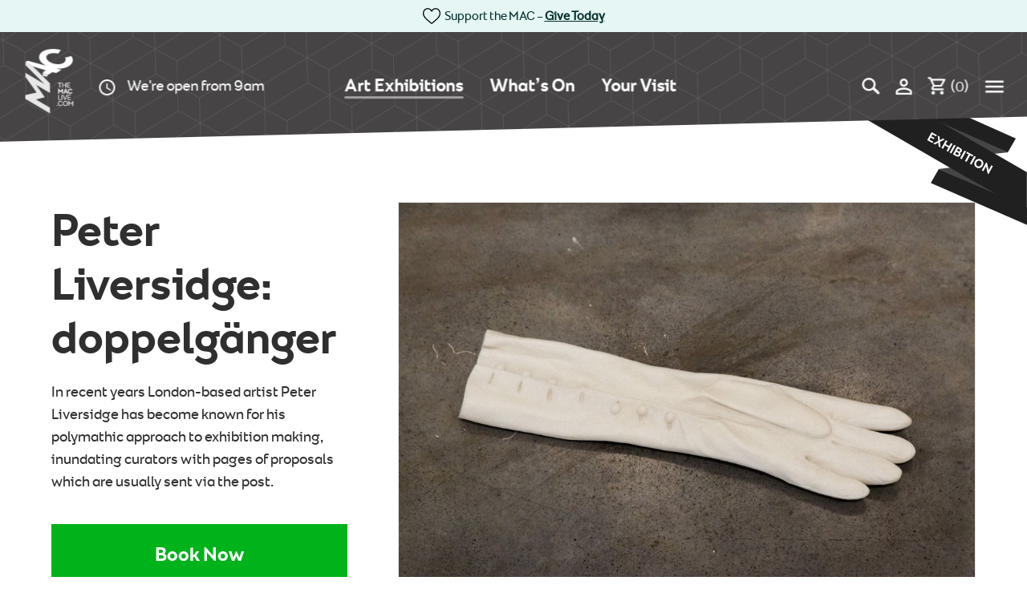

--- FILE ---
content_type: text/html; charset=UTF-8
request_url: https://themaclive.com/exhibition/peter-liversidge-doppelgaenger
body_size: 13718
content:
<!DOCTYPE html>
<html class="no-js" lang="en">
    <head>
        <meta charset="utf-8">
        <meta http-equiv="x-ua-compatible" content="ie=edge">
        <meta name="format-detection" content="telephone=no">
        <meta name="viewport" content="width=device-width, initial-scale=1">
        
        <link rel="apple-touch-icon" sizes="180x180" href="/build/images/favicon/apple-touch-icon.png">
        <link rel="icon" type="image/png" sizes="32x32" href="/build/images/favicon/favicon-32x32.png">
        <link rel="icon" type="image/png" sizes="16x16" href="/build/images/favicon/favicon-16x16.png">
        <link rel="manifest" href="/build/images/favicon/site.webmanifest">
        <link rel="mask-icon" href="/build/images/favicon/safari-pinned-tab.svg" color="#000000">
        <meta name="msapplication-TileColor" content="#000000">
        <meta name="theme-color" content="#000000">

        <meta name="csrf-token" content="TYQSij_53KL_u-pmCF3kU0Xs8kNX5c2FFjXeCSffiUeb3wfw39037zftUcNay5jNqtOwUEM81xETs8oiP7q0w2N_7lppksM28pwznYyJQYk=">
        <meta name="msapplication-TileColor" content="#ffffff">
        <meta name="msapplication-TileImage" content="/images/favicon/ms-icon-144x144.png">
        <meta name="theme-color" content="#ffffff">

        
            <script type="text/javascript" src="https://basket.themaclive.com/themac/website/scripts/integrate.js"></script>
            <script type="text/javascript" src="https://basket.themaclive.com/themac/website/scripts/viewfromseats.js"></script>
            <script type="text/javascript" src="https://webcomponents.spektrix.com/stable/webcomponents-loader.js"></script>
            <script type="text/javascript" src="https://webcomponents.spektrix.com/stable/spektrix-component-loader.js" data-components="spektrix-donate,spektrix-merchandise,spektrix-basket-summary" async></script></script>

            <script>
                (function(h,o,t,j,a,r){
                    h.hj=h.hj||function(){(h.hj.q=h.hj.q||[]).push(arguments)};
                    h._hjSettings={hjid:2387715,hjsv:6};
                    a=o.getElementsByTagName('head')[0];
                    r=o.createElement('script');r.async=1;
                    r.src=t+h._hjSettings.hjid+j+h._hjSettings.hjsv;
                    a.appendChild(r);
                })(window,document,'https://static.hotjar.com/c/hotjar-','.js?sv=');
            </script>

         

                    <link rel="import" href="https://basket.themaclive.com/themac/api/v3/webcomponents/html" async defer />
        
                       
                    <link rel="stylesheet" href="/build/css/main.css?id=53e87f8b7e2a35c3cc9f">
        
                    <!-- Start cookieyes banner -->
            <script id="cookieyes" type="text/javascript" src="https://cdn-cookieyes.com/client_data/c2b640c2b9912c49b817f022/script.js"></script>
            <!-- End cookieyes banner -->
        
                
            <script language="javascript" type="text/javascript" src="https://system.spektrix.com/themac/website/scripts/viewfromseats.js"></script>

                
         <link rel="stylesheet" href="https://unpkg.com/swiper/swiper-bundle.min.css" />

                    <!-- Chatloop Tag (chatloop-tag.js) -->
            <script>
                (function(c,h,a,t,l,o,O,p){

                    if(c._cl !== undefined){return;}

                    c._clConfig=o;o.account=t;o.domain=l;

                    O=h.getElementsByTagName('head')[0];

                    p=h.createElement('script');p.async=1;p.src=a;p.type="module";

                    O.appendChild(p);

                })(window,document, 'https://sdk.chatloop.app/chatloop-tag.js', '019a91a0-e7f2-7337-b707-08ec9dfe7c91', '019a9ca4-dbef-7028-80ad-c07347ec98d7', []);
            </script>
            <!-- Chatloop Tag (chatloop-tag.js) Ends -->
        
    <title>Art | Galleries at the MAC Belfast | The MAC Belfast</title>
<script>dataLayer = [];
(function(w,d,s,l,i){w[l]=w[l]||[];w[l].push({'gtm.start':
new Date().getTime(),event:'gtm.js'});var f=d.getElementsByTagName(s)[0],
j=d.createElement(s),dl=l!='dataLayer'?'&l='+l:'';j.async=true;j.src=
'https://www.googletagmanager.com/gtm.js?id='+i+dl;f.parentNode.insertBefore(j,f);
})(window,document,'script','dataLayer','GTM-5QR9KT');
</script>
<script deprecated deprecation-notice="Universal Analytics (which is what this script uses) is being [discontinued on July 1st, 2023](https://support.google.com/analytics/answer/11583528). You should use Google gtag.js or Google Tag Manager instead and transition to a new GA4 property.">(function(i,s,o,g,r,a,m){i['GoogleAnalyticsObject']=r;i[r]=i[r]||function(){
(i[r].q=i[r].q||[]).push(arguments)},i[r].l=1*new Date();a=s.createElement(o),
m=s.getElementsByTagName(o)[0];a.async=1;a.src=g;m.parentNode.insertBefore(a,m)
})(window,document,'script','https://www.google-analytics.com/analytics.js','ga');
ga('create', 'UA-27530284-2', 'auto');
ga('require', 'displayfeatures');
ga('require', 'ecommerce');
ga('require', 'ec');
ga('send', 'pageview');
</script><meta name="generator" content="SEOmatic">
<meta name="description" content="In recent years London-based artist Peter Liversidge has become known for his polymathic approach to exhibition making.">
<meta name="referrer" content="no-referrer-when-downgrade">
<meta name="robots" content="all">
<meta content="theMACBelfast" property="fb:profile_id">
<meta content="en" property="og:locale">
<meta content="The MAC Belfast" property="og:site_name">
<meta content="website" property="og:type">
<meta content="https://themaclive.com/exhibition/peter-liversidge-doppelgaenger" property="og:url">
<meta content="Peter Liversidge: doppelgänger | The MAC Belfast" property="og:title">
<meta content="In recent years London-based artist Peter Liversidge has become known for his polymathic approach to exhibition making, inundating curators with pages of…" property="og:description">
<meta content="https://themaclive.s3-assets.com/_1200x630_crop_center-center_82_none/peter-liversidge-doppelganger-ep.jpg?mtime=1715334803" property="og:image">
<meta content="1200" property="og:image:width">
<meta content="630" property="og:image:height">
<meta content="View from inside the MAC gallery" property="og:image:alt">
<meta name="twitter:card" content="summary_large_image">
<meta name="twitter:site" content="@TheMACBelfast">
<meta name="twitter:creator" content="@TheMACBelfast">
<meta name="twitter:title" content="Art | Galleries at the MAC Belfast | The MAC Belfast">
<meta name="twitter:description" content="In recent years London-based artist Peter Liversidge has become known for his polymathic approach to exhibition making.">
<meta name="twitter:image" content="https://themaclive.s3-assets.com/_800x418_crop_center-center_82_none/peter-liversidge-doppelganger-ep.jpg?mtime=1715334803">
<meta name="twitter:image:width" content="800">
<meta name="twitter:image:height" content="418">
<meta name="twitter:image:alt" content="View from inside the MAC gallery">
<link href="https://themaclive.com/exhibition/peter-liversidge-doppelgaenger" rel="canonical">
<link href="https://themaclive.com/" rel="home">
<link type="text/plain" href="https://themaclive.com/humans.txt" rel="author"></head>

    <body class=" skin-exhibition "><noscript><iframe src="https://www.googletagmanager.com/ns.html?id=GTM-5QR9KT"
height="0" width="0" style="display:none;visibility:hidden"></iframe></noscript>


                                
                    
    
    <div class="wrap-header">
        <header>
        </header>
    </div>

            <div class="skip-link__gift--mobile">
            <div>

                            
                                                            <svg xmlns="http://www.w3.org/2000/svg" width="20" height="20" viewBox="0 0 20 20" fill="none">
  <path d="M10 19C9.71527 19 9.44077 18.8957 9.22684 18.7061C8.41888 17.9914 7.63992 17.3198 6.95267 16.7274L6.94916 16.7243C4.93423 14.9873 3.19427 13.4873 1.98364 12.0096C0.630341 10.3576 0 8.79138 0 7.08032C0 5.41788 0.563507 3.88418 1.58661 2.76153C2.62192 1.62561 4.04251 1 5.58716 1C6.74164 1 7.79892 1.36922 8.72955 2.09733C9.19922 2.46486 9.62494 2.91466 10 3.43932C10.3752 2.91466 10.8008 2.46486 11.2706 2.09733C12.2012 1.36922 13.2585 1 14.413 1C15.9575 1 17.3782 1.62561 18.4135 2.76153C19.4366 3.88418 20 5.41788 20 7.08032C20 8.79138 19.3698 10.3576 18.0165 12.0094C16.8059 13.4873 15.0661 14.9872 13.0515 16.724C12.363 17.3173 11.5828 17.99 10.773 18.7064C10.5592 18.8957 10.2846 19 10 19ZM5.58716 2.18516C4.37363 2.18516 3.25882 2.67509 2.44781 3.56481C1.62476 4.46796 1.17142 5.71641 1.17142 7.08032C1.17142 8.5194 1.70013 9.80644 2.88559 11.2534C4.03137 12.652 5.73563 14.1212 7.70889 15.8224L7.71255 15.8255C8.4024 16.4202 9.18442 17.0945 9.99832 17.8144C10.8171 17.0931 11.6003 16.4177 12.2916 15.8221C14.2647 14.1209 15.9688 12.652 17.1146 11.2534C18.2999 9.80644 18.8286 8.5194 18.8286 7.08032C18.8286 5.71641 18.3752 4.46796 17.5522 3.56481C16.7413 2.67509 15.6264 2.18516 14.413 2.18516C13.524 2.18516 12.7078 2.47103 11.9872 3.03475C11.3449 3.53734 10.8975 4.17268 10.6352 4.61723C10.5003 4.84583 10.2629 4.98228 10 4.98228C9.73709 4.98228 9.49966 4.84583 9.36478 4.61723C9.10263 4.17268 8.65524 3.53734 8.01285 3.03475C7.29218 2.47103 6.47598 2.18516 5.58716 2.18516Z" fill="black"></path>
</svg>

                                                    
                <p>Support the MAC – <a href="https://themaclive.com/support-us/make-a-donation">Give Today</a><a href="https://themaclive.com/gift-vouchers"></a></p>

            </div>
        </div>
    
    
<div id="mobile-navbar">
    <div class="mobile-navbar-inner">
        <div class="mobile-navbar-inner-container">
            <div class="mobile-navbar-inner-header">
                <span class="overlay-close js-overlay-close">Close</span>
            </div>
        </div>

        <nav class="nav-desktop" role="navigation">
            <ul>
                                                            <li>
                            <a href="https://themaclive.com/art-exhibitions" target="">
                                Art Exhibitions
                            </a>
                        </li>
                                                                                <li>
                            <a href="https://themaclive.com/whats-on" target="">
                                What’s On
                            </a>
                        </li>
                                                                                <li>
                            <a href="https://themaclive.com/your-visit" target="">
                                Your Visit
                            </a>
                        </li>
                                                                                                                                                                                                                                                                                                                                                                                                                            </ul>
                <ul class="small-nav">
                                                                                                                                                                        <li>
                        <a class="nav-main__small " href="https://themaclive.com/watch-listen" target="">
                            Watch &amp; Listen
                        </a>
                    </li>
                                                                            <li>
                        <a class="nav-main__small " href="https://themaclive.com/creative-learning" target="">
                            Creative Learning
                        </a>
                    </li>
                                                                            <li>
                        <a class="nav-main__small " href="https://themaclive.com/artist-development" target="">
                            Artist Development
                        </a>
                    </li>
                                                                            <li>
                        <a class="nav-main__small " href="https://themaclive.com/about-us" target="">
                            About
                        </a>
                    </li>
                                                                            <li>
                        <a class="nav-main__small " href="https://hirethemac.com/" target="">
                            Hire the MAC
                        </a>
                    </li>
                                                                            <li>
                        <a class="nav-main__small " href="https://themaclive.com/about-us/careers" target="">
                            Careers
                        </a>
                    </li>
                                                                            <li>
                        <a class="nav-main__small " href="https://themaclive.com/cafe-bar" target="">
                            Cafe Bar
                        </a>
                    </li>
                                                                            <li>
                        <a class="nav-main__small " href="https://themaclive.com/about-us/contact-us" target="">
                            Contact Us
                        </a>
                    </li>
                                                                            <li>
                        <a class="nav-main__small " href="https://themaclive.com/study-abroad" target="">
                            Study Abroad
                        </a>
                    </li>
                                                                            <li>
                        <a class="nav-main__small " href="https://themaclive.com/support-us/make-a-donation" target="">
                            Support Us
                        </a>
                    </li>
                                                </ul>
        </nav>

        <nav class="nav-mobile" role="navigation">
            <ul>
                                                            <li>
                            <a href="https://themaclive.com/art-exhibitions" target="">
                                Art Exhibitions
                            </a>
                        </li>
                                                                                <li>
                            <a href="https://themaclive.com/whats-on" target="">
                                What’s On
                            </a>
                        </li>
                                                                                <li>
                            <a href="https://themaclive.com/your-visit" target="">
                                Your Visit
                            </a>
                        </li>
                                                                                                                                                                                                                                                                                                                                                                                                                            </ul>
                <ul class="small-nav">
                                                                                                                                                                        <li>
                        <a class="nav-main__small " href="https://themaclive.com/watch-listen" target="">
                            Watch &amp; Listen 
                        </a>
                    </li>
                                                                            <li>
                        <a class="nav-main__small " href="https://themaclive.com/artist-development" target="">
                            Artist Development
                        </a>
                    </li>
                                                                            <li>
                        <a class="nav-main__small " href="https://hirethemac.com/" target="">
                            Hire the MAC
                        </a>
                    </li>
                                                                            <li>
                        <a class="nav-main__small " href="https://themaclive.com/cafe-bar" target="">
                            Cafe Bar
                        </a>
                    </li>
                                                                            <li>
                        <a class="nav-main__small " href="https://themaclive.com/study-abroad" target="">
                            Study Abroad
                        </a>
                    </li>
                                                                            <li>
                        <a class="nav-main__small " href="https://themaclive.com/creative-learning" target="">
                            Creative Learning
                        </a>
                    </li>
                                                                            <li>
                        <a class="nav-main__small " href="https://themaclive.com/about-us" target="">
                            About
                        </a>
                    </li>
                                                                            <li>
                        <a class="nav-main__small " href="https://themaclive.com/about-us/careers" target="">
                            Careers
                        </a>
                    </li>
                                                                            <li>
                        <a class="nav-main__small " href="https://themaclive.com/about-us/contact-us" target="">
                            Contact Us
                        </a>
                    </li>
                                                                            <li>
                        <a class="nav-main__small " href="https://themaclive.com/support-us/make-a-donation" target="">
                            Support Us
                        </a>
                    </li>
                                                </ul>
        </nav>
    </div>
</div>
    <div class="vue">
        <div class="wrap--angle-wrap">
            <div class="wrap wrap--angle">
                <header class="wrap-inner header-main clearfix" role="banner">
                    <div class="header-inner">
                        <div class="logo-opening">
                            <a class="mac-10-logo" href="/" ><img src="/images/the-mac-live-logo-may-23.svg" /><span class="visuallyhidden">Go to The MAC homepage</span></a>
                            <a href="/your-visit" class="mob-daily-status mob-daily-status-desktop">
                                <svg width="24" height="24" viewBox="0 0 24 24" fill="none" xmlns="http://www.w3.org/2000/svg">
<path d="M11.99 2C6.47 2 2 6.48 2 12C2 17.52 6.47 22 11.99 22C17.52 22 22 17.52 22 12C22 6.48 17.52 2 11.99 2ZM12 20C7.58 20 4 16.42 4 12C4 7.58 7.58 4 12 4C16.42 4 20 7.58 20 12C20 16.42 16.42 20 12 20ZM12.5 7H11V13L16.25 16.15L17 14.92L12.5 12.25V7Z" fill="white"/>
</svg>

                                                                                                                                            
                                                                            We&#039;re open from 9am
                                                                                                </a>
                        </div>

                        <div id="navbar" class="skip-content">
                                                            
<nav class="nav-main" role="navigation">
    <ul>
                                    <li>
                    <a class="active" href="https://themaclive.com/art-exhibitions" target="">
                        Art Exhibitions
                    </a>
                </li>
                                                <li>
                    <a  href="https://themaclive.com/whats-on" target="">
                        What’s On
                    </a>
                </li>
                                                <li>
                    <a  href="https://themaclive.com/your-visit" target="">
                        Your Visit
                    </a>
                </li>
                                                                                                                                                                                                                                </ul>
</nav>                                                    </div>
                        
                        <div class="secondary-nav">
                            <a href="/your-visit" class="mob-daily-status mob-daily-status-mobile">
                                <svg width="24" height="24" viewBox="0 0 24 24" fill="none" xmlns="http://www.w3.org/2000/svg">
<path d="M11.99 2C6.47 2 2 6.48 2 12C2 17.52 6.47 22 11.99 22C17.52 22 22 17.52 22 12C22 6.48 17.52 2 11.99 2ZM12 20C7.58 20 4 16.42 4 12C4 7.58 7.58 4 12 4C16.42 4 20 7.58 20 12C20 16.42 16.42 20 12 20ZM12.5 7H11V13L16.25 16.15L17 14.92L12.5 12.25V7Z" fill="white"/>
</svg>

                                                                    We&#039;re open from 9am
                                                            </a>
                            <ul class="user-links">
                                
                                                                    <li>
                                        <a href="https://themaclive.com/support-us/make-a-donation" target="" class="skip-link__gift--desktop">

                                            
                                                                                            <svg xmlns="http://www.w3.org/2000/svg" width="24" height="24" viewBox="0 0 24 24" fill="none">
  <path d="M12 23C11.6583 23 11.3289 22.8725 11.0722 22.6408C10.1027 21.7673 9.16791 20.9464 8.3432 20.2224L8.33899 20.2186C5.92108 18.0956 3.83313 16.2622 2.38037 14.4562C0.756409 12.4371 0 10.5228 0 8.4315C0 6.39963 0.676208 4.52511 1.90393 3.15299C3.1463 1.76464 4.85101 1 6.70459 1C8.08997 1 9.3587 1.45127 10.4755 2.34118C11.0391 2.79038 11.5499 3.34014 12 3.98139C12.4503 3.34014 12.9609 2.79038 13.5247 2.34118C14.6415 1.45127 15.9102 1 17.2956 1C19.149 1 20.8539 1.76464 22.0963 3.15299C23.324 4.52511 24 6.39963 24 8.4315C24 10.5228 23.2438 12.4371 21.6198 14.456C20.1671 16.2622 18.0793 18.0954 15.6617 20.2182C14.8356 20.9434 13.8994 21.7656 12.9276 22.6412C12.6711 22.8725 12.3415 23 12 23ZM6.70459 2.44853C5.24835 2.44853 3.91058 3.04734 2.93738 4.13477C1.94971 5.23862 1.4057 6.7645 1.4057 8.4315C1.4057 10.1904 2.04016 11.7634 3.46271 13.5319C4.83765 15.2414 6.88275 17.037 9.25067 19.1162L9.25507 19.12C10.0829 19.8469 11.0213 20.671 11.998 21.5509C12.9805 20.6693 13.9204 19.8439 14.7499 19.1159C17.1176 17.0367 19.1625 15.2414 20.5375 13.5319C21.9598 11.7634 22.5943 10.1904 22.5943 8.4315C22.5943 6.7645 22.0503 5.23862 21.0626 4.13477C20.0896 3.04734 18.7516 2.44853 17.2956 2.44853C16.2288 2.44853 15.2494 2.79793 14.3846 3.48691C13.6139 4.10119 13.077 4.87771 12.7623 5.42105C12.6004 5.70046 12.3155 5.86724 12 5.86724C11.6845 5.86724 11.3996 5.70046 11.2377 5.42105C10.9232 4.87771 10.3863 4.10119 9.61542 3.48691C8.75061 2.79793 7.77118 2.44853 6.70459 2.44853Z" fill="white"></path>
</svg>

                                            
                                                                                            <span>
                                                    Donate Now
                                                </span>
                                                                                    </a>
                                    </li>
                                
                                <li><a href="#searchbar" class="skip-link__search js-search" @click="addFocus"><svg width="22" height="21" viewBox="0 0 22 21" fill="none" xmlns="http://www.w3.org/2000/svg">
<mask id="mask0_283_6684" style="mask-type:alpha" maskUnits="userSpaceOnUse" x="0" y="0" width="22" height="21">
<path fill-rule="evenodd" clip-rule="evenodd" d="M0 0H21.8603V20.6273H0V0Z" fill="white"/>
</mask>
<g mask="url(#mask0_283_6684)">
<path fill-rule="evenodd" clip-rule="evenodd" d="M15.5111 12.0605C15.4433 11.9933 15.3691 11.9392 15.2933 11.8862L12.9077 14.2162C12.9615 14.2902 13.0169 14.3632 13.0852 14.4288L17.5336 18.7721C17.5336 18.7726 17.5347 18.7726 17.5347 18.7737L18.9318 20.1371C19.6019 20.7907 20.6882 20.7907 21.3577 20.1371C22.0277 19.483 22.0277 18.423 21.3571 17.7678L16.9098 13.4255C16.9098 13.4245 16.9098 13.4245 16.9087 13.4245L15.5111 12.0605Z" fill="white"/>
<path fill-rule="evenodd" clip-rule="evenodd" d="M8.38926 2.39773C5.11801 2.39773 2.45605 4.99648 2.45605 8.18953C2.45605 11.3831 5.11801 13.9813 8.38926 13.9813C11.6605 13.9813 14.3219 11.3831 14.3219 8.18953C14.3219 4.99648 11.6605 2.39773 8.38926 2.39773ZM8.3892 16.3795C3.76331 16.3795 0 12.7061 0 8.18953C0 3.674 3.76331 5.34058e-05 8.3892 5.34058e-05C13.0145 5.34058e-05 16.7784 3.674 16.7784 8.18953C16.7784 12.7061 13.0145 16.3795 8.3892 16.3795Z" fill="white"/>
</g>
</svg>
</a></li>
                                <li><a href="/my-account" class="skip-link__account"><svg width="20" height="20" viewBox="0 0 20 20" fill="none" xmlns="http://www.w3.org/2000/svg">
<path d="M10 2.375C11.45 2.375 12.625 3.55 12.625 5C12.625 6.45 11.45 7.625 10 7.625C8.55 7.625 7.375 6.45 7.375 5C7.375 3.55 8.55 2.375 10 2.375ZM10 13.625C13.7125 13.625 17.625 15.45 17.625 16.25V17.625H2.375V16.25C2.375 15.45 6.2875 13.625 10 13.625ZM10 0C7.2375 0 5 2.2375 5 5C5 7.7625 7.2375 10 10 10C12.7625 10 15 7.7625 15 5C15 2.2375 12.7625 0 10 0ZM10 11.25C6.6625 11.25 0 12.925 0 16.25V20H20V16.25C20 12.925 13.3375 11.25 10 11.25Z" fill="white"/>
</svg>
</a></li>
                                <li>
                                    <a href="/basket" class="skip-link__basket"><svg width="22" height="22" viewBox="0 0 22 22" fill="none" xmlns="http://www.w3.org/2000/svg">
<path d="M15.8458 12.0833C16.6583 12.0833 17.3732 11.6392 17.7416 10.9675L21.6199 3.93666C22.0208 3.22166 21.5008 2.33333 20.6774 2.33333H4.64408L3.62575 0.166664H0.083252V2.33333H2.24992L6.14992 10.5558L4.68742 13.1992C3.89658 14.6508 4.93658 16.4167 6.58325 16.4167H19.5833V14.25H6.58325L7.77492 12.0833H15.8458ZM5.67325 4.5H18.8358L15.8458 9.91666H8.24075L5.67325 4.5ZM6.58325 17.5C5.39158 17.5 4.42742 18.475 4.42742 19.6667C4.42742 20.8583 5.39158 21.8333 6.58325 21.8333C7.77492 21.8333 8.74992 20.8583 8.74992 19.6667C8.74992 18.475 7.77492 17.5 6.58325 17.5ZM17.4166 17.5C16.2249 17.5 15.2608 18.475 15.2608 19.6667C15.2608 20.8583 16.2249 21.8333 17.4166 21.8333C18.6083 21.8333 19.5833 20.8583 19.5833 19.6667C19.5833 18.475 18.6083 17.5 17.4166 17.5Z" fill="white"/>
</svg>
<spektrix-basket-summary client-name="themac" custom-domain="basket.themaclive.com" class="style-scope spektrix-basket-total" v-pre>
                                        <span data-basket-summary-basket-total class="spektrix-basket-total__currency-character style-scope spektrix-basket-total"></span>
                                        (<span data-basket-item-count class="spektrix-basket-total__amount style-scope spektrix-basket-total"></span>)
                                    </spektrix-basket-summary></a>
                                </li>
                                <li><a href="#navbar" class="skip-link__menu js-menu"><svg width="24" height="16" viewBox="0 0 24 16" fill="none" xmlns="http://www.w3.org/2000/svg">
<path d="M0.75 15.5H23.25V13H0.75V15.5ZM0.75 9.25H23.25V6.75H0.75V9.25ZM0.75 0.5V3H23.25V0.5H0.75Z" fill="white"/>
</svg>
</a></li>
                            </ul>
                            
                        </div>
                    </div>
                </header>
            </div>
        </div>

        <form v-cloak id="searchbar" class="skip-content form-search" action="/search-results" v-bind:class="{ active : searchBar }">
            <div class="wrap-inner clearfix predictive-search-mrg">
                <fieldset role="search">
                    <label for="search" class="visuallyhidden">Search</label>
                    <input name="q" id="search" type="text" autocomplete="off" placeholder="Search" v-on:keyup="search" v-model="query" ref="query">
                    <span class="close-search" v-on:click="closeSearch"></span>
                </fieldset>
            </div>
            <div class="predictive-search" v-show="showResults && searchBar" >
                <ul class="ps-list">
                    <li v-for="searchResult in searchResults">
                        <a :href="searchResult.url" class="ps-list__item ps-list__link">
                            <span class="ps-list__item-inner" v-html="searchResult.title"></span>
                        </a>
                    </li>
                    <li class="bg-brand-secondary" v-show="showAllResultsButton">
                        <button type="submit" class="ps-list__item ps-list__btn">
                            <span class="ps-list__item-inner">View All Search Results</span>
                        </button>
                    </li>
                </ul>
            </div>
        </form>
    </div> 

                    
        <div id="v-app" class="peter-liversidge-doppelgaenger">

            
   
      
         <!-- Ribbon -->
                     <div class="wrap angle-offset">
               <img src="/images/ribbon/ribbon-exhibition.png" alt="Event for Exhibition" class="banner__ribbon">
            </div>
         
          <!-- Exhibition Info Header -->

            <div class="exhibition-header wrap wrap--border block--top-20">
               <div class="wrap-inner block--top-90 block--btm-70">
                  <div class="primary-content switched ">

                                             <span class="event-img event-img-ex">
                           <img src="https://themaclive.s3-assets.com/_1000x667_crop_center-center_80_none/1425312057_Peter-Liversidge-doppelgaCC88nger-2014-28529.jpg" width="1000" height="667" alt="1425312057 Peter Liversidge doppelga CC88nger 2014 28529"  />
                        </span>
                     
                  </div>
                  <div class="secondary-content switched ">
                     <div class="event-overview">
                        <h1 class="heading-lg">
                                                                                          Peter Liversidge: <br>
                                                                                       doppelgänger <br>
                                                                                                            </h1>

                        <div class="intro intro--large intro--large-min">
                                                         <p>In recent years London-based artist Peter Liversidge has become known for his polymathic approach to exhibition making, inundating curators with pages of proposals which are usually sent via the post.</p>
                              <br>
                           
                              <!-- CTA -->
                                                                                                   <a href="" class="btn btn--cta btn--book js-book-now"  @click.prevent="$modal.show('modal')">
                                       Book Now
                                    </a>
                                                               
                              <!-- Featured Video -->
                              
                        </div>

                     </div>
                  </div>
               </div>
               <!--/wrap-inner-->
            </div>

            <div class="wrap wrap--grey-light">
               <div class="wrap-inner block--top-70 block--btm-70">

                  <div class="event-details-col">
                     <table class="table-event-details">
                           <caption class="visuallyhidden">Dates, Times &amp; Prices for Jay Rayner ‘The Ten (Food) Commandments’</caption>
                           <tbody>

                                                               <tr>
                                    <th>Date:</th>
                                    <td>8 Aug 2014  - 19 Oct 2014 </td>
                                 </tr>
                              
                                                               <tr>
                                    <th>Time:</th>
                                    <td> 10:00 AM - 7:00 PM Daily </td>
                                 </tr>
                              
                              
                                                                  <tr>
                                       <th>Price:</th>
                                       <td>Free, but booking is advised</td>
                                    </tr>
                                 
                           </tbody>
                     </table>
                  </div><!--
                     --><div class="event-details-col">
                     <div class="be-part">
                           <h2>Be part of it</h2>
                           <p>Tweet and Instagram your photos and reviews. Just use the hashtag
                              <a href="https://twitter.com/intent/tweet?text=%23MACPeterLiversidge" class="share" target="popup" onclick="window.open('https://twitter.com/intent/tweet?text=%23MACPeterLiversidge','popup','width=600,height=600'); return false;">#MACPeterLiversidge</a>
                           </p>
                     </div>
                  </div><!--
                     --><div class="event-details-col">
                     <div class="event-share">
                           <a href="https://www.facebook.com/sharer/sharer.php?u=https://themaclive.com/exhibition/peter-liversidge-doppelgaenger" class="event-share__btn event-share__facebook share" target="popup" onclick="window.open('https://twitter.com/intent/tweet?text=%23MACPeterLiversidge','popup','width=600,height=600'); return false;">Share this on Facebook</a>
                           <a href="https://twitter.com/intent/tweet?url=https://themaclive.com/exhibition/peter-liversidge-doppelgaenger" class="event-share__btn event-share__twitter share" target="popup" onclick="window.open('https://twitter.com/intent/tweet?text=%23MACPeterLiversidge','popup','width=600,height=600'); return false;">Post this exhibition on X</a>
                     </div>
                  </div>
               </div>
               <!--/wrap-inner-->
            </div>

         
                        <!-- Instances Modal -->
            <vmodal v-cloak name="modal" :adaptive="true" :scrollable="true" width="100%" height="100%" style="z-index: 1000;" class="whats-on-modal">
               <div id="table-modal" class="modal-active">
                  <div class="table-modal__inner">
                     <span @click="$modal.hide('modal')" class="table-modal__close js-modal-close"></span>
                                       </div>
               </div>
            </vmodal>
         
         <!-- Pre Sales Modal -->
         <vmodal v-cloak name="modal-preSalesCode" :adaptive="true" :scrollable="true" width="100%" height="100%" style="z-index: 1000;" class="whats-on-modal">
            <div id="table-modal-promo-code" class="promo-code-modal modal-active">
               <div class="table-modal__inner">
                  <span @click="$modal.hide('modal-preSalesCode')" class="table-modal__close js-modal-close"></span>
                     <div class="promo-code">
                           <div class="promo-code-container">
                                                            <div class="cols-2">
                                 <div class="cols-2__1">
                                       <legend class="promo-code-legend lrg">Access Presale Tickets</legend>
                                       <label for="Promocode" class="promo-code-label">Enter your exclusive Presales Code to access tickets first.</label>
                                       <div class="field-wrapper">
                                          <input v-model="promoCode" name="Promocode" type="text" value="" class="js-promo-code placeholder" placeholder="Enter presales code">
                                          <button @click.prevent="preSalesCodeCheck('')" type="submit" value="Submit" class="btn btn--cta js-promo-code-submit">Submit</button>
                                                                                    <span v-if="promoCodeError" class="error-msg" style="display: block;">Sorry, the presales code you have entered is invalid.</span>
                                       </div>
                                       <!-- <input type="submit" value="Submit" class="js-promo-code-submit" /> -->

                                 </div><!--
                                 --><div class="cols-2__1 ">
                                       <form name="signup" id="js-promo-signup" action="http://arts-mail.co.uk/signup.ashx" method="post">
                                          <legend class="promo-code-legend sml-legend h2">Don’t have a code?</legend>
                                          <label for="Email" class="promo-code-label">Enter your email below to join our Presales Tickets  mailing list.</label>
                                          <div class="field-wrapper email-check">
                                             <input type="hidden" name="addressbookid" value="21311526">
                                             <!-- UserID - required field, do not remove -->
                                             <input type="hidden" name="userid" value="66091">
                                             <!-- ReturnURL - when the user hits submit, they'll get sent here -->
                                             <input type="hidden" name="ReturnURL" value="https://themaclive.com/exhibition/peter-liversidge-doppelgaenger">
                                             <!-- Email - the user's email address -->

                                             <input type="text" id="firstname" name="cd_FIRSTNAME" value="" placeholder="First name" class="placeholder">
                                             <input type="text" id="lastname" name="cd_LASTNAME" value="" placeholder="Last name" class="placeholder">
                                             <input type="email" id="email" name="Email" value="" placeholder="Email address" class="placeholder">
                                             <button id="submit-email" type="Submit" name="Submit" value="Subscribe" class="btn btn--primary">Send Details</button>
                                             <span class="email-success-msg" v-if="promoCodeSuccess">Please check your inbox in the next 24 hours for promo code.</span>
                                             <span class="email-error-msg" v-if="promoCodeEmailError">Sorry, please enter a valid email address.</span>

                                             <!-- <input type="Submit" name="Submit" value="Subscribe"> -->
                                          </div>
                                       </form>
                                 </div>
                              </div>
                           </div>
                     </div>
                     <table class="table-booking js-clone table-booking-clone">
                        <caption class="visuallyhidden">Dates &amp; Times for Test</caption>
                        <tbody>
                        </tbody>
                        <thead>
                           <tr>
                              <th></th>
                              <th></th>
                              <th></th>
                              <th></th>
                              <th>Standard</th>
                              <th>Premium</th>
                              <th></th>
                           </tr>
                        </thead>
                     </table>
               </div>
            </div>
         </vmodal>

         <!-- Offer Modal -->
                   
         
<!-- glightbox -->

         <section class="content">

            <!-- Event Tabs -->
            

        <!-- Tabs Navigation -->
        <div id="tabs-anchor" class="wrap wrap--tabs">
            <div class="wrap-inner">
                <ul class="tabs-nav">
                                            <li class="tab">
                            <a :class="(hash == '' ? 'active' : '')" href="#" @click.prevent="changeTab('details', $event)">
                                Details
                            </a>
                        </li>
                                                            <!-- Other Tabs -->
                                                                            </ul>
            </div>
        </div>
    <div class="tabs-content block--top-60 block--btm-70">

        <!-- Details Tab Content -->
                    <div id="details" class="event-tab wrap-inner brand-links">
                <h2 class="tab-content__heading" @click="changeTabMobile('details', $event)">Details</h2>
                <div class="tab-content__mobile">
                    <div class="primary-content">
                        <div class="intro">
                            <p class="ab-intro">In recent years London-based artist Peter Liversidge has become known for his polymathic approach to exhibition making, inundating curators with pages of proposals which are usually sent via the post.</p>
                        </div>
                        <p>The series recounts the bizarre psycho-sexual adventures of a lady’s elbow length glove, dropped on a Berlin roller-skating rink and picked up by Klinger himself. The action that follows, in a series of dreams and nightmares, anticipates both the psychoanalytical theories of Freud and the hallucinatory artistic style of the Surrealists.</p>
<p>This exhibition unpicks Klinger’s story in two parts; all ten of Klinger’s original etchings have been painstakingly remade, each one at a giant scale, so that the tiny image of the original grows to life-size, revealing all of the marks of its making. In front of each frame, as if dropped from the scene, sits a glove, hand carved from white Carrara marble. Part of the gallery has been transformed into a panelled room in a late 19th-century style: an imagined parlour from Klinger’s Leipzig home that appears to contain a suite of Klinger’s original prints. On closer examination, however, the artworks turn out to be subtly altered facsimiles of the etchings made to precisely the same scale as the originals, becoming a further extension of the journey from one artist’s imagination to another.</p>
                                            </div>
                                                                                                                            </div>
            </div>
        
        <!-- How Our Prices Work Tab Content -->
        
                
        <!-- Offers Tab Content -->
        
        <!-- Instances Date & Time Tab Content -->
        
        <!-- Other Tab Content -->
            </div>

    
            <!-- Book Now Modal -->
            <div class="wrap wrap-bg-secondary">
               <div class="wrap-inner">
                  <div class="ev-cta-banner">
                     <div class="ev-cta-banner__col">
                                                <h2>Interested in this show?</h2>
                                                         <a href="#" class="btn btn--cta js-book-now" @click.prevent="$modal.show('modal')">Book Now</a>
                                                                        </div>
                     <div class="ev-cta-banner__col">
                        <div class="ev-cta-banner__share">
                                                         <span>
                                 <strong>Share this event:</strong> #MACPeterLiversidge
                              </span>
                                                      <span>
                              <a href="#" onClick="MyWindow=window.open('https://www.facebook.com/sharer/sharer.php?u=https://themaclive.com/exhibition/peter-liversidge-doppelgaenger','MyWindow','width=600,height=300'); return false;" class="ev-cta-banner_btn ev-cta-banner_btn--facebook share"></a>
                              <a href="#" onClick="MyWindow=window.open('https://twitter.com/intent/tweet?url=https://themaclive.com/exhibition/peter-liversidge-doppelgaenger%2F&amp;text=Peter Liversidge: doppelgänger+%23MACPeterLiversidge','MyWindow','width=600,height=300'); return false;" class="ev-cta-banner_btn ev-cta-banner_btn--twitter share"></a>
                           </span>
                        </div>
                     </div>
                  </div>
               </div>
            </div>

            
    

    
    

         </section>

      
   
   

                            
                    
    <div class="wrap wrap--brand-secondary">
  <img src="/images/newsletter-bg-1.png" alt="" class="newsletter-bg-1">
  <div class="wrap-inner">
    <section class="newsletter ">
      <h2>Stay in the know</h2>
        <p>Sign up for updates about events, news and special offers.</p>
      <!--
       -->

        <form id="Newsletter" class="form-newsletter" name="switch_form" method="post" action="/newsletter" novalidate="novalidate">
          <validation-observer v-slot="{ handleSubmit }">
            <fieldset>
              <legend class="visuallyhidden">Sign up to our Newsletter</legend>

              <input type="text" name="message" value="" class="visuallyhidden">

              <div class="form-row">
                <validation-provider rules="required" v-slot="{ errors, validate }">
                  <div :class="{ 'has-error': mailingList.errors.length }">

                    
                                        <input type="text" id="mailingListFirstName" v-model="mailingList.firstName"
                      placeholder="First Name" />
                    <p class="error" v-if="errors.length">{: errors[0] :}</p>
                  </div>
                </validation-provider>
              </div>
              <div class="form-row">
                <validation-provider rules="required" v-slot="{ errors, validate }">
                  <div :class="{ 'has-error': mailingList.errors.length }">

                    
                                        <input type="text" id="mailingListLastName" v-model="mailingList.lastName" placeholder="Surname" />
                    <p class="error" v-if="errors.length">{: errors[0] :}</p>
                  </div>
                </validation-provider>
              </div>
              <div class="form-row">
                <validation-provider rules="required|email" v-slot="{ errors, validate }">
                  <div :class="{ 'has-error': mailingList.errors.length }">

                    
                                        <input type="email" id="mailingListEmailAddress" v-model="mailingList.email" placeholder="Email" />
                    <p class="error" v-if="errors.length">{: errors[0] :}</p>
                  </div>
                </validation-provider>
              </div>
              <div class="form-row">
                <input id="submit" name="submit" type="submit" value="Sign Up" @click.prevent="handleSubmit(mailingListSignUp)">
              </div>
            </fieldset>
            
            <div class="privacy-policy">
            <p>By submitting your email address, you agree to receive updates from the MAC in accordance with our <a href="/privacy-cookie-policy">Privacy Policy</a>. Unsubscribe at any time.</p>
            </div>

            <div class="notification" :class="{ active: mailingList.mailingListSignupComplete }">
              {: mailingList.response ? mailingList.response : '' :}
            </div>

          </validation-observer>
        </form>

    </section>
  </div>
  <!--/wrap-inner-->
  <img src="/images/newsletter-bg-2-new.png" alt="" class="newsletter-bg-2">
</div>
    <div class="wrap wrap--green-dark">

       <div class="wrap-inner">

           <section class="banner-connected">
               <h2>Help us create the most accessible arts hub in the city</h2>

               <a href="/donate" class="btn btn--secondary">Donate</a>
           </section>

       </div><!--/wrap-inner-->
    </div>

    <div class="wrap">
        <footer class="wrap-inner footer" role="contentinfo">

            <div class="footer-contact-info">
                <div class="footer-contact-info-item footer-contact-info-logo">
                    <figure class="footer-contact-info-item-logo">
                        <img src="https://themaclive.s3-assets.com/mac-logo-transparent.png" alt="">
                    </figure>
                </div>
                <div class="footer-contact-info-item footer-contact-info-address">
                    <h3>The MAC Belfast</h3>
                    <p>10 Exchange St West, Belfast BT1 2NJ</p>
                </div>
                <div class="footer-contact-info-item footer-contact-info-opening-hours">
                                        
                    <h3>Opening Hours</h3>
                                            <p>Tuesday - Sunday from 9am<br />Galleries open 11am - 5pm<br /></p>
                                    </div>
                <div class="footer-contact-info-item footer-contact-info-box-office">
                    <h3>Box Office</h3>
                    <a class="bo-voicemail" href="tel:+4428 9023 5053" target=""> 028 9023 5053</a>
                    <a class="bo-email" href="/cdn-cgi/l/email-protection#9ce8f5fff7f9e8efdce8f4f9f1fdfff0f5eaf9b2fff3f1" target=""> <span class="__cf_email__" data-cfemail="6f1b060c040a1b1c2f1b070a020e0c0306190a410c0002">[email&#160;protected]</span></a>
                </div>
                <div class="footer-contact-info-item footer-contact-info-social">
                    <ul class="social-large">
                                                    <li>
                                                                    <a href="https://www.facebook.com/theMACBelfast/" target="_blank">
                                                                <img src="https://themaclive.s3-assets.com/facebook_2022-04-05-094212_hozs.png" alt="">
                                                                    </a>
                                                            </li>
                                                    <li>
                                                                    <a href="https://twitter.com/TheMACBelfast" target="_blank">
                                                                <img src="https://themaclive.s3-assets.com/twitter-x-logo-footer.svg" alt="">
                                                                    </a>
                                                            </li>
                                                    <li>
                                                                    <a href="https://www.instagram.com/themacbelfast/" target="_blank">
                                                                <img src="https://themaclive.s3-assets.com/instagram-logo.png" alt="">
                                                                    </a>
                                                            </li>
                                                    <li>
                                                                    <a href="https://www.youtube.com/channel/UC2IxXR4Zp28aQDi1feLr7uA" target="_blank">
                                                                <img src="https://themaclive.s3-assets.com/youtube-logo.png" alt="">
                                                                    </a>
                                                            </li>
                                                    <li>
                                                                    <a href="https://www.tripadvisor.co.uk/ShowUserReviews-g186470-d5566684-r685142464-MAC-Belfast_Northern_Ireland.html" target="_blank">
                                                                <img src="https://themaclive.s3-assets.com/tripadvisor-logo.png" alt="">
                                                                    </a>
                                                            </li>
                                                    <li>
                                                                    <a href="https://www.linkedin.com/company/the-mac-belfast-/" target="">
                                                                <img src="https://themaclive.s3-assets.com/linkedin-logo-footer.svg" alt="">
                                                                    </a>
                                                            </li>
                                                    <li>
                                                                <img src="https://themaclive.s3-assets.com/GCC_Web.jpg" alt="">
                                                            </li>
                                                    <li>
                                                                <img src="https://themaclive.s3-assets.com/GT-generic-bronze-1.jpg" alt="">
                                                            </li>
                                                    <li>
                                                                <img src="https://themaclive.s3-assets.com/https___kidsinmuseums.org.uk_wp-content_uploads_2019_01_KIM_manifesto_logo_RGB-1.png" alt="">
                                                            </li>
                                            </ul>
                </div>
            </div>

            <div class="footer-funders">

                <div class="footer-funders-item principal-funder">
                    <h3>Principal Funder</h3>
                    <div class="funders">
                                                    <figure class="logo-1">
                                                                <img src="https://themaclive.s3-assets.com/Untitled-design-61_2024-08-22-110830_jjty.png" alt="">
                                                            </figure>
                                            </div>
                </div>

                <div class="footer-funders-item capital-funders">
                    <h3>Capital Funders</h3>
                    <div class="funders">
                                                    <figure class="logo-1">
                                                        <img src="https://themaclive.s3-assets.com/dfc-logo-footer_2024-05-10-100252_dxmh.svg" alt="">
                                                        </figure>
                                                    <figure class="logo-2">
                                                        <img src="https://themaclive.s3-assets.com/bcc-logo-footer.svg" alt="">
                                                        </figure>
                                            </div>
                </div>

                <div class="footer-funders-item significant-funders">
                    <h3>Significant Funders</h3>
                    <div class="funders">
                                                    <figure class="logo-1 logo--wide">
                                                                <img src="https://themaclive.s3-assets.com/dormantaccounts.png" alt="">
                                                            </figure>
                                                    <figure class="logo-2">
                                                                <img src="https://themaclive.s3-assets.com/ulster-garden-villages-limited.jpg" alt="">
                                                            </figure>
                                            </div>
                </div>

            </div>

            <div class="footer__base-links">
                <ul class="footer-links" role="navigation">
                                                                        <li>
                                
                                © 2025 The MAC Belfast

                                                            </li>
                                                                                                <li>
                                                                    <a href="https://themaclive.com/terms-and-conditions" target="">
                                
                                Terms &amp; Conditions

                                                                    </a>
                                                            </li>
                                                                                                <li>
                                                                    <a href="https://themaclive.com/privacy-cookie-policy" target="">
                                
                                Privacy &amp; Cookie Policy

                                                                    </a>
                                                            </li>
                                                                <li>
                        <button aria-label="Open the CookieYes Preference Centre." class="cky-banner-element">Manage Cookies</button>
                    </li>
                </ul>
                <p class="registered-details">Registered with The Charity Commission for Northern Ireland NIC100808. A registered N.I. Company No. NI 22945</p>
            </div>
            <a href="http://www.eyekiller.com/" target="_blank" class="website-by">Website by Eyekiller</a>
        </footer>
    </div>

    
    
            
        </div>

        <script data-cfasync="false" src="/cdn-cgi/scripts/5c5dd728/cloudflare-static/email-decode.min.js"></script><script type="application/javascript">
            window.purchasableId = "0"
            window.amount = "0"
            window.stripeKey = ""
            window.Craft = "TYQSij_53KL_u-pmCF3kU0Xs8kNX5c2FFjXeCSffiUeb3wfw39037zftUcNay5jNqtOwUEM81xETs8oiP7q0w2N_7lppksM28pwznYyJQYk="
        </script>
        
        <script type="application/javascript" src="/build/js/app.js?id=fcec071d0810e940c4b0"></script>
        <script src="https://unpkg.com/swiper/swiper-bundle.min.js"></script>
        <script src="https://cdnjs.cloudflare.com/ajax/libs/slick-carousel/1.8.1/slick.min.js"></script>

        <script>
            $(document).ready(function() {
                $('.js-loadresults').on('submit', function(event) {
                    event.preventDefault();
                    $('#js-whats-on-result').html(
                        '<div class="results-loading"><img src="/images/5-0.gif" /></div>');
                    var sSource = $(this).attr('action');
                    $.ajax({
                        type: 'GET',
                        url: sSource,
                        data: $('.js-loadresults').serialize(),
                        success: function(data) {
                            $('#js-whats-on-result').html(data);
                            var num_results = $('.cols-3__1:not(.dont-track-results)').length;
                            $('.total-results').text('(' + num_results + ')');
                        },
                        error: function() {
                            console.log('Sorry there was an error');
                        },
                    });
                });
            });
            var clickEvent = ((document.ontouchstart !== null) ? "click" : "click");

        </script>

                    <script>
                window.onmessage = function(e) {
                    if (e.data == 'scrollToTop') {
                        setTimeout(function(){ 
                             window.scrollTo(0,0);
                        }, 1000);
                       
                    }
                };
            </script>
        
    <script type="application/ld+json">{"@context":"https://schema.org","@graph":[{"@type":"TheaterEvent","description":"In recent years London-based artist Peter Liversidge has become known for his polymathic approach to exhibition making.","image":{"@type":"ImageObject","url":"https://themaclive.s3-assets.com/_1200x630_crop_center-center_82_none/peter-liversidge-doppelganger-ep.jpg?mtime=1715334803"},"inLanguage":"en","mainEntityOfPage":"https://themaclive.com/exhibition/peter-liversidge-doppelgaenger","name":"Art | Galleries at the MAC Belfast","url":"https://themaclive.com/exhibition/peter-liversidge-doppelgaenger"},{"@id":"https://themaclive.com/#identity","@type":"LocalBusiness","address":{"@type":"PostalAddress","addressCountry":"Northern Ireland","addressLocality":"Belfast","addressRegion":"County Antrim","postalCode":"BT1 2NJ","streetAddress":"10 Exchange St West"},"alternateName":"The MAC","email":"tickets@themaclive.com","image":{"@type":"ImageObject","height":"467","url":"https://s3.eu-west-1.amazonaws.com/themacdonations/The-Mac-Gallery-1.jpg","width":"700"},"logo":{"@type":"ImageObject","height":"60","url":"https://themaclive.s3-assets.com/_600x60_fit_center-center_82_none/258471/The-Mac-Gallery-1.png?mtime=1715334982","width":"90"},"name":"The MAC Belfast","openingHoursSpecification":[{"@type":"OpeningHoursSpecification","closes":"17:00:00","dayOfWeek":["Sunday"],"opens":"09:00:00"},{"@type":"OpeningHoursSpecification","closes":"17:00:00","dayOfWeek":["Wednesday"],"opens":"09:00:00"},{"@type":"OpeningHoursSpecification","closes":"17:00:00","dayOfWeek":["Thursday"],"opens":"09:00:00"},{"@type":"OpeningHoursSpecification","closes":"17:00:00","dayOfWeek":["Friday"],"opens":"09:00:00"},{"@type":"OpeningHoursSpecification","closes":"17:00:00","dayOfWeek":["Saturday"],"opens":"09:00:00"}],"priceRange":"$","telephone":"02890235053","url":"https://themaclive.com/"},{"@id":"#creator","@type":"Organization"},{"@type":"BreadcrumbList","description":"Breadcrumbs list","itemListElement":[{"@type":"ListItem","item":"https://themaclive.com/","name":"Homepage","position":1},{"@type":"ListItem","item":"https://themaclive.com/exhibition","name":"Exhibitions","position":2},{"@type":"ListItem","item":"https://themaclive.com/exhibition/peter-liversidge-doppelgaenger","name":"Peter Liversidge: doppelgänger","position":3}],"name":"Breadcrumbs"}]}</script><script defer src="https://static.cloudflareinsights.com/beacon.min.js/vcd15cbe7772f49c399c6a5babf22c1241717689176015" integrity="sha512-ZpsOmlRQV6y907TI0dKBHq9Md29nnaEIPlkf84rnaERnq6zvWvPUqr2ft8M1aS28oN72PdrCzSjY4U6VaAw1EQ==" data-cf-beacon='{"version":"2024.11.0","token":"8452005de43e43668bec9fd14c9ef236","r":1,"server_timing":{"name":{"cfCacheStatus":true,"cfEdge":true,"cfExtPri":true,"cfL4":true,"cfOrigin":true,"cfSpeedBrain":true},"location_startswith":null}}' crossorigin="anonymous"></script>
</body>
</html>


--- FILE ---
content_type: text/css
request_url: https://themaclive.com/build/css/main.css?id=53e87f8b7e2a35c3cc9f
body_size: 55405
content:
@charset "UTF-8";/*! normalize.css v1.0.0 | MIT License | git.io/normalize */article,aside,details,figcaption,figure,footer,header,hgroup,main,nav,section,summary{display:block}audio,canvas,video{display:inline-block;*display:inline;*zoom:1}[hidden],audio:not([controls]){display:none}*,:after,:before{-o-box-sizing:border-box;-ms-box-sizing:border-box;box-sizing:border-box}body,html{height:100%}html{overflow-y:scroll;-webkit-text-size-adjust:100%;-ms-text-size-adjust:100%}body{margin:0;padding:0}a{-webkit-tap-highlight-color:rgba(0,0,0,0)}::selection{color:#fff;background-color:#328efd}::-moz-selection{color:#fff;background-color:#328efd}h1,h2,h3,h4,h5,h6{margin:0;padding:0}blockquote{margin:1em 40px}hr{display:block;height:1px;border:0;border-top:1px solid #e6e6e6;margin:1em 0}hr,ol,ul{padding:0}ol,ul{margin:0}ul{list-style:none}dd{margin:0 0 0 40px}nav ol,nav ul{list-style:none;margin:0;padding:0}img{border:0;-ms-interpolation-mode:bicubic}svg:not(:root){overflow:hidden}figure,form{margin:0}fieldset{border:0;min-width:0;margin:0;padding:0}label{cursor:pointer}legend{border:0;*margin-left:-7px;padding:0}button,input,select,textarea{margin:0;vertical-align:baseline;*vertical-align:middle}@-moz-document url-prefix(){select{padding:.8em .75em}}button,input{line-height:normal}button,input[type=button],input[type=reset],input[type=submit]{cursor:pointer;-webkit-appearance:button;*overflow:visible}input[type=search]::-webkit-search-decoration{-webkit-appearance:none}button::-moz-focus-inner,input::-moz-focus-inner{border:0;padding:0}textarea{overflow:auto;vertical-align:top;resize:vertical}input:invalid,textarea:invalid{background-color:#f0dddd}input:-webkit-autofill{-webkit-box-shadow:0 0 0 1000px #fff inset}button,input[type=button],input[type=email],input[type=password],input[type=search],input[type=submit],input[type=tel],input[type=text],select,textarea{margin:0;cursor:pointer;outline:none;vertical-align:top;border:1px solid #e6e6e6}input[type=submit]{border:0;-webkit-appearance:none;border-radius:0}input[type=checkbox],input[type=radio]{margin:0;padding:0}input[type=search],input[type=text],select,textarea{cursor:default}button{border:0}:first-child+html input.button{overflow:visible;width:auto!important}td,th{vertical-align:top}.hidden{display:none!important;visibility:hidden}.visuallyhidden{border:0;clip:rect(0 0 0 0);height:1px;margin:-1px;overflow:hidden;padding:0;position:absolute;width:1px}.visuallyhidden.focusable:active,.visuallyhidden.focusable:focus{clip:auto;height:auto;margin:0;overflow:visible;position:static;width:auto}.invisible{visibility:hidden}.link-overlay{position:relative}.link-overlay h2 a:not([class]):focus,.link-overlay h3 a:not([class]):focus{outline:none}.link-overlay h2 a:not([class]):after,.link-overlay h3 a:not([class]):after{content:"";position:absolute;inset:0}.link-overlay:focus-within{outline:none}.link-overlay:focus-within:has(:focus-visible){outline:1px auto -webkit-focus-ring-color}@font-face{font-family:MACRegular;src:url(/fonts/MAC-Regular.eot);src:url(/fonts/MAC-Regular.eot?#iefix) format("embedded-opentype"),url(/fonts/MAC-Regular.woff2) format("woff2"),url(/fonts/MAC-Regular.woff) format("woff"),url(/fonts/MAC-Regular.ttf) format("truetype"),url(/fonts/MAC-Regular.svg#MAC-Regular) format("svg");font-weight:400;font-style:normal}@font-face{font-family:MACBold;src:url(/fonts/MAC-Bold.eot);src:url(/fonts/MAC-Bold.eot?#iefix) format("embedded-opentype"),url(/fonts/MAC-Bold.woff2) format("woff2"),url(/fonts/MAC-Bold.woff) format("woff"),url(/fonts/MAC-Bold.ttf) format("truetype"),url(/fonts/MAC-Bold.svg#MAC-Bold) format("svg");font-weight:400;font-style:normal}@font-face{font-family:MAClight;src:url(/fonts/MAC-Light.eot);src:url(/fonts/MAC-Light.eot?#iefix) format("embedded-opentype"),url(/fonts/MAC-Light.woff2) format("woff2"),url(/fonts/MAC-Light.woff) format("woff"),url(/fonts/MAC-Light.ttf) format("truetype"),url(/fonts/MAC-Light.svg#MAC-Light) format("svg");font-weight:400;font-style:normal}@font-face{font-family:Exceptional-Regular;src:url(/fonts/exceptional-regular.eot);src:url(/fonts/exceptional-regular.eot?#iefix) format("embedded-opentype"),url(/fonts/exceptional-regular.woff2) format("woff2"),url(/fonts/exceptional-regular.woff) format("woff"),url(/fonts/exceptional-regular.ttf) format("truetype"),url(/fonts/exceptional-regular.svg#youworkforthem) format("svg");font-weight:400;font-style:normal}html{font-size:100%;height:auto}body{font-family:MACRegular,Helvetica,Arial,sans-serif;font-size:16px;line-height:1.8;text-align:left;color:grey;-webkit-font-smoothing:antialiased;-moz-osx-font-smoothing:grayscale}@media (min-width:481px){body{font-size:18px}}.h1,.h2,.h3,.h4,h1,h2,h3,h4{font-family:MACBold,Helvetica,Arial,sans-serif;font-weight:400;color:#2f2f2f;line-height:1.35}.h1 a,.h2 a,.h3 a,.h4 a,h1 a,h2 a,h3 a,h4 a{color:inherit;text-decoration:none}.h1,h1{margin-bottom:.4em;font-family:MACBold,Helvetica,Arial,sans-serif;font-size:28px;line-height:1.2}.h1.heading-sm,h1.heading-sm{font-size:22px}@media (min-width:770px){.h1,.h1.heading-sm,h1,h1.heading-sm{font-size:40px}}@media (min-width:771px){.h1,.h1.heading-sm,h1,h1.heading-sm{font-size:56px}}.h2,h2{margin-bottom:.6em;font-size:24px}.h2.heading-v-sm,h2.heading-v-sm{margin-bottom:.8em;font-size:18px;min-height:1.3em}.h2.heading-lg,h2.heading-lg{font-size:26px}@media (max-width:771px){.h2.pad-screen-sm,h2.pad-screen-sm{padding:1em 5% .6em}}@media (min-width:481px){.h2,h2{font-size:34px}.h2.heading-v-sm,h2.heading-v-sm{font-size:20px;min-height:1.3em}.h2.heading-sm,h2.heading-sm{font-size:24px}}@media (min-width:771px){.h2.heading-lg,h2.heading-lg{font-size:54px}}.h3,h3{margin-bottom:.65em;font-size:18px}@media (min-width:481px){.h3,h3{font-size:22px}.h3.heading-sm,h3.heading-sm{font-size:20px}}@media (min-width:771px){.h3,h3{font-size:22px}.h3.heading-sm,h3.heading-sm{font-size:20px}}@media (min-width:771px){.heading-sm h2{font-size:24px}.heading-sm h3{font-size:18px}}.primary-content .h3,.primary-content h3{padding-top:.5em}@media (min-width:481px){.primary-content .h3,.primary-content h3{font-size:20px}}.h4,h4{font-size:16px}p{margin:0 0 1.5em}p:last-of-type{margin-bottom:10px}@media (max-width:480px){.pt-xsm-1{padding-top:10px}.pt-xsm-2{padding-top:20px}.pt-xsm-3{padding-top:30px}.pt-xsm-4{padding-top:40px}.pt-xsm-5{padding-top:50px}.pt-xsm-6{padding-top:60px}.pt-xsm-7{padding-top:70px}.pt-xsm-8{padding-top:80px}.pt-xsm-9{padding-top:90px}.pt-xsm-10{padding-top:100px}.pt-xsm-11{padding-top:110px}.pt-xsm-12{padding-top:120px}.pt-xsm-13{padding-top:130px}}@media (min-width:481px){.pt-xsm-1{padding-top:10px}.pt-xsm-2{padding-top:20px}.pt-xsm-3{padding-top:30px}.pt-xsm-4{padding-top:40px}.pt-xsm-5{padding-top:50px}.pt-xsm-6{padding-top:60px}.pt-xsm-7{padding-top:70px}.pt-xsm-8{padding-top:80px}.pt-xsm-9{padding-top:90px}.pt-xsm-10{padding-top:100px}.pt-xsm-11{padding-top:110px}.pt-xsm-12{padding-top:120px}.pt-xsm-13{padding-top:130px}}@media (min-width:481px){.pt-sm-1{padding-top:10px}.pt-sm-2{padding-top:20px}.pt-sm-3{padding-top:30px}.pt-sm-4{padding-top:40px}.pt-sm-5{padding-top:50px}.pt-sm-6{padding-top:60px}.pt-sm-7{padding-top:70px}.pt-sm-8{padding-top:80px}.pt-sm-9{padding-top:90px}.pt-sm-10{padding-top:100px}.pt-sm-11{padding-top:110px}.pt-sm-12{padding-top:120px}.pt-sm-13{padding-top:130px}}@media (min-width:771px){.pt-md-1{padding-top:10px}.pt-md-2{padding-top:20px}.pt-md-3{padding-top:30px}.pt-md-4{padding-top:40px}.pt-md-5{padding-top:50px}.pt-md-6{padding-top:60px}.pt-md-7{padding-top:70px}.pt-md-8{padding-top:80px}.pt-md-9{padding-top:90px}.pt-md-10{padding-top:100px}.pt-md-11{padding-top:110px}.pt-md-12{padding-top:120px}.pt-md-13{padding-top:130px}}@media (min-width:1361px){.pt-lg-1{padding-top:10px}.pt-lg-2{padding-top:20px}.pt-lg-3{padding-top:30px}.pt-lg-4{padding-top:40px}.pt-lg-5{padding-top:50px}.pt-lg-6{padding-top:60px}.pt-lg-7{padding-top:70px}.pt-lg-8{padding-top:80px}.pt-lg-9{padding-top:90px}.pt-lg-10{padding-top:100px}.pt-lg-11{padding-top:110px}.pt-lg-12{padding-top:120px}.pt-lg-13{padding-top:130px}}@media (max-width:480px){.pb-xsm-0{padding-bottom:0}.pb-xsm-1{padding-bottom:10px}.pb-xsm-2{padding-bottom:20px}.pb-xsm-3{padding-bottom:30px}.pb-xsm-4{padding-bottom:40px}.pb-xsm-5{padding-bottom:50px}.pb-xsm-6{padding-bottom:60px}.pb-xsm-7{padding-bottom:70px}.pb-xsm-8{padding-bottom:80px}.pb-xsm-9{padding-bottom:90px}.pb-xsm-10{padding-bottom:100px}.pb-xsm-11{padding-bottom:110px}.pb-xsm-12{padding-bottom:120px}.pb-xsm-13{padding-bottom:130px}}@media (min-width:481px){.pb-xsm-0{padding-bottom:0}.pb-xsm-1{padding-bottom:10px}.pb-xsm-2{padding-bottom:20px}.pb-xsm-3{padding-bottom:30px}.pb-xsm-4{padding-bottom:40px}.pb-xsm-5{padding-bottom:50px}.pb-xsm-6{padding-bottom:60px}.pb-xsm-7{padding-bottom:70px}.pb-xsm-8{padding-bottom:80px}.pb-xsm-9{padding-bottom:90px}.pb-xsm-10{padding-bottom:100px}.pb-xsm-11{padding-bottom:110px}.pb-xsm-12{padding-bottom:120px}.pb-xsm-13{padding-bottom:130px}}@media (min-width:481px){.pb-sm-0{padding-bottom:0}.pb-sm-1{padding-bottom:10px}.pb-sm-2{padding-bottom:20px}.pb-sm-3{padding-bottom:30px}.pb-sm-4{padding-bottom:40px}.pb-sm-5{padding-bottom:50px}.pb-sm-6{padding-bottom:60px}.pb-sm-7{padding-bottom:70px}.pb-sm-8{padding-bottom:80px}.pb-sm-9{padding-bottom:90px}.pb-sm-10{padding-bottom:100px}.pb-sm-11{padding-bottom:110px}.pb-sm-12{padding-bottom:120px}.pb-sm-13{padding-bottom:130px}}@media (min-width:771px){.pb-md-0{padding-bottom:0}.pb-md-1{padding-bottom:10px}.pb-md-2{padding-bottom:20px}.pb-md-3{padding-bottom:30px}.pb-md-4{padding-bottom:40px}.pb-md-5{padding-bottom:50px}.pb-md-6{padding-bottom:60px}.pb-md-7{padding-bottom:70px}.pb-md-8{padding-bottom:80px}.pb-md-9{padding-bottom:90px}.pb-md-10{padding-bottom:100px}.pb-md-11{padding-bottom:110px}.pb-md-12{padding-bottom:120px}.pb-md-13{padding-bottom:130px}}@media (min-width:1361px){.pb-lg-0{padding-bottom:0}.pb-lg-1{padding-bottom:10px}.pb-lg-2{padding-bottom:20px}.pb-lg-3{padding-bottom:30px}.pb-lg-4{padding-bottom:40px}.pb-lg-5{padding-bottom:50px}.pb-lg-6{padding-bottom:60px}.pb-lg-7{padding-bottom:70px}.pb-lg-8{padding-bottom:80px}.pb-lg-9{padding-bottom:90px}.pb-lg-10{padding-bottom:100px}.pb-lg-11{padding-bottom:110px}.pb-lg-12{padding-bottom:120px}.pb-lg-13{padding-bottom:130px}}@media (max-width:480px){.mt-xsm-0{margin-top:0}.mt-xsm-1{margin-top:10px}.mt-xsm-2{margin-top:20px}.mt-xsm-3{margin-top:30px}.mt-xsm-4{margin-top:40px}.mt-xsm-5{margin-top:50px}.mt-xsm-6{margin-top:60px}.mt-xsm-7{margin-top:70px}.mt-xsm-8{margin-top:80px}.mt-xsm-9{margin-top:90px}.mt-xsm-10{margin-top:100px}.mt-xsm-11{margin-top:110px}.mt-xsm-12{margin-top:120px}.mt-xsm-13{margin-top:130px}}@media (min-width:481px){.mt-xsm-0{margin-top:0}.mt-xsm-1{margin-top:10px}.mt-xsm-2{margin-top:20px}.mt-xsm-3{margin-top:30px}.mt-xsm-4{margin-top:40px}.mt-xsm-5{margin-top:50px}.mt-xsm-6{margin-top:60px}.mt-xsm-7{margin-top:70px}.mt-xsm-8{margin-top:80px}.mt-xsm-9{margin-top:90px}.mt-xsm-10{margin-top:100px}.mt-xsm-11{margin-top:110px}.mt-xsm-12{margin-top:120px}.mt-xsm-13{margin-top:130px}}@media (min-width:481px){.mt-sm-0{margin-top:0}.mt-sm-1{margin-top:10px}.mt-sm-2{margin-top:20px}.mt-sm-3{margin-top:30px}.mt-sm-4{margin-top:40px}.mt-sm-5{margin-top:50px}.mt-sm-6{margin-top:60px}.mt-sm-7{margin-top:70px}.mt-sm-8{margin-top:80px}.mt-sm-9{margin-top:90px}.mt-sm-10{margin-top:100px}.mt-sm-11{margin-top:110px}.mt-sm-12{margin-top:120px}.mt-sm-13{margin-top:130px}}@media (min-width:771px){.mt-md-0{margin-top:0}.mt-md-1{margin-top:10px}.mt-md-2{margin-top:20px}.mt-md-3{margin-top:30px}.mt-md-4{margin-top:40px}.mt-md-5{margin-top:50px}.mt-md-6{margin-top:60px}.mt-md-7{margin-top:70px}.mt-md-8{margin-top:80px}.mt-md-9{margin-top:90px}.mt-md-10{margin-top:100px}.mt-md-11{margin-top:110px}.mt-md-12{margin-top:120px}.mt-md-13{margin-top:130px}}@media (min-width:1361px){.mt-lg-0{margin-top:0}.mt-lg-1{margin-top:10px}.mt-lg-2{margin-top:20px}.mt-lg-3{margin-top:30px}.mt-lg-4{margin-top:40px}.mt-lg-5{margin-top:50px}.mt-lg-6{margin-top:60px}.mt-lg-7{margin-top:70px}.mt-lg-8{margin-top:80px}.mt-lg-9{margin-top:90px}.mt-lg-10{margin-top:100px}.mt-lg-11{margin-top:110px}.mt-lg-12{margin-top:120px}.mt-lg-13{margin-top:130px}}@media (max-width:480px){.mb-xsm-0{margin-bottom:0}.mb-xsm-1{margin-bottom:10px}.mb-xsm-2{margin-bottom:20px}.mb-xsm-3{margin-bottom:30px}.mb-xsm-4{margin-bottom:40px}.mb-xsm-5{margin-bottom:50px}.mb-xsm-6{margin-bottom:60px}.mb-xsm-7{margin-bottom:70px}.mb-xsm-8{margin-bottom:80px}.mb-xsm-9{margin-bottom:90px}.mb-xsm-10{margin-bottom:100px}.mb-xsm-11{margin-bottom:110px}.mb-xsm-12{margin-bottom:120px}.mb-xsm-13{margin-bottom:130px}}@media (min-width:481px){.mb-xsm-0{margin-bottom:0}.mb-xsm-1{margin-bottom:10px}.mb-xsm-2{margin-bottom:20px}.mb-xsm-3{margin-bottom:30px}.mb-xsm-4{margin-bottom:40px}.mb-xsm-5{margin-bottom:50px}.mb-xsm-6{margin-bottom:60px}.mb-xsm-7{margin-bottom:70px}.mb-xsm-8{margin-bottom:80px}.mb-xsm-9{margin-bottom:90px}.mb-xsm-10{margin-bottom:100px}.mb-xsm-11{margin-bottom:110px}.mb-xsm-12{margin-bottom:120px}.mb-xsm-13{margin-bottom:130px}}@media (min-width:481px){.mb-sm-0{margin-bottom:0}.mb-sm-1{margin-bottom:10px}.mb-sm-2{margin-bottom:20px}.mb-sm-3{margin-bottom:30px}.mb-sm-4{margin-bottom:40px}.mb-sm-5{margin-bottom:50px}.mb-sm-6{margin-bottom:60px}.mb-sm-7{margin-bottom:70px}.mb-sm-8{margin-bottom:80px}.mb-sm-9{margin-bottom:90px}.mb-sm-10{margin-bottom:100px}.mb-sm-11{margin-bottom:110px}.mb-sm-12{margin-bottom:120px}.mb-sm-13{margin-bottom:130px}}@media (min-width:771px){.mb-md-0{margin-bottom:0}.mb-md-1{margin-bottom:10px}.mb-md-2{margin-bottom:20px}.mb-md-3{margin-bottom:30px}.mb-md-4{margin-bottom:40px}.mb-md-5{margin-bottom:50px}.mb-md-6{margin-bottom:60px}.mb-md-7{margin-bottom:70px}.mb-md-8{margin-bottom:80px}.mb-md-9{margin-bottom:90px}.mb-md-10{margin-bottom:100px}.mb-md-11{margin-bottom:110px}.mb-md-12{margin-bottom:120px}.mb-md-13{margin-bottom:130px}}@media (min-width:1361px){.mb-lg-0{margin-bottom:0}.mb-lg-1{margin-bottom:10px}.mb-lg-2{margin-bottom:20px}.mb-lg-3{margin-bottom:30px}.mb-lg-4{margin-bottom:40px}.mb-lg-5{margin-bottom:50px}.mb-lg-6{margin-bottom:60px}.mb-lg-7{margin-bottom:70px}.mb-lg-8{margin-bottom:80px}.mb-lg-9{margin-bottom:90px}.mb-lg-10{margin-bottom:100px}.mb-lg-11{margin-bottom:110px}.mb-lg-12{margin-bottom:120px}.mb-lg-13{margin-bottom:130px}}[class*=block-grid-]:not(.block-grid-item){display:flex;flex-wrap:wrap;margin:0 -5px}@media (min-width:481px){[class*=block-grid-]:not(.block-grid-item){margin:0 -14px}}.block-grid-items--h-centered{justify-content:center}.block-grid-items--v-centered{align-items:center}.block-grid-items--right{justify-content:flex-end}@media (max-width:481px){.block-grid-items.block-grid--mob{flex-direction:column;margin:0}.block-grid-items.block-grid--mob>.block-grid-item{width:100%;padding:0}}.block-grid-item{width:100%;margin-bottom:0;padding:5px}@media (min-width:771px){.block-grid-item{padding:14px}}.block-grid-item img{width:100%}.block-grid-items--no-pad{margin:0!important}.block-grid-items--no-pad .block-grid-item{padding:0}.block-grid-xs-1>.block-grid-item{width:100%}.block-grid-xs-2>.block-grid-item{width:50%}.block-grid-xs-3>.block-grid-item{width:33.3333333333%}.block-grid-xs-4>.block-grid-item{width:25%}.block-grid-xs-5>.block-grid-item{width:20%}.block-grid-xs-6>.block-grid-item{width:16.6666666667%}.block-grid-xs-7>.block-grid-item{width:14.2857142857%}.block-grid-xs-8>.block-grid-item{width:12.5%}.block-grid-xs-9>.block-grid-item{width:11.1111111111%}.block-grid-xs-10>.block-grid-item{width:10%}.block-grid-xs-11>.block-grid-item{width:9.0909090909%}.block-grid-xs-12>.block-grid-item{width:8.3333333333%}@media (min-width:481px){.block-grid-xsm-1>.block-grid-item{width:100%}.block-grid-xsm-2>.block-grid-item{width:50%}.block-grid-xsm-3>.block-grid-item{width:33.3333333333%}.block-grid-xsm-4>.block-grid-item{width:25%}.block-grid-xsm-5>.block-grid-item{width:20%}.block-grid-xsm-6>.block-grid-item{width:16.6666666667%}.block-grid-xsm-7>.block-grid-item{width:14.2857142857%}.block-grid-xsm-8>.block-grid-item{width:12.5%}.block-grid-xsm-9>.block-grid-item{width:11.1111111111%}.block-grid-xsm-10>.block-grid-item{width:10%}.block-grid-xsm-11>.block-grid-item{width:9.0909090909%}.block-grid-xsm-12>.block-grid-item{width:8.3333333333%}}@media (min-width:481px){.block-grid-sm-1>.block-grid-item{width:100%}.block-grid-sm-2>.block-grid-item{width:50%}.block-grid-sm-3>.block-grid-item{width:33.3333333333%}.block-grid-sm-4>.block-grid-item{width:25%}.block-grid-sm-5>.block-grid-item{width:20%}.block-grid-sm-6>.block-grid-item{width:16.6666666667%}.block-grid-sm-7>.block-grid-item{width:14.2857142857%}.block-grid-sm-8>.block-grid-item{width:12.5%}.block-grid-sm-9>.block-grid-item{width:11.1111111111%}.block-grid-sm-10>.block-grid-item{width:10%}.block-grid-sm-11>.block-grid-item{width:9.0909090909%}.block-grid-sm-12>.block-grid-item{width:8.3333333333%}}@media (min-width:771px){.block-grid-md-1>.block-grid-item{width:100%}.block-grid-md-2>.block-grid-item{width:50%}.block-grid-md-3>.block-grid-item{width:33.3333333333%}.block-grid-md-4>.block-grid-item{width:25%}.block-grid-md-5>.block-grid-item{width:20%}.block-grid-md-6>.block-grid-item{width:16.6666666667%}.block-grid-md-7>.block-grid-item{width:14.2857142857%}.block-grid-md-8>.block-grid-item{width:12.5%}.block-grid-md-9>.block-grid-item{width:11.1111111111%}.block-grid-md-10>.block-grid-item{width:10%}.block-grid-md-11>.block-grid-item{width:9.0909090909%}.block-grid-md-12>.block-grid-item{width:8.3333333333%}}@media (min-width:1361px){.block-grid-lg-1>.block-grid-item{width:100%}.block-grid-lg-2>.block-grid-item{width:50%}.block-grid-lg-3>.block-grid-item{width:33.3333333333%}.block-grid-lg-4>.block-grid-item{width:25%}.block-grid-lg-5>.block-grid-item{width:20%}.block-grid-lg-6>.block-grid-item{width:16.6666666667%}.block-grid-lg-7>.block-grid-item{width:14.2857142857%}.block-grid-lg-8>.block-grid-item{width:12.5%}.block-grid-lg-9>.block-grid-item{width:11.1111111111%}.block-grid-lg-10>.block-grid-item{width:10%}.block-grid-lg-11>.block-grid-item{width:9.0909090909%}.block-grid-lg-12>.block-grid-item{width:8.3333333333%}}.arrow-list a:after,.btn--gift:before,.close-search,.date-picker-wrapper .drp_top-bar .apply-btn,.date-picker-wrapper table .caption .next,.date-picker-wrapper table .caption .prev,.event-share__btn:before,.filter-btn__current:after,.filter-btn__list-item.active:after,.heading-links a:after,.logo,.logo-mobile,.message-modal__close,.newsletter li:before,.overlay-close:before,.owl-next:before,.owl-prev:before,.page-nav:after,.search-btn,.skip-link__menu:before,.skip-link__search:before,.skip-links__link,.tab-content__heading:after,.table-modal__close,.tick-list li:before,span.select:after{background-image:url(/images/sprite@2x.png?f5c6f1d8c757fafeeb61836e6c2b7eef);background-size:250px 800px}.social-connected__item,.social-large__item,.social__item{background-image:url(/images/social-sprite.png);background-repeat:no-repeat;text-indent:-999999px}.star-rating--light{background-image:url(/images/star-rating-light.png?2a8655639a5ba1d5bcef9b98e5c9ba2d)}.star-rating--dark,.star-rating--light{background-repeat:no-repeat;text-indent:-999999px}.star-rating--dark{background-image:url(/images/star-rating-dark.png?033e4595041a62012c4cb0bf2af67ff8)}.star-rating--standard{background-image:url(/images/star-rating-standard.png);background-repeat:no-repeat;text-indent:-999999px}@media (-webkit-min-device-pixel-ratio:2),(min-device-pixel-ratio:2),(min-resolution:2dppx),(min-resolution:192dpi){.arrow-list a:after,.btn--gift:before,.close-search,.date-btn:after,.date-picker-wrapper .drp_top-bar .apply-btn,.date-picker-wrapper table .caption .next,.date-picker-wrapper table .caption .prev,.event-share__btn:before,.filter-btn__current:after,.filter-btn__list-item.active:after,.heading-links a:after,.logo,.logo-mobile,.message-modal__close,.newsletter li:before,.overlay-close:before,.owl-next:before,.owl-prev:before,.page-nav:after,.search-btn,.skip-link__menu:before,.skip-link__search:before,.skip-links__link,.tab-content__heading:after,.table-modal__close,.tick-list li:before,span.select:after{background-image:url(/images/sprite@2x.png?f5c6f1d8c757fafeeb61836e6c2b7eef);background-size:250px 800px}.social-connected__item,.social-large__item,.social__item{background-size:248px 132px}.star-rating--dark{background-image:url(/images/star-rating-dark@2x.png?1ad34d4db39baba9872a45d8e22e350c);background-size:109px 16px}.star-rating--light{background-image:url(/images/star-rating-light@2x.png?4b9c6e5a2c9028fdcb88edd0ace8b54c);background-size:109px 16px}.star-rating--standard{background-image:url(/images/star-rating-standard@2x.png?1fe979d2d8b3b931d7ab96ed47474b3c);background-size:109px 16px}}form{clear:left}legend{color:#2f2f2f}fieldset{position:relative}.form-row{margin-bottom:.8em}.form-row--checkbox{position:relative;padding-left:30px;line-height:1.6}.form-row--checkbox input[type=checkbox]{position:absolute;left:0;top:7px;border-radius:none;border:none}.form-row--checkbox a{color:#fff;text-decoration:underline}.form-row .btn,.form-row button{font-size:18px}input[type=color],input[type=date],input[type=datetime-local],input[type=datetime],input[type=email],input[type=month],input[type=number],input[type=password],input[type=search],input[type=tel],input[type=text],input[type=time],input[type=url],input[type=week],select,textarea{-webkit-appearance:none;-moz-appearance:none;appearance:none;border-radius:0;transition:border-color .15s ease;height:50px;padding:10px 14px;font-family:MACRegular,Helvetica,Arial,sans-serif;font-size:16px;color:#666}@media (min-width:481px){input[type=color],input[type=date],input[type=datetime-local],input[type=datetime],input[type=email],input[type=month],input[type=number],input[type=password],input[type=search],input[type=tel],input[type=text],input[type=time],input[type=url],input[type=week],select,textarea{font-size:18px}}input[type=color]:focus,input[type=date]:focus,input[type=datetime-local]:focus,input[type=datetime]:focus,input[type=email]:focus,input[type=month]:focus,input[type=number]:focus,input[type=password]:focus,input[type=search]:focus,input[type=tel]:focus,input[type=text]:focus,input[type=time]:focus,input[type=url]:focus,input[type=week]:focus,select:focus,textarea:focus{outline:0;border-color:#e6e6e6}textarea{height:auto}.form-hint{padding-top:5px;font-size:14px}@media (min-width:481px){.form-hint{font-size:16px}}.form-hint--highlight{color:#2f2f2f;padding:1.2em 0 2em}.radio-row{margin-bottom:.1em}.radio-row--pad{padding:5px 0 0 29px}.radio-row label{line-height:1}.radio-row input[type=radio]{vertical-align:middle;margin:-4px 12px 0 0}.form-sub-txt{max-width:850px;padding-top:50px}.form-sub-txt h2{font-size:20px}.error{font-size:16px;color:#e32424;padding:5px 0}input[type=email].error,input[type=password].error,input[type=search].error,input[type=tel].error,input[type=text].error,select.error,textarea.error{color:#e32424;background-color:#fff9f9;border-color:#e32424}input:invalid,textarea:invalid{background-color:#fff}input:invalid.error,textarea:invalid.error{color:#e32424;background-color:#fff9f9;border-color:#e32424}span.select{position:relative;display:inline-block;width:auto;background-color:#fff}span.select--wide,span.select--wide select{width:100%}span.select::-ms-expand{display:none}span.select:after{content:"";position:absolute;top:18px;right:10px;z-index:1;width:20px;height:20px;background-position:-199px -148px;pointer-events:none}span.select:after,span.select select{background-color:#fff}.label,label{display:block;margin-bottom:.18em}.rad-chk-input{margin:5px 0}@media (min-width:481px){.rad-chk-input{display:inline;margin:0}}input[type=checkbox]+label,input[type=radio]+label{display:inline-block;margin:0 10px 0 0}.form-check{position:relative;width:100%;margin-bottom:10px}.form-check-input:not(.checkbox){position:absolute;left:18px;top:25px;z-index:1}.form-check-input:not(.checkbox)+label{display:block;width:100%;padding:16px 19px 12px 46px;line-height:1.5;border:1px solid #dadada;background-color:#eaeaea}#f-contact-by-email-error{display:block;margin:0!important;padding-top:0!important}.form-simple{padding-top:20px}.form-simple legend{margin-bottom:.7em;font-family:MACBold,Helvetica,Arial,sans-serif;font-size:20px;line-height:1.4}.form-simple fieldset{margin:20px 0}.form-simple input[type=email],.form-simple input[type=password],.form-simple input[type=search],.form-simple input[type=tel],.form-simple input[type=text],.form-simple select,.form-simple textarea{width:100%;border:1px solid #e6e6e6}.form-simple input[type=email]:focus,.form-simple input[type=email]:hover,.form-simple input[type=password]:focus,.form-simple input[type=password]:hover,.form-simple input[type=search]:focus,.form-simple input[type=search]:hover,.form-simple input[type=tel]:focus,.form-simple input[type=tel]:hover,.form-simple input[type=text]:focus,.form-simple input[type=text]:hover,.form-simple select:focus,.form-simple select:hover,.form-simple textarea:focus,.form-simple textarea:hover{border-color:#d6d6d6}.form-simple input[type=email].short,.form-simple input[type=password].short,.form-simple input[type=search].short,.form-simple input[type=tel].short,.form-simple input[type=text].short,.form-simple select.short,.form-simple textarea.short{width:74px}.form-simple select{width:auto;padding-right:40px}.form-simple input[type=submit]{margin-top:20px}.form-simple .textarea-small{height:100px}.form-simple .single-checkbox{display:flex;flex-direction:row;align-items:baseline}.form-simple .single-checkbox input{margin-right:10px}.form-search input[type=search],.form-search input[type=text]{width:100%;height:auto;padding:0;font-size:26px;border:none;background-color:#fbfbfb}@media (min-width:771px){.form-search input[type=search],.form-search input[type=text]{font-size:68px}}.form-newsletter input[type=email],.form-newsletter input[type=text]{width:100%;height:auto;padding:14px 16px;border:none;background-color:#fff}.form-newsletter input[type=email]::-moz-placeholder,.form-newsletter input[type=text]::-moz-placeholder{color:#949494!important}.form-newsletter input[type=email]:-ms-input-placeholder,.form-newsletter input[type=text]:-ms-input-placeholder{color:#949494!important}.form-newsletter input[type=email]::placeholder,.form-newsletter input[type=text]::placeholder{color:#949494!important}.form-newsletter input[type=submit]{transition:all .1s ease-in-out;padding:14px 20px;font-family:MACBold,Helvetica,Arial,sans-serif;color:#fff;background-color:#00423d;width:100%;font-size:18px;line-height:24px}.form-newsletter input[type=submit]:focus,.form-newsletter input[type=submit]:hover{background-color:#026861}.form-newsletter input[type=submit]:active{background-color:#00423d}.form-newsletter fieldset .form-row{max-width:315px;margin-left:auto;margin-right:auto;vertical-align:top}@media (min-width:771px){.form-newsletter fieldset .form-row{width:26%;display:inline-block;margin-bottom:0;padding-right:10px;max-width:auto}}@media (min-width:771px){.form-newsletter fieldset .form-row:last-of-type{width:18%;padding-right:0}}.form-newsletter .privacy-policy{max-width:570px;margin-left:auto;margin-right:auto;margin-top:8px}@media (min-width:771px){.form-newsletter .privacy-policy{max-width:842px;margin-top:30px}}.form-newsletter .privacy-policy p{font-size:14px;line-height:25px;text-align:center}@media (min-width:771px){.form-newsletter .privacy-policy p{font-size:16px;line-height:30px}}.form-newsletter .privacy-policy p a{color:#fff;text-decoration:underline}.form-newsletter .privacy-policy p a:hover{text-decoration:none}.form-filter{background:none;padding:0;font-size:22px}@media (min-width:1280px){.form-filter{float:left;font-size:30px}}.form-filter input[type=submit]{transition:all .1s ease-in-out;vertical-align:top;width:100%;height:55px;padding:14px 40px;font-family:MACBold,Helvetica,Arial,sans-serif;font-size:18px;color:#fff;background-color:#00a79e}@media (min-width:481px){.form-filter input[type=submit]{width:auto}}.form-filter input[type=submit]:focus,.form-filter input[type=submit]:hover{background-color:#008c84}.form-filter input[type=submit]:active{background-color:#026861}.filter-btn-date{position:relative}.search-inline{padding:0 5%}.form-search-inline{position:relative}.form-search-inline input[type=search],.form-search-inline input[type=text]{width:100%;height:50px;margin-bottom:14px}.form-search-inline input[type=submit]{width:100%;height:50px;padding:14px 10px;font-family:MACBold,Helvetica,Arial,sans-serif;font-size:18px;color:#fff;background-color:#00a79e}.form-search-inline input[type=submit]:focus,.form-search-inline input[type=submit]:hover{background-color:#008c84}.form-search-inline input[type=submit]:active{background-color:#026861}@media (min-width:771px){.search-inline{padding:0}.form-search-inline{padding-right:138px}.form-search-inline input[type=search],.form-search-inline input[type=text]{height:55px;margin-bottom:0;font-size:30px}.form-search-inline input[type=submit]{position:absolute;right:0;top:0;width:125px;height:55px}}.form-narrow{max-width:440px}.spektrix-newsletter input[type=text]{border:1px solid #e6e6e6}.spektrix-newsletter select{background-color:#fff}.form-16{padding-top:0}.form-16,.form-16 fieldset{margin-top:0}.form-16 .chk input{display:inline-block;width:5%;margin-top:7px;vertical-align:top}.form-16 .chk label{display:inline-block;width:90%;margin-bottom:10px!important;padding-left:10px}.form-16 .select{margin-right:15px}.form-16 .form-row p{margin-bottom:20px}.form-16 .privacy-section{margin-top:20px}.form-16 .privacy-section .privacy-link{text-decoration:underline;color:#d90076}@media (max-width:480px){.form-16 .select{margin-right:5px}.form-16 .privacy-section{text-align:center}.form-16 #submit{width:100%}}.form-base{margin-bottom:6em}.form-base.pad-top{padding-top:1em}.form-base fieldset{margin-bottom:1.7em}.form-base legend{margin-bottom:.7em;font-family:MACBold,Helvetica,Arial,sans-serif;font-size:20px;line-height:1.4}.form-base legend.small{font-size:20px}.form-base input[type=email],.form-base input[type=text]{width:100%;margin-bottom:8px}.form-base .fields-wrap{max-width:440px}.form-base .fields-wrap--mrg-top{padding-top:1.6em}.form-base .fields-wrap[class$=hidden]{display:none}.form-base .fields-wrap[class$=hidden].active{display:block}.form-base .chk{position:relative;width:100%;margin-bottom:10px}.form-base .chk input[type=checkbox],.form-base .chk input[type=radio]{position:absolute;left:18px;top:24px;z-index:1}.form-base .chk label{display:block;width:100%;padding:16px 19px 12px 46px;line-height:1.5;border:1px solid #dadada;background-color:#eaeaea}.form-base .chk input[type=checkbox]:checked+label,.form-base .chk input[type=radio]:checked+label{box-shadow:0 0 0 3px #ffbd16;border-color:#2f2f2f;background-color:#fff}.form-base .chk-text{display:inline-block;vertical-align:top;width:90%;padding-left:10px;line-height:1.4}.form-base .text-highlight{color:#2f2f2f}.form-base .text-highlight--padded{margin:1.5em 0 1.7em}.form-base textarea{position:relative;width:100%;padding:14px;overflow-y:hidden;margin-top:-7px;box-shadow:0 0 0 3px #ffbd16;border:1px solid #2f2f2f}.form-base textarea.mrg-btm{margin-bottom:13px}@media (min-width:771px){.form-base legend{font-size:34px}.form-base legend.small{font-size:18px}.text-highlight{font-size:20px}.text-highlight--text{min-width:850px}}.form-newsletter-inline{max-width:440px}.form-newsletter-inline .form-newsletter input[type=email],.form-newsletter-inline .form-newsletter input[type=text]{border:1px solid #e6e6e6}.form-newsletter-inline .form-newsletter input[type=submit]{background-color:#d90076}.form-newsletter-inline .form-newsletter input[type=submit]:focus,.form-newsletter-inline .form-newsletter input[type=submit]:hover{background-color:#b00060}.form-newsletter-inline .form-newsletter input[type=submit]:active{background-color:#87264f}.predictive-search{position:absolute;left:0;z-index:2;text-align:left;width:100%;overflow-y:auto;background-color:#fff}.predictive-search li{border-top:1px solid #e6e6e6}.predictive-search li:last-child{border:0}.ps-list__item{display:block;transition:all .1s ease-in-out}@media (min-width:481px){.ps-list__item{font-size:20px}}.ps-list__item span:not(.ps-list__item-inner){font-family:MACBold,Helvetica,Arial,sans-serif}.ps-list__item-inner{display:block;width:90%;max-width:1360px;margin:0 auto;padding-top:22px;padding-bottom:22px}.ps-list__link{color:#d90076}.ps-list__link:focus,.ps-list__link:hover{background-color:#fbfbfb}.ps-list__btn{transition:all .1s ease-in-out;width:100%;padding-left:0;padding-right:0;font-family:MACBold,Helvetica,Arial,sans-serif;color:#fff;text-align:left;background-color:#00a79e}.ps-list__btn:focus,.ps-list__btn:hover{background-color:#008c84}.ps-list__btn:active{background-color:#026861}[v-cloak]{display:none}.wrap-inner.predictive-search-mrg{margin-bottom:20px}@media (min-width:481px){.wrap-inner.predictive-search-mrg{margin-bottom:28px}}@media (min-width:771px){.wrap-inner.predictive-search-mrg{margin-bottom:50px}}@media (min-width:900px){.wrap-inner.predictive-search-mrg{margin-bottom:50px}}#js-promo-signup input[type=email],#js-promo-signup input[type=text]{width:100%;margin-bottom:10px}#js-promo-signup input[type=email]{margin-bottom:20px}.contact-for{font-family:MACRegular,Helvetica,Arial,sans-serif;font-size:16px;line-height:1.8;text-align:left;color:grey;-moz-osx-font-smoothing:grayscale}.form-html ul{list-style:disc}.form-html ul li{margin-left:30px}.instructions{font-size:16px}::-webkit-input-placeholder{color:#949494;-webkit-transition:opacity .15s ease;transition:opacity .15s ease}:focus::-webkit-input-placeholder{opacity:.4}::-moz-placeholder{color:#949494}:focus::-moz-placeholder{opacity:.4}:-ms-input-placeholder{color:#949494}:focus:-ms-input-placeholder{opacity:.4}.placeholder{color:#949494}#navbar{clear:both;display:none;text-align:center}@media (min-width:900px){#navbar{flex:2;clear:none;display:block;max-height:none}}@media (min-width:1300px){#navbar{flex:1.7}}#navbar.active{display:block}@media (min-width:481px){.nav-main li{display:inline-block;vertical-align:bottom}}.nav-main a{display:inline-block;vertical-align:bottom;margin:0 7px;font-family:MACBold,Helvetica,Arial,sans-serif;font-size:20px;color:#fff;text-decoration:none;text-align:left;line-height:1.3;border-bottom:3px solid transparent}@media (min-width:1100px){.nav-main a{margin:0 15px}}@media (min-width:1200px){.nav-main a{font-size:22px}}@media (min-width:1300px){.nav-main a{font-size:24px;margin:0 20px}}.nav-main a:not(.nav-main__search):focus,.nav-main a:not(.nav-main__search):hover{border-color:#e764ab}.nav-main a.nav-main__small{margin:0 15px;font-size:16px;line-height:1.6}.nav-main__search:hover{opacity:.9}.search-btn{display:inline-block;vertical-align:bottom;width:40px;height:40px;margin-bottom:-6px;text-indent:-999999px;background-position:-31px -134px}#mobile-navbar{position:fixed;top:0;left:0;z-index:11;visibility:hidden;opacity:0;width:100%;height:100%;text-align:center;background:#064642;overflow:auto;transition:transform .2s,opacity .2s,visibility 0s .2s}#mobile-navbar.open{visibility:visible;opacity:1;transition:transform .4s,opacity .4s}#mobile-navbar .social li{margin:0 6px}.mobile-navbar-inner{width:100%;height:100%;position:fixed;top:0;left:0;z-index:11;overflow-x:hidden;overflow-y:scroll;background:url(/images/repeat-bg.png?35f1a2a7e9567a6e7a01e4631aa82108) repeat 0 0}.mobile-navbar-inner-header{display:flex;align-items:center;justify-content:flex-end;position:relative;margin:0 auto;padding:20% 30px 1.4%;max-width:100%;width:100%}@media (min-width:330px){.mobile-navbar-inner-header{padding:20% 30px .8%}}@media (min-width:350px){.mobile-navbar-inner-header{padding:19% 30px .8%}}@media (min-width:370px){.mobile-navbar-inner-header{padding:18% 30px .8%}}@media (min-width:390px){.mobile-navbar-inner-header{padding:17% 30px .8%}}@media (min-width:410px){.mobile-navbar-inner-header{padding:16% 30px .8%}}@media (min-width:430px){.mobile-navbar-inner-header{padding:15% 30px .8%}}@media (min-width:450px){.mobile-navbar-inner-header{padding:14% 30px .8%}}@media (min-width:470px){.mobile-navbar-inner-header{padding:14% 30px .8%}}@media (min-width:490px){.mobile-navbar-inner-header{padding:13.5% 30px .8%}}@media (min-width:510px){.mobile-navbar-inner-header{padding:13% 30px .8%}}@media (min-width:530px){.mobile-navbar-inner-header{padding:13% 30px .8%}}@media (min-width:550px){.mobile-navbar-inner-header{padding:12.5% 30px .8%}}@media (min-width:575px){.mobile-navbar-inner-header{padding:12% 30px .8%}}@media (min-width:600px){.mobile-navbar-inner-header{padding:11.5% 30px .8%}}@media (min-width:630px){.mobile-navbar-inner-header{padding:11% 30px .8%}}@media (min-width:660px){.mobile-navbar-inner-header{padding:10.5% 30px .8%}}@media (min-width:690px){.mobile-navbar-inner-header{padding:10% 30px .8%}}@media (min-width:720px){.mobile-navbar-inner-header{padding:9.5% 30px .8%}}@media (min-width:750px){.mobile-navbar-inner-header{padding:9% 30px .8%}}@media (min-width:771px){.mobile-navbar-inner-header{padding:6% 30px .8%}}@media (min-width:930px){.mobile-navbar-inner-header{padding:5.45% 30px .8%}}@media (min-width:1024px){.mobile-navbar-inner-header{padding:5.2% 30px .8%}}@media (min-width:1100px){.mobile-navbar-inner-header{padding:4.9% 30px .8%}}@media (min-width:1200px){.mobile-navbar-inner-header{padding:4.8% 30px .8%}}@media (min-width:1300px){.mobile-navbar-inner-header{padding:4.7% 30px .8%}}@media (min-width:1440px){.mobile-navbar-inner-header{padding:4.6% 30px .8%}}@media (min-width:1530px){.mobile-navbar-inner-header{padding:4.5% 30px .8%}}@media (min-width:1620px){.mobile-navbar-inner-header{padding:4.4% 30px .8%}}@media (min-width:1710px){.mobile-navbar-inner-header{padding:4.3% 30px .8%}}@media (min-width:1800px){.mobile-navbar-inner-header{padding:4.7% 30px .8%}}@media (min-width:1920px){.mobile-navbar-inner-header{padding:4.6% 30px .8%}}@media (min-width:2040px){.mobile-navbar-inner-header{padding:4.5% 30px .8%}}@media (min-width:2100px){.mobile-navbar-inner-header{padding:4.4% 30px .8%}}@media (min-width:2160px){.mobile-navbar-inner-header{padding:4.3% 30px .8%}}@media (min-width:2220px){.mobile-navbar-inner-header{padding:4.2% 30px .8%}}@media (min-width:2280px){.mobile-navbar-inner-header{padding:4.1% 30px .8%}}@media (min-width:2340px){.mobile-navbar-inner-header{padding:4% 30px .8%}}@media (min-width:2400px){.mobile-navbar-inner-header{padding:3.9% 30px .8%}}@media (min-width:1360px){.mobile-navbar-inner-header{padding-left:60px;padding-right:60px}}.mobile-navbar-inner-header img{max-width:70px;opacity:0}@media (min-width:1400px){.mobile-navbar-inner-header img{max-width:80px}}@media (min-width:1800px){.mobile-navbar-inner-header img{max-width:100px}}.nav-mobile{font-family:MACBold,Helvetica,Arial,sans-serif;display:flex;align-items:flex-start;justify-content:space-between;max-width:1300px;flex-wrap:wrap;width:100%;padding:0 40px}@media (min-width:1024px){.nav-mobile{position:absolute;top:50%;left:50%;padding-top:0;transform:translate(-50%,-50%)}}.nav-mobile ul{margin-bottom:25px;color:#fff;flex-basis:100%}@media (min-width:1000px){.nav-mobile ul{flex-basis:45%}}.nav-mobile ul.small-nav{display:flex;flex-wrap:wrap;flex-basis:100%}@media (min-width:1000px){.nav-mobile ul.small-nav{flex-basis:50%;margin-top:20px}}.nav-mobile ul.small-nav li{flex-basis:100%}@media (min-width:771px){.nav-mobile ul.small-nav li{flex-basis:50%}}.nav-mobile li{text-align:left}.nav-mobile a{display:inline-block;font-family:MACBold,Helvetica,Arial,sans-serif;font-size:36px;line-height:60px;color:#fff;text-decoration:none;border-bottom:none}@media (min-width:771px){.nav-mobile a{font-size:60px;line-height:100px}}@media (min-width:1800px){.nav-mobile a{font-size:72px;line-height:110px}}.nav-mobile a:hover{color:#00a79e}.nav-mobile a.nav-main__small{font-size:18px;line-height:45px}@media (min-width:771px){.nav-mobile a.nav-main__small{font-size:20px;line-height:54px}}@media (min-width:1800px){.nav-mobile a.nav-main__small{font-size:24px;line-height:64px}}.nav-mobile .user-links li{margin-bottom:.5em}.overlay-close{transition:all .1s ease-in-out;display:block;position:relative;width:24px;height:24px;text-indent:-999999px}@media (min-width:771px){.overlay-close{width:18px;height:18px}}.overlay-close:before{content:"";display:block;position:absolute;left:50%;top:50%;width:18px;height:19px;margin:-8px 0 0 -8px;background-position:-93px -147px}.overlay-close:focus,.overlay-close:hover{opacity:.85}.nav-desktop{font-family:MACBold,Helvetica,Arial,sans-serif;display:flex;align-items:flex-start;justify-content:space-between;max-width:1300px;flex-wrap:wrap;width:100%;padding:0 40px}@media (min-width:1024px){.nav-desktop{position:absolute;top:50%;left:50%;padding-top:0;transform:translate(-50%,-50%)}}.nav-desktop ul{margin-bottom:25px;color:#fff;flex-basis:100%}@media (min-width:1000px){.nav-desktop ul{flex-basis:45%}}.nav-desktop ul.small-nav{display:flex;flex-wrap:wrap;flex-basis:100%}@media (min-width:1000px){.nav-desktop ul.small-nav{flex-basis:50%;margin-top:20px}}.nav-desktop ul.small-nav li{flex-basis:100%}@media (min-width:771px){.nav-desktop ul.small-nav li{flex-basis:50%}}.nav-desktop li{text-align:left}.nav-desktop a{display:inline-block;font-family:MACBold,Helvetica,Arial,sans-serif;font-size:36px;line-height:60px;color:#fff;text-decoration:none;border-bottom:none}@media (min-width:771px){.nav-desktop a{font-size:60px;line-height:100px}}@media (min-width:1800px){.nav-desktop a{font-size:72px;line-height:110px}}.nav-desktop a:hover{color:#00a79e}.nav-desktop a.nav-main__small{font-size:18px;line-height:45px}@media (min-width:771px){.nav-desktop a.nav-main__small{font-size:20px;line-height:54px}}@media (min-width:1800px){.nav-desktop a.nav-main__small{font-size:24px;line-height:64px}}.nav-desktop .user-links li{margin-bottom:.5em}@media (max-width:481px){.nav-desktop{display:none}.nav-mobile{display:flex}}@media (min-width:481px){.nav-desktop{display:flex}.nav-mobile{display:none}}.tertiary-nav{padding:14px 0}.tertiary-nav li{display:inline-block;vertical-align:top;padding:10px 0;line-height:1.1}.tertiary-nav li:not(:last-child):after{content:"/";display:inline-block;vertical-align:top;margin:0 6px}.tertiary-nav__item{display:inline-block;vertical-align:top;font-family:MACBold,Helvetica,Arial,sans-serif;border-bottom:1px solid transparent}.tertiary-nav__item:hover{color:#2f2f2f}.tertiary-nav__item.active{color:#d90076;border-color:#d90076}.tertiary-nav__item.active:hover{border-color:inherit}@media (min-width:1500px){.tertiary-nav{padding:0}.tertiary-nav li{margin-right:30px;padding:0}.tertiary-nav li:not(:last-child):after{display:none}.tertiary-nav__item{padding:20px 0;border-width:3px;color:grey}.tertiary-nav__item:hover{color:#2f2f2f}.tertiary-nav__item.active{color:#2f2f2f;border-color:#d90076}}.table-wrap{width:100%;-webkit-overflow-scrolling:touch;margin:0 0 1em;overflow-x:auto}table{width:100%;border-collapse:collapse;border-spacing:0}caption{color:grey;padding:1em 0}thead{vertical-align:top}td,th{font-weight:300;padding:20px}.table-bordered{border-width:0 0 1px 1px}.table-bordered,.table-bordered td{border-color:#e6e6e6;border-style:solid}.table-bordered td{border-width:1px 1px 0 0}@media (min-width:1000px){.table-striped tr:nth-child(2n-1) td{background-color:#f1f1f1}}.table-booking{line-height:1.4}.table-booking tr:last-child td{border:none}.table-booking th{font-family:MACBold,Helvetica,Arial,sans-serif;font-size:14px;text-align:center}.table-booking th:nth-child(6),.table-booking th:nth-child(7){width:110px}.table-booking td{vertical-align:middle;padding:8px;border-bottom:1px solid #e6e6e6}.table-booking td:not(:first-child){text-align:center}.table-booking td:first-child{width:200px}.table-booking td:nth-child(2),.table-booking td:nth-child(5){width:120px}.table-booking td:last-child{padding-right:0;text-align:right;width:133px}.table-booking .btn{width:133px;padding:9px 24px}.tab-content__mobile .table-booking tr:nth-child(2n) td{background-color:#fbfbfb}@media (max-width:1000px){.table-booking tr{display:block;position:relative;padding:22px 0 0}.table-booking thead{display:none}.table-booking td{display:block;border-bottom:none;padding:0 140px 0 0}.table-booking td:not(:first-child){text-align:left}.table-booking td:last-child{width:auto;padding-bottom:22px;border-bottom:1px solid #e6e6e6}.table-booking td:first-child,.table-booking td:nth-child(2),.table-booking td:nth-child(5){width:auto}.table-booking td:nth-of-type(5):before{content:"Standard - "}.table-booking td.td-premium:before{content:"Premium - "}.table-booking .btn{position:absolute;right:0;top:22px}}#table-modal,#table-modal-promo-code{display:none;opacity:.97}#table-modal-promo-code.modal-active,#table-modal.modal-active{display:block;position:fixed;left:0;top:0;bottom:0;z-index:5;width:100%;max-height:100%;overflow-y:scroll;background-color:#304162}#table-modal-promo-code .table-booking td,#table-modal .table-booking td{border-color:hsla(0,0%,100%,.3)}.table-modal__inner{position:relative;max-width:1361px;padding:46px 5% 0;margin:50px auto 0;color:#fff}.table-modal__close{transition:all .1s ease-in-out;content:"";display:block;position:absolute;right:5%;top:12px;width:40px;height:40px;margin-right:-10px;background-position:-153px -195px}.table-modal__close:hover{opacity:.8}@media (min-width:481px){.table-modal__inner{margin-top:50px}.table-modal__close{right:27px;top:27px;background-position:-115px -192px}}.table-event-details{color:#2f2f2f;margin-bottom:.6em}.table-event-details td,.table-event-details th{padding:0;font-size:16px}.table-event-details th{width:75px}.table-event-details td{padding-left:10px;font-family:MACBold,Helvetica,Arial,sans-serif}@media (min-width:481px){.table-event-details td,.table-event-details th{font-size:20px}}@media (min-width:1100px){.event-details-col .table-event-details{margin-bottom:0}}.btn{-webkit-user-select:none;-moz-user-select:none;-ms-user-select:none;user-select:none;display:inline-block;vertical-align:middle;padding:14px 38px;margin-bottom:0;font-family:MACBold,Helvetica,Arial,sans-serif;line-height:1.4;text-decoration:none;text-align:center;border:1px solid transparent;cursor:pointer}.btn--primary{color:#fff;background-color:#d90076;border-color:#d90076}.btn--primary:focus,.btn--primary:hover{color:#fff;background-color:#b00060;border-color:#b00060}.btn--primary:active{color:#fff;background-color:#87264f;border-color:#87264f}.btn--primary.disabled{color:#fff;background-color:#ccc;border-color:#ccc;cursor:default}.btn--secondary{color:#fff;background-color:#00a79e;border-color:#00a79e}.btn--secondary:focus,.btn--secondary:hover{color:#fff;background-color:#008c84;border-color:#008c84}.btn--secondary:active{color:#fff;background-color:#026861;border-color:#026861}.btn--secondary.disabled{color:#fff;background-color:#ccc;border-color:#ccc;cursor:default}.btn--outline,.btn--outline:active,.btn--outline:focus,.btn--outline:hover{color:#fff;background-color:transparent;border-color:#fff}.btn--outline.disabled{color:#fff;background-color:#ccc;border-color:#ccc;cursor:default}.btn--outline-black{color:#000;background-color:transparent;border-color:#000}.btn--outline-black:active,.btn--outline-black:focus,.btn--outline-black:hover{color:#242424;background-color:transparent;border-color:#242424}.btn--outline-black.disabled{color:#ccc;background-color:#ccc;border-color:#ccc;cursor:default}.btn--red{margin-right:20px}.btn--red,.btn--red:active,.btn--red:focus,.btn--red:hover{color:#fff;background-color:#d00c1d;border-color:#d00c1d}.btn--red.disabled{color:#fff;background-color:#ccc;border-color:#ccc;cursor:default}.btn--cta{color:#fff;background-color:#00b31b;border-color:#00b31b}.btn--cta:focus,.btn--cta:hover{color:#fff;background-color:#008a15;border-color:#008a15}.btn--cta:active{color:#fff;background-color:#246e37;border-color:#246e37}.btn--cta.disabled{color:#fff;background-color:#ccc;border-color:#ccc;cursor:default}.btn--ghost-pink{color:#d90076!important;background-color:#fff;border-color:#d90076}.btn--ghost-pink:focus,.btn--ghost-pink:hover{color:#d90076!important;background-color:#fbfbfb;border-color:#d90076}.btn--ghost-pink:active{color:#d90076!important;background-color:#ececec;border-color:#d90076}.btn--ghost{color:#2f2f2f;background-color:#fff;border-color:#e6e6e6}.btn--ghost:focus,.btn--ghost:hover{color:#2f2f2f;background-color:#fbfbfb;border-color:#e6e6e6}.btn--ghost:active{color:#2f2f2f;background-color:#ececec;border-color:#e6e6e6}.btn--ghost.disabled{color:#2f2f2f;background-color:#ccc;border-color:#ccc;cursor:default}.btn--faqs,.btn--gift{padding:9px 11px 9px 14px;font-size:14px;color:#2f2f2f;border-color:#e6e6e6;background-color:#fff}@media (min-width:481px){.btn--faqs,.btn--gift{padding:15px 20px 16px 16px;font-size:16px}}.btn--faqs:active,.btn--faqs:focus,.btn--faqs:hover,.btn--gift:active,.btn--gift:focus,.btn--gift:hover{border-color:#d6d6d6}.btn--faqs:before,.btn--gift:before{content:"";display:inline-block;vertical-align:top;width:17px;height:17px;margin-right:11px;background-position:0 -203px}@media (min-width:481px){.btn--faqs:before,.btn--gift:before{width:20px;height:20px;margin-right:16px;margin-top:2px;background-position:0 -203px}}.btn--faqs span,.btn--gift span{display:none}@media (min-width:771px){.btn--faqs span,.btn--gift span{display:inline}}.btn--view-all{padding:14px 20px;font-size:14px;color:#2f2f2f;border-color:#e6e6e6;background-color:#fff}@media (min-width:481px){.btn--view-all{padding:15px 60px 16px;font-size:16px}}.btn--view-all:active,.btn--view-all:focus,.btn--view-all:hover{border-color:#d6d6d6}@media (min-width:481px){.btn--redeem{position:absolute;right:0;top:24px}}@media (min-width:771px){.btn--redeem{top:50px}}.btn--block{display:block;width:100%;padding-right:0;padding-left:0}.btn--presales{color:#fff;background-color:#ec7004;border-color:#ec7004}.btn--presales:active,.btn--presales:focus,.btn--presales:hover{color:#fff;background-color:#d16303;border-color:#d16303}.btn--presales.disabled{color:#fff;background-color:#ccc;border-color:#ccc;cursor:default}.btn--boxing-day-sales,.btn--boxing-day-sales:active,.btn--boxing-day-sales:focus,.btn--boxing-day-sales:hover{color:#fff;background-color:#612908;border-color:#612908}.btn--boxing-day-sales.disabled{color:#fff;background-color:#ccc;border-color:#ccc;cursor:default}.btn--midsummer-sales,.btn--midsummer-sales:active,.btn--midsummer-sales:focus,.btn--midsummer-sales:hover{color:#fff;background-color:#6e1b3e;border-color:#6e1b3e}.btn--midsummer-sales.disabled{color:#fff;background-color:#ccc;border-color:#ccc;cursor:default}.btn--reopening-green{color:#fff;background-color:#d0d100;border-color:#d0d100;padding-top:19px;padding-bottom:19px}.btn--reopening-green:focus,.btn--reopening-green:hover{color:#fff;background-color:#cc0;border-color:#cc0}.btn--reopening-green:active{color:#fff;background-color:#b3b300;border-color:#b3b300}.btn--reopening-green.disabled{color:#fff;background-color:#ccc;border-color:#ccc;cursor:default}.btn--reopening-blue{color:#fff;background-color:#4d91c9;border-color:#4d91c9;padding-top:19px;padding-bottom:19px}.btn--reopening-blue:focus,.btn--reopening-blue:hover{color:#fff;background-color:#3c86c3;border-color:#3c86c3}.btn--reopening-blue:active{color:#fff;background-color:#3679b0;border-color:#3679b0}.btn--reopening-blue.disabled{color:#fff;background-color:#ccc;border-color:#ccc;cursor:default}.btn--white{color:#212121;background-color:#fff;border-color:#fff}.btn--white:focus,.btn--white:hover{color:#525252;background-color:#fff;border-color:#fff}.btn--dark{color:#fff;background-color:#2f2f2f;border-color:#2f2f2f}.btn--dark:focus,.btn--dark:hover{color:#fff;background-color:#202020;border-color:#202020}.btn--play{display:flex;align-items:center;justify-content:center;padding:13px 38px 13px 16px}.btn--play svg{margin-right:10px;width:20px}@media (min-width:768px){.btn--play svg{width:27px}}.readmore__btn{margin-bottom:20px;display:inline-block;color:#d90076;-webkit-text-decoration:underline solid #d90076 2px;text-decoration:underline solid #d90076 2px;transition:.4s}.readmore__btn:hover{-webkit-text-decoration:underline solid transparent 2px;text-decoration:underline solid transparent 2px}@media (min-width:var(--screen-md-min)){.readmore__btn{margin-bottom:0}}.readmore__btn span{position:absolute;margin-left:5px;transition:.4s}.readmore__btn span svg g>g{stroke:#d90076}.readmore__btn.less span{transform:rotate(-180deg)}.inner__readmore{max-height:0;margin-top:10px;overflow:hidden;transition:all .75s}.inner__readmore.show{max-height:10000px}ol{margin-bottom:20px;padding-top:20px;overflow:hidden}ol li{position:relative;list-style:none;margin-bottom:4px;padding-left:28px;counter-increment:step-counter}ol li:before{content:counter(step-counter) ".";position:absolute;left:0;top:-2px;font-family:MACBold,Helvetica,Arial,sans-serif;color:#d90076}.basic-list ul{margin-bottom:1.5em}.basic-list ul li{position:relative;padding-left:15px}.basic-list ul li:before{content:"";display:block;position:absolute;left:0;top:14px;width:4px;height:4px;border-radius:100%;background-color:#d90076}.alert{padding:1em;margin-bottom:1em;border:1px solid transparent;border-radius:4px}.alert--success{color:#468847;background-color:#dff0d8;border-color:#d6e9c6}.alert--info{color:#3a87ad;background-color:#d9edf7;border-color:#bce8f1}.alert--warning{color:#c09853;background-color:#fcf8e3;border-color:#faebcc}.alert--error{color:#b94a48;background-color:#f2dede;border-color:#ebccd1}.alert-icon{display:inline-block;vertical-align:middle;width:20px;height:20px;margin:-4px 10px 0 0;background:url(/images/alert-icon.png?8132fe1e2b876fb1a6419368801a08a2) no-repeat 50%;background-size:20px}.header-main{*zoom:1;padding:23px 0 13px;transform:rotate(1.4deg);-webkit-backface-visibility:hidden}.header-main:after,.header-main:before{content:"";display:table}.header-main:after{clear:both}.header-main a{color:#fff;vertical-align:middle}.header-main li{color:#fff}.header-main .header-inner{display:flex;align-items:flex-start;justify-content:space-between;flex-wrap:wrap}@media (min-width:700px){.header-main .header-inner{align-items:center}}.header-main.wrap-inner{max-width:100%;width:100%;padding-left:30px;padding-right:30px}@media (min-width:1360px){.header-main.wrap-inner{padding-left:60px;padding-right:60px}}.mob-daily-status{margin:0;display:inline-block;flex-shrink:0;vertical-align:middle;line-height:1;color:#fff}@media (max-width:480px){.mob-daily-status{font-size:14px}}@media (min-width:700px){.mob-daily-status{margin-left:16px}}@media (min-width:1035px){.mob-daily-status{margin-left:30px}}.mob-daily-status svg{vertical-align:middle;margin-right:10px}.mob-daily-status-desktop{display:none}@media (min-width:700px){.mob-daily-status-desktop{display:inline-block;font-size:15px;position:relative;top:4px}}@media (min-width:1035px){.mob-daily-status-desktop{font-size:18px;top:3px}}.mob-daily-status-mobile{display:inline-block;margin-bottom:20px}@media (min-width:700px){.mob-daily-status-mobile{display:none}}@media (min-width:481px){.header-main{padding:5% 0 1.4%}}@media (min-width:771px){.header-main{padding:3% 0 .8%}}.logo{display:block;float:left;width:52px;height:69px;text-decoration:none;text-indent:-999999em;background-position:0 0;-webkit-backface-visibility:hidden}.logo:focus,.logo:hover{opacity:.8}.logo-opening{display:flex;align-items:center}@media (min-width:1300px){.logo-opening{flex:1}}.logo-opening img{max-width:60px}@media (min-width:1400px){.logo-opening img{max-width:80px}}@media (min-width:1800px){.logo-opening img{max-width:100px}}@media (min-width:1100px){.secondary-nav{flex:1}}.secondary-nav ul{display:flex;align-items:center;justify-content:flex-end}.secondary-nav ul>*+*{margin-left:14px}@media (min-width:1035px){.secondary-nav ul>*+*{margin-left:20px}}.user-links li{display:flex;vertical-align:middle;align-items:center;flex-direction:row}.nav-mobile .user-links li{display:block}.spektrix-basket-item-count,.spektrix-basket-total,spektrix-logged-in-status{font-size:16px;color:#fff;display:inline-block;vertical-align:middle}.spektrix-basket-item-count.style-scope:before{content:"("}.spektrix-basket-item-count.style-scope:after{content:")"}.spektrix-basket-item-count.style-scope:last-of-type:not(:first-of-type),.spektrix-basket-total.style-scope:last-of-type:not(:first-of-type){display:none}.spektrix-basket-total.style-scope.spektrix-basket-total__amount{display:inline!important}spektrix-basket-event.spektrix-basket-item-count:after,spektrix-basket-event.spektrix-basket-item-count:before{display:none}spektrix-logged-in-status{display:inline-block;vertical-align:middle;margin:2px 0 0 3px}spektrix-logged-in-status[loggedin=false]{display:none}.nav-mobile .spektrix-basket-item-count,.nav-mobile .spektrix-basket-total,.nav-mobile spektrix-logged-in-status{font-size:16px}.nav-mobile spektrix-logged-in-status{margin-top:-4px}.nav-desktop .spektrix-basket-item-count,.nav-desktop .spektrix-basket-total,.nav-desktop spektrix-logged-in-status{font-size:16px}.nav-desktop spektrix-logged-in-status{margin-top:-4px}.skip-links{float:right;margin-top:6px;text-align:right}.skip-link__search{position:relative;-webkit-backface-visibility:hidden}.skip-link__search:hover svg{opacity:.5}.skip-link__search.active:before{opacity:.2}.skip-link__search span{display:inline-block;text-indent:-999999em}.skip-link__search svg{display:inline-block;vertical-align:middle}.skip-link__account{position:relative}.skip-link__account:hover svg{opacity:.5}.skip-link__account span{display:inline-block;text-indent:-999999em}.skip-link__account svg{display:inline-block;vertical-align:middle}.skip-link__basket{position:relative}.skip-link__basket:hover svg{opacity:.5}.skip-link__basket span{display:inline-block;text-indent:-999999em}.skip-link__basket svg{display:inline-block;vertical-align:middle}.skip-link__menu{position:relative}.skip-link__menu:hover svg{opacity:.5}.skip-link__menu span{display:inline-block;text-indent:-999999em}.skip-link__menu svg{display:inline-block;vertical-align:middle}.skip-link__gift--desktop{display:flex;flex-direction:row;justify-content:center;margin-top:1px}.skip-link__gift--desktop:hover svg{opacity:.5}.skip-link__gift--desktop span{height:22px;margin-right:12px;display:inline;font-size:16px;line-height:25px}.skip-link__gift--desktop img,.skip-link__gift--desktop svg{display:inline-block;vertical-align:middle;width:22px;margin-right:12px}@media screen and (max-width:1301px){.skip-link__gift--desktop{display:none}}@media screen and (min-width:1301px){.skip-link__gift--mobile{display:none}}@media screen and (max-width:1301px){.skip-link__gift--mobile{display:flex;flex-direction:column;justify-content:center;height:40px}.skip-link__gift--mobile div{display:flex;flex-direction:row;justify-content:center;background-color:#e5f6f5;color:#002e2a;padding:10px 5px}.skip-link__gift--mobile div p{font-size:15px;height:22px;margin:0;line-height:22px}.skip-link__gift--mobile div a{color:#002e2a;text-decoration:underline;font-weight:700}.skip-link__gift--mobile div img,.skip-link__gift--mobile div svg{margin-right:5px;width:22px;height:22px}}#searchbar{position:absolute;left:0;top:-110px;right:0;z-index:3;clear:both;padding:26px 0 0;border-bottom:1px solid #e6e6e6;background-color:#fbfbfb;transition:top .35s ease-in-out;z-index:-1}#searchbar.active{top:150px;z-index:3}@media (min-width:481px){#searchbar{top:-110px;padding:50px 0 0}#searchbar.active{top:150px}}@media (min-width:771px){#searchbar{top:-170px;padding:80px 0 0}#searchbar.active{top:44px}}@media (min-width:900px){#searchbar{top:-150px;padding:70px 0 0;z-index:-1}#searchbar.active{top:150px;z-index:3}}@media (min-width:1400px){#searchbar{top:-120px;padding:70px 0 0}#searchbar.active{top:110px}}@media (min-width:1920px){#searchbar{top:-155px;padding:100px 0 0}#searchbar.active{top:155px}}.close-search{display:block;position:absolute;right:0;top:7px;width:21px;height:21px;background-position:-125px -147px}@media (min-width:1200px){.user-links-style-text.mob-first{display:none}}.footer{clear:both;padding:30px 0;background-color:#fff}.footer a:not(.btn){display:inline-block;margin-bottom:7px;margin-top:7px;text-decoration:none;line-height:1.3;border-bottom:1px solid transparent}.footer a:not(.btn):hover{border-color:inherit}.footer .box-office-heading{margin-bottom:.4em}.footer .btn,.footer p{font-size:16px}.footer .btn{padding:10px 18px 11px}@media (min-width:771px){.footer{padding:64px 0}.footer a:not(.btn){margin-bottom:0}}.footer-contact-info{display:flex;align-items:flex-start;flex-wrap:wrap;margin-bottom:37px}@media (min-width:600px){.footer-contact-info{justify-content:space-between}}@media (min-width:771px){.footer-contact-info{margin-bottom:47px}}@media (min-width:1360px){.footer-contact-info{margin-bottom:80px}}@media (min-width:1800px){.footer-contact-info{margin-bottom:60px}}.footer-contact-info>*+*{margin-left:23px}@media (min-width:600px){.footer-contact-info>*+*{margin-left:20px}}.footer-contact-info h3{margin-bottom:0;font-size:18px;line-height:38px;padding-bottom:5px}@media (min-width:600px){.footer-contact-info h3{padding-bottom:10px}}.footer-contact-info-item figure,.footer-contact-info-item p:last-of-type{margin-bottom:0}.footer-contact-info-logo{width:25%}@media (min-width:600px){.footer-contact-info-logo{width:15%}}@media (min-width:1210px){.footer-contact-info-logo{width:7%}}@media (min-width:1430px){.footer-contact-info-logo{width:6%}}.footer-contact-info-logo figure{max-width:68px}.footer-contact-info-address{width:64%}@media (min-width:600px){.footer-contact-info-address{width:27%}}@media (min-width:1210px){.footer-contact-info-address{width:15%}}@media (min-width:1430px){.footer-contact-info-address{width:22%}}.footer-contact-info-opening-hours{width:100%}@media (min-width:600px){.footer-contact-info-opening-hours{margin-top:0;width:45%}}@media (max-width:599px){.footer-contact-info-opening-hours{margin-top:30px}}@media (min-width:1210px){.footer-contact-info-opening-hours{width:19%}}@media (max-width:1210px){.footer-contact-info-opening-hours{margin-left:0}}@media (min-width:1430px){.footer-contact-info-opening-hours{width:16%}}.footer-contact-info-box-office{width:100%}@media (min-width:600px){.footer-contact-info-box-office{width:40%}}@media (min-width:1210px){.footer-contact-info-box-office{width:17%}}@media (max-width:1210px){.footer-contact-info-box-office{margin-left:0}}.footer-contact-info-box-office .bo-voicemail{font-size:24px;line-height:34px;display:block!important;text-decoration:none;border-bottom:0!important}.footer-contact-info-box-office .bo-voicemail:hover{text-decoration:none}.footer-contact-info-box-office .bo-email{font-size:16px;line-height:34px;display:block!important;text-decoration:underline!important;border-bottom:0!important}.footer-contact-info-box-office .bo-email:hover{text-decoration:none;border-bottom:0!important}.footer-contact-info-social{width:100%}@media (min-width:600px){.footer-contact-info-social{width:60%;padding-top:10px}}@media (max-width:1209px){.footer-contact-info-social{margin-top:30px;margin-left:30px}}@media (min-width:768px){.footer-contact-info-social{width:47%}}@media (min-width:1210px){.footer-contact-info-social{width:32%}}@media (min-width:1340px){.footer-contact-info-social{width:29%}}@media (min-width:1480px){.footer-contact-info-social{width:26%}}@media (max-width:600px){.footer-contact-info-social{margin-left:0}}.footer-contact-info-social a{border-bottom:0!important}.footer-contact-info-social a img{transition:opacity .3s ease-in-out}.footer-contact-info-social a:hover{text-decoration:none;border-bottom:none}.footer-contact-info-social a:hover img{opacity:.6}.footer-funders{display:flex;align-items:flex-start;justify-content:space-between;flex-wrap:wrap;margin-bottom:40px}.footer-funders>*+*{margin-left:30px}@media (min-width:771px){.footer-funders{margin-bottom:60px}}@media (min-width:1360px){.footer-funders{margin-bottom:54px}}@media (min-width:1800px){.footer-funders{margin-bottom:80px}}.footer-funders h3{margin-bottom:25px;font-size:18px;line-height:38px;border-bottom:1px solid #e9e9e9;padding-bottom:10px}.footer-funders-item.principal-funder{width:100%}@media (min-width:600px){.footer-funders-item.principal-funder{width:25%}}@media (min-width:1300px){.footer-funders-item.principal-funder{width:14%}}.footer-funders-item.capital-funders{width:100%}@media (min-width:600px){.footer-funders-item.capital-funders{width:69%}}@media (min-width:1300px){.footer-funders-item.capital-funders{width:35%}}@media (max-width:600px){.footer-funders-item.capital-funders{margin-top:30px;margin-left:0}}.footer-funders-item.significant-funders{width:100%}@media (min-width:1300px){.footer-funders-item.significant-funders{width:43%}}@media (max-width:1300px){.footer-funders-item.significant-funders{margin-top:30px;margin-left:0}}.footer-funders-item.significant-funders .logo--wide{grid-column:span 2}.footer-funders-item .funders{display:grid;grid-gap:30px;gap:30px;grid-template-columns:repeat(auto-fill,minmax(100px,1fr));align-items:center}.footer-funders-item .funders figure{margin-bottom:0}.footer-funders-item .funders img{width:auto;max-width:100%}.footer-links{margin-bottom:20px;color:#949494}@media (min-width:771px){.footer-links{margin-bottom:0}}.footer-links li{display:block;font-size:14px}@media (min-width:768px){.footer-links li{display:inline}}@media (min-width:768px){.footer-links li:not(:first-child):before{content:"|";display:inline-block;vertical-align:top;margin:4px 6px 0}}.footer-links a,.footer-links button{color:#949494}.footer-links button{background-color:transparent;font-size:inherit;line-height:1.3;margin-top:7px}.footer-links button:focus,.footer-links button:hover{text-decoration:underline}.footer-links button:focus{outline:auto}.footer__base-links{clear:both;overflow:hidden}@media (min-width:1360px){.footer__base-links{display:inline-block}}.footer .registered-details{line-height:34px}.footer .registered-details,.website-by{font-size:14px;color:#949494}@media (min-width:1360px){.website-by{float:right}}.paging{display:block;clear:both;margin:30px 0 20px 20px;font-family:MACBold,Helvetica,Arial,sans-serif;font-size:16px;text-align:center;border-top:1px solid #e6e6e6;border-bottom:1px solid #e6e6e6}.paging li{margin:4px 4px 0 -5px;display:inline-block}.paging li:last-child{margin-right:0}.paging li a:not(.page-nav){display:inline-block;padding:20px 9px;text-decoration:none;border-bottom:3px solid transparent}.paging li a:not(.page-nav):hover{border-color:grey}.paging li.paging--current a{color:#2f2f2f;border-color:#d90076}.page-nav{display:inline-block;vertical-align:middle;padding:15px}.page-nav span{display:none}.page-nav:after{content:"";display:inline-block;vertical-align:middle;width:14px;height:9px;margin-top:-6px}.page-nav:hover:after{opacity:.4}.page-previous{margin-right:10px}.page-previous:after{background-position:-20px -251px}.page-next{margin-left:10px}.page-next:after{background-position:-40px -251px}html{scroll-behavior:smooth!important;overflow:visible}body{background-color:#fff;height:auto}body,button,input,select,textarea{font-family:MACRegular,Helvetica,Arial,sans-serif}a{color:#fff}a:active,a:focus,a:hover{text-decoration:none}a:active,a:hover{outline:0}@media (max-width:1360px){a[href^=tel]{display:inline-block;margin-bottom:.5em;line-height:1.3}}.success a{color:#00a79e;font-family:MACBold,Helvetica,Arial,sans-serif;cursor:pointer}.brand-links a{display:inline-block;position:relative;color:#d90076;line-height:1.1;border-bottom:1px solid #d90076}.brand-links a:hover{border-color:transparent}.base-link a{display:inline-block;line-height:1;border-bottom:1px solid grey}.base-link a:hover{border-bottom:0}.page-break{display:none}img{width:auto;max-width:100%;height:auto}.embed-wrap{position:relative;margin:20px auto;padding-bottom:100%;width:100%;height:0;overflow:hidden}.tel{text-decoration:none}.intro,.intro p{font-size:18px;color:#2f2f2f}@media (min-width:771px){.intro--large,.intro p--large{font-size:30px;line-height:1.31}}@media (min-width:771px){.intro--large-min,.intro p--large-min{min-height:210px}}.intro-accessible{font-size:16px}@media (min-width:481px){.intro-accessible{font-size:20px;color:#2f2f2f}}.intro-accessible a{color:#d90076;border-bottom:1px solid #d90076;line-height:1.1;display:inline-block}.intro-accessible a:hover{border-bottom:1px solid transparent}strong{font-family:MACBold,Helvetica,Arial,sans-serif;font-weight:400}time{display:block}@media (min-width:900px){.hide-lg{display:none}}@media (max-width:900px){.hide-sm{display:none}}@media (max-width:481px){.hide-x-sm{display:none!important}}@media (min-width:481px){.hide-tablet-sm{display:none!important}}.screen-reader{display:block!important;position:absolute!important;left:-999999px!important}@media (max-width:770px){.mob-padding{padding-left:5%;padding-right:5%}}.block{*zoom:1}.block:after,.block:before{content:"";display:table}.block:after{clear:both}.block--top-20,.block--top-30,.block--top-40,.block--top-50,.block--top-60,.block--top-70,.block--top-80,.block--top-90,.block--top-110{padding-top:30px}.block--btm-20,.block--btm-30,.block--btm-40,.block--btm-50,.block--btm-60,.block--btm-70,.block--btm-80,.block--btm-90,.block--btm-110{padding-bottom:30px}@media (min-width:771px){.block--top-20{padding-top:20px}.block--top-30{padding-top:30px}.block--top-40{padding-top:40px}.block--top-50{padding-top:50px}.block--top-60{padding-top:60px}.block--top-70{padding-top:70px}.block--top-80{padding-top:80px}.block--top-90{padding-top:90px}.block--top-110{padding-top:110px}.block--top-150{padding-top:150px}.block--btm-20{padding-bottom:20px}.block--btm-30{padding-bottom:30px}.block--btm-40{padding-bottom:40px}.block--btm-50,.block--btm-60{padding-bottom:60px}.block--btm-70{padding-bottom:70px}.block--btm-80{padding-bottom:80px}.block--btm-90{padding-bottom:90px}.block--btm-110{padding-bottom:110px}.block--btm-150{padding-bottom:150px}}.pad-sm-v-top{padding-top:20px}.mrg-sm-v-btm{margin-bottom:20px}@media (min-width:481px){.mrg-sm-v-btm{margin-bottom:30px}}.mrg-md-v-btm{margin-bottom:20px}@media (min-width:481px){.mrg-md-v-btm{margin-bottom:50px}}.mrg-lg-v-btm{margin-bottom:50px}@media (min-width:481px){.mrg-lg-v-btm{margin-bottom:120px}}.wrap--angle-wrap{overflow:hidden}.wrap{position:relative}.wrap--angle{z-index:4;margin:0 -50px;padding:0 50px;background:url(/images/repeat-bg.png?35f1a2a7e9567a6e7a01e4631aa82108) repeat 0 0;background-color:#464444;transform-origin:0 0;transform:rotate(-1.4deg);-webkit-transform-style:preserve-3d;-webkit-backface-visibility:hidden;backface-visibility:hidden;outline:1px solid transparent}.wrap--border{border-bottom:1px solid #e6e6e6}@media (max-width:770px){.wrap--border-mob{border-bottom:1px solid #e6e6e6}}.wrap--grey-light{background-color:#fbfbfb}.wrap--grey-very-dark{color:#fff;background-color:#212020}.wrap--grey-very-dark a,.wrap--grey-very-dark h2{color:#fff}.wrap--green-dark{color:#fff;background-color:#00423d}.wrap--green-dark a,.wrap--green-dark h2{color:#fff}.wrap--brand-secondary{color:#fff;background-color:#00a79e;overflow:hidden}.wrap--texture{background-image:url(/images/repeat-bg.png?35f1a2a7e9567a6e7a01e4631aa82108);background-repeat:repeat;background-position:0 0}.wrap--orange-light{background-color:#ffead5}.angle-offset{position:relative;z-index:1;margin-top:-2.85%}.wrap-inner{*zoom:1;position:relative;width:90%;max-width:1360px;margin:0 auto}.wrap-inner:after,.wrap-inner:before{content:"";display:table}.wrap-inner:after{clear:both}@media (max-width:770px){.wrap-inner--override{width:100%;padding:0}}.wrap-inner--wide{max-width:1600px}.bg-brand-secondary{background-color:#00a79e}.bg-black{background-color:#000}.header-img{display:block}.cols-2{flex-direction:row;clear:both}.cols-2,.cols-2__1{display:flex;flex-wrap:wrap}.cols-2__1{flex-direction:column;margin-right:35px;margin-bottom:26px}.cols-2__1 .event-patch__summary{height:100%;margin-bottom:0}@media (min-width:771px){.cols-2{width:calc(100% + 30px)}.cols-2--mrg-btm{margin-bottom:50px}.cols-2__1{margin-right:30px;display:flex;vertical-align:top;width:calc(49% - 30px);margin-bottom:0}}@media (max-width:770px){.cols-2__1{margin-right:0;width:100%}.search-block .cols-2__1{display:block}}.cols-3{display:flex;flex-direction:column;flex-wrap:wrap}.cols-3__1{display:flex;flex-direction:row;margin-right:35px}.cols-3__1:nth-child(3n){margin-right:0}.event-patch{flex:1;display:flex;flex-direction:column}@media (min-width:771px){.cols-3{flex-direction:row;clear:both;width:calc(100% + 35px)}.cols-3--mrg-btm{margin-bottom:35px}.cols-3__1{vertical-align:top;width:calc(32.33333% - 35px);margin-bottom:0;flex-wrap:wrap}.cols-3__1 .event-patch__summary{flex:1}.artist-pages-cols-3__1{width:calc(32.33333% - 35px);border:1px solid #e6e6e6;background-color:#fff;margin-bottom:35px}.artist-pages-cols-3__1,.cols-3__2{margin-right:35px;display:inline-block;vertical-align:top}.cols-3__2{width:calc(66.33333% - 35px);margin-bottom:0}}@media (max-width:770px){.cols-3__1{margin-right:0;width:100%;margin-bottom:40px}.cols-3__1:nth-child(3n){margin-right:auto}}.artist-pages-card{display:flex}@media (max-width:770px){.artist-pages-card{display:inline-block;width:100%}}.cols-4{clear:both;width:calc(100% + 30px)}@media (max-width:770px){.cols-4{width:100%}}.cols-4__1{display:inline-block;vertical-align:top;margin-right:30px;margin-left:0}@media (min-width:771px){.cols-4{width:calc(100% + 30px)}.cols-4__1{width:calc(25% - 30px);margin-right:27px}.cols-4__1,.cols-4__3{display:inline-block;vertical-align:top}.cols-4__3{width:75%}.cols-4__3 .cols-4__1{display:inline-block;vertical-align:top;width:calc(33.33333% - 30px)}}@media (min-width:771px){.cols-5{width:calc(100% + 20px)}.cols-5__1{margin-right:20px;display:inline-block;vertical-align:top;width:calc(50% - 20px);width:calc(33.33333% - 20px)}}@media (min-width:771px){.cols-5{width:calc(100% + 30px)}.cols-5__1{margin-right:30px;width:calc(20% - 30px)}}.banner-connected{padding:50px 0;text-align:center}@media (min-width:770px){.banner-connected{padding:60px 0}}@media (min-width:1024px){.banner-connected{display:flex;align-items:center;justify-content:center}}.banner-connected h2{font-size:22px;line-height:30px;color:#fff;margin-bottom:20px}@media (min-width:481px){.banner-connected h2{font-size:24px;line-height:40px}}@media (min-width:771px){.banner-connected h2{margin-right:35px}}@media (min-width:1024px){.banner-connected h2{margin-bottom:0}}@media (min-width:1360px){.banner-connected h2{font-size:30px;line-height:48px}}@media (min-width:1800px){.banner-connected h2{font-size:36px}}.banner-connected .btn{width:100%}@media (min-width:481px){.banner-connected .btn{width:auto}}.social-large{flex-wrap:wrap}.social-large,.social-large li{display:inline-flex;align-items:center}.social-large li{margin:5px;width:44px;height:44px}.social-large li a{margin-top:0!important}.social-large li img{width:100%}.social-large li:nth-child(n+6){height:auto;max-width:102px;width:auto}.social-large li:nth-child(n+6) img{max-height:74px}.social-large__item{display:inline-block;width:44px;height:44px;text-align:left;text-indent:-999999px;-webkit-transform-style:preserve-3d;-webkit-backface-visibility:hidden}.social-large__item--facebook{background-position:0 -36px}.social-large__item--twitter{background-position:-50px -36px}.social-large__item--youtube{background-position:-100px -36px}.social-large__item--instagram{background-position:-150px -36px}.social-large__item--tripadvisor{background-position:-200px -36px}.social-large__item:focus,.social-large__item:hover{opacity:.9}.social-large__item:active{opacity:.8}@media (min-width:771px){.social-large{margin-left:15px}}.social-connected,.social-connected li{display:inline-block;vertical-align:middle}.social-connected li{margin:5px 8px 5px 0}.social-connected__item{display:inline-block;width:44px;height:44px;text-align:left;text-indent:-999999px;-webkit-transform-style:preserve-3d;-webkit-backface-visibility:hidden}.social-connected__item--facebook{background-position:0 -88px}.social-connected__item--twitter{background-image:url(/images/twitter-x-icon-branded.svg);background-position:50%;background-repeat:no-repeat;background-size:contain}.social-connected__item--youtube{background-position:-100px -88px}.social-connected__item--instagram{background-position:-150px -88px}.social-connected__item--tripadvisor{background-position:-200px -88px}.social-connected__item:focus,.social-connected__item:hover{opacity:.9}.social-connected__item:active{opacity:.8}@media (min-width:771px){.social-connected li{margin-right:12px}}.newsletter{position:relative;z-index:1;max-width:1100px;margin:0 auto;padding:90px 0 80px}@media (min-width:771px){.newsletter{padding:90px 0}}.newsletter h2{color:#fff;font-size:30px;line-height:48px;text-align:center;margin-bottom:0}@media (min-width:771px){.newsletter h2{font-size:40px;margin-bottom:15px}}@media (min-width:1800px){.newsletter h2{font-size:48px}}.newsletter>p{font-size:18px;line-height:30px;text-align:center;margin-bottom:30px}@media (min-width:771px){.newsletter>p{font-size:22px;line-height:30px;margin-bottom:36px}}.newsletter ul{margin-bottom:.9em}.newsletter li{position:relative;margin-bottom:.2em;padding-left:36px}.newsletter li:before{content:"";display:block;position:absolute;left:2px;top:7px;width:18px;height:13px;background-position:-166px -150px}@media (min-width:771px){.newsletter__col{display:inline-block;vertical-align:top;width:50%}}.newsletter__col--1{padding-bottom:.8em}@media (min-width:771px){.newsletter__col--1{padding:0 20px 0 0;margin-top:-.4em}}.newsletter__col--2{float:right}@media (min-width:771px){.newsletter__col--2{padding-left:20px}}.newsletter-bg-1{position:absolute;top:-42px;left:-69px;z-index:0;max-width:203px}@media (min-width:1360px){.newsletter-bg-1{max-width:289px;left:-43px;top:-69px}}@media (min-width:1800px){.newsletter-bg-1{max-width:382px;top:-69px;left:-60px}}.newsletter-bg-2{position:absolute;bottom:-106px;right:-124px;z-index:0;max-width:377px}@media (min-width:1360px){.newsletter-bg-2{max-width:537px;right:-172px;bottom:-147px}}@media (min-width:1800px){.newsletter-bg-2{max-width:711px;right:-204px;bottom:-205px}}.heading-links h2,.heading-links h3{margin-bottom:.5em}.heading-links h3{padding-top:1.25em;font-size:20px}.heading-links ul{border-top:1px solid #555151}.heading-links li{border-bottom:1px solid #555151}.heading-links a{display:block;position:relative;padding:7px 0;line-height:36px}.heading-links a:focus,.heading-links a:hover{opacity:.8}.heading-links a:after{content:"";display:block;position:absolute;right:0;top:50%;width:6px;height:9px;margin-top:-4px;background-position:-202px -229px}.heading-links a[href^=tel]{display:inline-block;font-size:22px}.heading-links .cols-3__1:first-child{font-size:20px;padding-right:30px}.heading-links .cols-3__1{flex-direction:column}@media (max-width:770px){.heading-links .cols-3__1:nth-child(2n) li:last-child{border:none}}.wrap--grey-light .heading-links .cols-3__1:first-child{color:#2f2f2f}@media (min-width:771px){.heading-links p:last-of-type{margin-bottom:0}}.cafe-bar-hero{background-repeat:no-repeat;background-size:cover;background-position:50%;z-index:2}.cafe-bar-hero:after{content:"";width:100%;height:auto;position:absolute;z-index:1;top:0;right:0;left:0;bottom:0;background:rgba(0,0,0,.4)}@media (min-width:481px){.cafe-bar-hero{min-height:600px}}.cafe-bar-hero .wrap-inner{padding:150px 0;z-index:10}.cafe-bar-hero .wrap-inner h2{color:#fff;font-size:56px}.cafe-bar-hero .wrap-inner p{color:#fff}@media (min-width:481px){.cafe-bar-hero .wrap-inner p{padding-right:40px}}.cafe-bar-hero .wrap-inner .buttons{margin-top:43px}.cafe-bar-hero .wrap-inner .buttons .btn--primary{margin-right:20px;padding:14px 0;min-width:175px}.cafe-bar-hero .wrap-inner .buttons .btn--outline{padding:14px 0;min-width:175px}@media (max-width:480px){.buttons-cafe .btn--ghost,.cafe-bar-hero .wrap-inner .buttons .btn--outline{margin-top:20px}}.menus .cols-4__1{margin-right:27px}@media (max-width:770px){.menus .cols-4__1{width:calc(100% - 30px)}}@media (min-width:771px) and (max-width:1360px){.menus .cols-4__1{width:calc(50% - 30px)}}.menus .menu-patch a{height:auto}.menus .menu-patch .event-patch__img{padding-bottom:0}.menus .menu-patch .event-patch__img img:not(.event-type-ribbon-short){position:relative}.menus .menu-patch img{width:100%}.menus .menu-patch .project-patch__summary{margin-top:-10px}.banner{*zoom:1;position:relative}.banner:after,.banner:before{content:"";display:table}.banner:after{clear:both}.banner img:not(.event-type-ribbon){display:block;width:100%}.banner__link{display:block}.banner__details{position:relative;padding:23px 5% 30px}.banner__titles{margin-bottom:8px;font-size:30px;line-height:1.1}.banner__title{color:#fff;line-height:1.2}.banner__time,.banner__title{font-family:MACBold,Helvetica,Arial,sans-serif}.banner__time{display:block;margin-bottom:8px;font-size:14px}.banner__button{-webkit-user-select:none;-moz-user-select:none;-ms-user-select:none;user-select:none;transition:all .1s ease-in-out;display:inline-block;vertical-align:middle;margin-top:18px;padding:16px 40px;font-family:MACBold,Helvetica,Arial,sans-serif;line-height:1.4;text-align:center;cursor:pointer;background-color:#fff}.banner__button:focus,.banner__button:hover{opacity:.9}.event-badges{position:absolute;left:20px;top:-104px}.banner__label{border-radius:100%;display:flex;flex-direction:column;justify-content:center;vertical-align:top;width:70px;height:70px;margin-bottom:39px;font-family:MACBold,Helvetica,Arial,sans-serif;font-size:14px;color:#2f2f2f;line-height:1.3;text-align:center;background-color:#d6df23}.banner__label.boxing-day-sale{background-color:#ec7004;color:#fff;font-size:12px}.banner__label span{display:inline-block;position:relative}.multibuy__label{border-radius:100%;display:inline-block;vertical-align:top;width:70px;height:70px;margin-bottom:39px;font-family:MACBold,Helvetica,Arial,sans-serif;font-size:13px;color:#fff;line-height:15px;text-align:center;background-color:#d90176;margin-right:5px}.multibuy__label span{display:inline-block;position:relative;top:50%;transform:translateY(-50%)}.banner__ribbon{position:absolute;right:0;top:0;max-width:130px;z-index:1}@media (min-width:900px){.banner__inner{position:absolute;left:0;top:0;width:100%;height:100%}.banner__details{top:50%;transform:translateY(-50%);max-width:1360px;margin:0 auto;padding-top:0;padding-bottom:0}.banner__titles{margin-bottom:16px}.banner__title{display:inline-block;padding:12px 20px 10px;font-size:30px;line-height:1.2}.banner__title:not(:first-child){margin-top:-12px;padding:6px 18px}.banner__title:nth-of-type(3){margin-top:-5px}.banner__time{margin-bottom:12px;padding-left:20px;font-size:16px}.banner__label,.multibuy__label{position:relative;top:auto;right:auto;margin-bottom:20px}.banner__ribbon{max-width:212px}}@media (min-width:1361px){.banner__details{padding:0}.banner__title{font-size:60px}.banner-box .banner__title{font-size:50px}.banner__time{margin-bottom:12px;font-size:20px}.banner__button{margin-top:28px;padding:20px 68px}.banner__label,.multibuy__label{width:90px;height:90px;margin-bottom:39px}.banner__details .banner__label,.banner__details .multibuy__label{font-size:17px}}.banner__meta{color:#fff}@media (min-width:1250px){.banner__meta{padding-top:42px}}.banner__meta a{transition:all .1s ease-in-out;color:#fff;line-height:1;border-bottom:1px solid #fff}.banner__meta a:hover{border-color:transparent}.banner__meta--dark{color:#2f2f2f}.banner__meta--dark a{color:#2f2f2f;border-color:#2f2f2f}.banner__meta .sep{margin:0 7px}.banner-box{-webkit-backface-visibility:hidden}.banner-box .banner__title{padding-left:0}.banner-box .banner__time{padding-left:0;color:#fff}.banner-box .banner__meta{padding-top:0}@media (min-width:900px){.banner-box{max-width:540px;padding:20px 30px 45px}}.proceed{display:inline-block;position:absolute;left:50%;bottom:0;width:84px;height:48px;margin-left:-42px;background-color:#fff;cursor:pointer}@media (max-width:900px){.proceed{display:none}}.proceed:after{content:"";display:block;position:absolute;left:50%;top:50%;width:14px;height:14px;margin-top:-10px;margin-left:-7px;border-right:1px solid #d90076;border-bottom:1px solid #d90076;transform:rotate(45deg);transition:top .1s ease}.proceed:hover{background-color:#fbfbfb}.event-highlight{font-family:MACBold,Helvetica,Arial,sans-serif;color:#d90076;margin-right:6px}.star-rating{display:inline-block;vertical-align:top;height:16px;margin:6px 14px 0 0;background-position:0 0}.star-rating--1{width:20px}.star-rating--2{width:44px}.star-rating--3{width:66px}.star-rating--4{width:88px}.star-rating--5{width:109px}.event-type-ribbon{position:absolute;right:0;top:0;max-width:130px}@media (min-width:900px){.event-type-ribbon{max-width:100%}}.event-patch .banner__label{position:absolute;left:0;top:-80px;width:70px;height:70px;margin:0;display:flex;flex-direction:column;justify-content:center}.event-patch .banner__label .multibuy__label{width:70px;height:70px;margin:0 5px 0 0}@media (min-width:1361px){.event-patch .banner__label{top:-90px}}.event-patch p{line-height:1.7}.event-patch__img{display:block;position:relative;overflow:hidden;height:0;padding-bottom:52.15%;background-color:#c7c7c7}.event-patch__img img:not(.event-type-ribbon-short){display:block;position:absolute;left:0;top:0;width:100%;height:100%}.event-patch__summary{position:relative;padding:26px 5% 116px;background-color:#fff}.event-patch__summary--border{border:1px solid #e6e6e6}.event-patch__summary h2{margin-bottom:.5em}.event-patch__summary time{display:block;font-size:16px}.event-patch__summary p{margin-bottom:0}.artist-patch__summary{position:relative;padding:26px 5% 116px;background-color:#fff}.artist-patch__summary--border{border:1px solid #e6e6e6}.artist-patch__summary h2{margin-bottom:0}.artist-patch__summary time{display:block;font-size:16px}.artist-patch__summary p{margin-bottom:0}.artist-patch__summary--link{color:#d90076;border-bottom:1px solid #d90076;line-height:1.1;display:inline-block}.artist-patch__summary--link:hover{border-bottom:1px solid transparent}.artist-pages-patch__summary{position:relative;padding:26px 5% 0;background-color:#fff}@media (max-width:770px){.artist-pages-patch__summary{padding:26px 5% 30px}}.artist-pages-patch__summary h2{margin-bottom:0}.artist-pages-patch__summary time{display:block;font-size:16px}.artist-pages-patch__summary p{margin-bottom:0}.artist-pages-patch__summary--link{color:#d90076;border-bottom:1px solid #d90076;line-height:1.1;display:inline-block}.artist-pages-patch__summary--link:hover{border-bottom:1px solid transparent}.artist-pages-patch__summary--social-links{padding-bottom:10px}.event-patch__summary-video{position:relative;padding:26px 5% 6px;background-color:#fff}.event-patch__summary-video h2{margin-bottom:.5em}.event-patch__btns{position:absolute;left:5%;bottom:30px}@media (max-width:770px){.event-patch__btns .btn{padding-left:20px;padding-right:20px}}@media (max-width:1024px) and (min-width:768px){.event-patch__btns .btn{padding:15px}}.event-patch__btns .btn:first-child{margin-right:13px}.event-type-ribbon-short{position:absolute;right:0;top:0}@media (min-width:481px){.event-patch{margin-bottom:35px}.event-patch__summary{padding:26px 30px 116px}.cafe-patch__summary{padding:26px 30px 140px}.cafe-patch__btns,.event-patch__btns{left:30px}}@media (min-width:481px) and (max-width:1286px){.cafe-patch__btns{bottom:10px}.cafe-patch__btns .btn--ghost{margin-top:10px}}.event-guest-hire{color:#d90076;display:inline-block;font-family:MACBold,Helvetica,Arial,sans-serif;padding-left:10px}@media (min-width:481px){.event-guest-hire{font-size:18px}}.event-guesthire{margin-bottom:5px}.event-guesthire,.event-patch .event-guesthire{color:#d90076;display:inline-block;font-family:MACBold,Helvetica,Arial,sans-serif;font-size:18px}.event-patch .event-guesthire{margin:0 0 0 10px}@media (min-width:481px){.event-guesthire{font-size:18px}}.skin-cafe{overflow:hidden}body.skin-cafe{overflow:visible}.filter{*zoom:1;position:relative;color:#2f2f2f}.filter:after,.filter:before{content:"";display:table}.filter:after{clear:both}.filter .btn--gift{display:block;padding:14px 40px;margin-top:15px}@media (min-width:480px){.filter .btn--gift{display:block;top:-102px;max-width:250px}}@media (min-width:771px){.filter .btn--gift{margin:0;top:-123px}}@media (min-width:1280px){.filter .btn--gift{position:relative;right:auto;top:auto;float:right}}.filter .select{margin-bottom:14px}.filter select{font-size:22px;color:#2f2f2f}.filter-txt{display:none;height:55px;margin:7px 7px 0}@media (min-width:1000px){.filter-txt{display:inline-block;vertical-align:top}}@media (min-width:1280px){.filter-txt{margin-top:-2px}}.filter-btn{position:relative;display:block;margin-bottom:12px;cursor:pointer}@media (min-width:481px){.filter-btn{display:inline-block}}@media (min-width:771px){.filter-btn{margin-bottom:0}}.filter-btn__current{transition:all .1s ease-in-out;position:relative;display:block;vertical-align:top;min-width:200px;padding:0 10px;height:50px;line-height:45px;border:1px solid #e6e6e6;background-color:#fff}@media (min-width:481px){.filter-btn__current{display:inline-block;height:55px;line-height:50px}}@media (max-width:340px){.filter-btn__current{font-size:14px}}.filter-btn__current:focus,.filter-btn__current:hover{border-color:#d6d6d6}.filter-btn__current:after{content:"";display:inline-block;position:absolute;right:20px;top:50%;width:14px;height:6px;margin:-2px 0 0 18px;background-position:-200px -154px}@media (max-width:481px){.filter-btn-date{display:block;position:relative;padding-right:54px}.filter-btn-date .date-btn{position:absolute;right:0;top:0;margin:0}}.js-filter-btn-time{min-width:255px;padding-right:40px}.filter-btn__list{list-style-type:none;display:none;position:absolute;top:69px;left:-2px;z-index:2;width:100%;padding:16px 22px 14px;border-radius:3px;border:1px solid #e6e6e6;background-color:#fff}.filter-btn__list:after,.filter-btn__list:before{content:"";position:absolute;left:50%;top:-10px;margin-left:-10px;border-left:10px solid transparent;border-right:10px solid transparent;border-bottom:10px solid #fff}.filter-btn__list:before{border-left:12px solid transparent;border-right:12px solid transparent;border-bottom:12px solid #e6e6e6;top:-12px;margin-left:-12px}.filter-btn__list.active{display:block}.filter-btn__list li{line-height:1}.filter-btn__list-item{display:block;padding:7px 0;font-size:18px;color:#949494}@media (max-width:481px){.filter-btn__list-item{width:49%}}.filter-btn__list-item:focus,.filter-btn__list-item:hover{color:#2f2f2f}.filter-btn__list-item.active{color:#d90076}.filter-btn__list-item.active:after{content:"";display:inline-block;vertical-align:top;width:16px;height:12px;margin-top:4px;margin-left:10px;background-position:-225px -150px}.filter-btn__list-item .mx-datepicker,.filter-btn__list-item .mx-datepicker-range{visibility:hidden;height:0}.date-picker-wrapper .month-wrapper .caption .next,.date-picker-wrapper .month-wrapper .caption .prev{color:transparent}.date-btn{transition:all .1s ease-in-out;position:relative;display:inline-block;vertical-align:top;width:55px;height:50px;margin:0 20px 0 -8px;border:1px solid #e6e6e6;background-color:#fff;cursor:pointer}@media (min-width:481px){.date-btn{height:55px}}.date-btn:focus,.date-btn:hover{border-color:#d6d6d6}.date-btn:after{content:"";display:block;position:absolute;top:50%;left:50%;width:19px;height:19px;margin:-9px 0 0 -9px;background-position:0 -174px;background-image:url(/build/images/calendar-icon.png);background-repeat:no-repeat;background-position:50%;background-size:19px}.mob-date-ranges{display:none;margin-bottom:14px}.mob-date-ranges [for^=range-] [type=date]{display:inline-block;vertical-align:middle;padding:11px 0 0 7px;border:none;font-size:18px;color:#d90076;background-color:transparent}.mob-date-ranges label{position:relative;padding:0 14px;font-size:18px;border-bottom:1px solid #e6e6e6}@media (max-width:480px){.mob-date-ranges.active{display:block}}.icon-calendar{display:inline-block;position:absolute;right:18px;top:15px;width:19px;height:19px;background-image:url(/images/calendar-icon.png?a47a1f12303d9b9d5d7833f206721b10);background-size:19px}.date-alert{display:inline-block;vertical-align:top;margin:0 0 14px;padding:0 14px;font-size:16px;color:#e32424}.tabs-nav{display:none}.tabs-nav a,.tabs-nav li{display:inline-block}.tabs-nav a{padding:15px;font-family:MACBold,Helvetica,Arial,sans-serif;color:#fff}.tabs-nav a.active{color:#2f2f2f;background-color:#fff}.tabs-nav-watch-listen{display:none}.tabs-nav-watch-listen li{display:inline-block}.tabs-nav-watch-listen a{display:inline-block;padding:15px;font-family:MACBold,Helvetica,Arial,sans-serif;color:grey;border-bottom:4px solid transparent}.tabs-nav-watch-listen a.active{color:#2f2f2f;background-color:#fff;border-color:#e764ab}.tab-content h2{font-size:20px}.tab-content li{position:relative;padding-left:16px}.tab-content li:before{content:"";position:absolute;left:0;top:13px;width:6px;height:6px;border-radius:5px;background-color:#d90076}@media (min-width:771px){.tabs-nav,.tabs-nav-watch-listen{display:block}.tab-content{display:none}.tab-content.active{display:block}.tab-content h2{font-size:34px}}@media (min-width:1361px){.tabs-nav{display:block}.tabs-nav a{padding:25px 30px}.tabs-nav-watch-listen{display:block}.tabs-nav-watch-listen a{padding:25px 30px}}.tab-content__heading{position:relative;margin:0;padding:20px 5%;font-size:18px;color:#fff;border-bottom:1px solid #fff}.tab-content__heading:after{content:"";display:block;position:absolute;right:5%;top:50%;width:14px;height:6px;margin-top:-3px;background-position:0 -247px}.tab-content__heading.active{color:#2f2f2f;border-color:#e6e6e6;background-color:#fff!important}.tab-content__heading.active:after{background-position:0 -260px}.tab-content__mobile{display:none;padding:20px 5%}.tab-content__mobile.active{display:block}@media (min-width:769px){.tabs-content>.event-tab{display:block}.tabs-content>.event-tab~.event-tab{display:none}}@media (max-width:769px){.tabs-content>.event-tab{display:block!important}}.artist-content h2{margin-bottom:.25em}.artist-content p:first-of-type{padding-top:1.2em}.artist-content a{display:inline-block;line-height:1.1;color:#d90076;border-bottom:1px solid transparent}.artist-content a:hover{border-color:#d90076}@media (min-width:771px){.tab-content__heading{display:none}.tab-content__mobile{display:block;padding:0}}.photos-videos{padding:0}.artist-development-photos-videos{padding:0;max-height:400px}.owl-next,.owl-prev{position:absolute;top:50%;width:40px;height:70px;margin-top:-35px;text-indent:-999999px;background-color:#fff}.owl-next:before,.owl-prev:before{content:"";display:block;position:absolute;left:50%;top:50%;width:10px;height:19px;margin:-9px 0 0 -5px}.owl-prev{left:0}.owl-prev:before{background-position:-71px -203px}.owl-next{right:0}.owl-next:before{background-position:-87px -203px}@media (min-width:771px){.owl-next,.owl-prev{width:47px;height:83px;margin-top:-41px}.owl-prev{left:auto;right:48px}}.slick-slide img{width:100%}.owl-dots{background:#fbfcfb;text-align:center;padding:20px 0 0}.owl-dots .owl-dot{display:inline;margin-right:5px;width:12px!important;margin-top:5px!important}.owl-dots .owl-dot span{margin:0!important;background:#c3c1c1;content:"";font-size:0;border-radius:50%;padding:6px;border:none}.owl-dots .owl-dot.active span{background:#d90076!important;border:none!important}.swiper-pagination-bullets{width:100%}.swiper-pagination-bullets .swiper-pagination-bullet{content:"";font-size:0;border-radius:50%;border:none;margin:2px!important;padding:5px;background:#4f4f4f}.swiper-pagination-bullets .swiper-pagination-bullet:hover{background:#869791}.swiper-pagination-bullets .swiper-pagination-bullet-active{background:#d90076!important;border:none!important}.support-carousel .slick-dots{background:none!important}.carousel-inner{min-height:480px;background-size:cover;background-repeat:no-repeat}@media (max-width:480px){.carousel-inner{min-height:150px;background-position:50%}}.video-thumb{display:inline-block;position:relative;margin-bottom:30px}.video-thumb img{display:block;width:100%}.photos-videos .video-thumb{margin-bottom:0}.event-patch__img:hover .video-thumb__play{background-color:#008c84}.video-thumb__play{position:absolute;left:20px;bottom:20px;width:50px;height:50px;border-radius:100%;background-color:#00a79e;transition:background-color .1s ease-in-out}.video-thumb__play:before{content:"";display:block;position:absolute;left:50%;top:50%;width:0;height:0;margin:-8px 0 0 -4px;border-top:8px solid transparent;border-bottom:8px solid transparent;border-left:12px solid #fff}@media (min-width:481px){.video-thumb__play{width:70px;height:70px}}.usp-list__item{min-height:90px;margin-bottom:.4em;padding-left:115px!important;line-height:1.6;overflow:hidden}.usp-list__item:before{display:none}.usp-list__item h3{margin-bottom:.3em}.usp-list__img{display:block;position:absolute;left:0;top:0;width:90px;height:90px;border-radius:90px;overflow:hidden}.review h3{display:inline-block;vertical-align:top;margin-bottom:.6em;font-size:18px}.review .star-rating{margin:4px 0 0 10px}@media (min-width:771px){.review{display:inline-block;vertical-align:top;width:49%;padding-right:50px}.review h3{font-size:23px}.review .star-rating{margin-top:8px}}.event-details-wrapper{position:relative}@media (min-width:900px){.event-details-wrapper{float:right;width:62.5%;width:31.7647058824%}}.event-details{width:100%}.event-details h2{margin-bottom:.4em;font-size:20px}.event-details__content{padding:20px}.event-chatloop-wrapper{clear:both;padding:30px 20px 0}@media (min-width:900px){.event-chatloop-wrapper{padding:60px 0 0}}.btn--book{width:100%;padding-top:18px;padding-bottom:18px;font-size:24px}.btn--sold-out{cursor:default;width:133px;opacity:.3}.btn--sold-out,.btn--sold-out:hover{border-color:#fff;background-color:#fff}.btn--show-sold-out{width:100%;padding-top:18px;padding-bottom:18px;font-size:24px}.btn--secondary-show-sold-out,.btn--show-sold-out{color:#fff;border-color:#c7c7c7;background-color:#c7c7c7}.btn--secondary-show-sold-out{width:auto}.btn--secondary-show-sold-out:hover{color:#fff;border-color:#c7c7c7;background-color:#c7c7c7}@media (min-width:900px){.event-details__content{padding:0}.event-details{position:relative;z-index:1}.btn--book,.btn--show-sold-out{padding-top:20px;padding-bottom:20px}}.event-details__alert{margin-top:13px;padding:20px;border:1px solid #dae7dc;background-color:#e8ffec}.event-details__alert h2{margin-bottom:.1em;font-size:20px}.event-details__alert p{margin-bottom:1em;font-size:16px;line-height:1.4}.event-details-col .event-share{border:none}.event-details-col .be-part{padding-top:0}.event-details-col h2{margin-bottom:.6em;font-size:20px}@media (min-width:1100px){.event-details-col{display:inline-block;vertical-align:top;width:32.3333333333%;padding-right:30px}}.faqs-title{border-bottom:1px solid #e1e1e1;padding-bottom:20px;font-size:24px!important}.faqs-answer,.faqs-title{line-height:34px;color:#2f2f2f}.faqs-answer{font-size:18px}.faqs-question{font-size:24px!important;line-height:34px;color:#2f2f2f}.own-art-logo{float:right}.own-art-patch{background-color:#fff;text-align:center;padding:40px 40px 0}.own-art-patch .own-art-image{min-height:222px;height:auto;width:auto;position:relative}.own-art-patch .own-art-image img{position:absolute;top:0;bottom:0;left:0;right:0;max-height:100%;max-width:100%;width:auto;height:auto;margin:auto}.own-art-patch__summary{padding:30px 30px 10px}.own-art-patch__summary h2{font-size:24px;line-height:24px;color:#2f2f2f;margin-bottom:.75em}.own-art-patch__summary p{font-size:18px;line-height:18px;color:#9a9696}.own-art-patch__summary .own-art__price{font-size:18px;line-height:60px;font-weight:700;color:#2f2f2f}.own-art-patch__badge{padding-bottom:20px}.own-art-cols{width:calc(33% - 37px)}@media (min-width:769px) and (max-width:1200px){.own-art-cols{width:calc(50% - 37px)}}.backgroundOverlay{position:fixed;top:0;right:0;bottom:0;left:0;height:100%;width:100%;margin:0;padding:0;background:#000;opacity:.3;filter:alpha(opacity=40);-moz-opacity:.4;z-index:101;display:none}.emergency-modal .vm--modal,.whats-on-modal .vm--modal{color:#fff;background:none;overflow-y:scroll!important}.owl-nav{margin:0!important;position:absolute;z-index:10;height:26px;width:25px;top:50%;right:0}@media (max-width:768px){.owl-nav{width:100%}}.popup-modal{z-index:102;text-align:center;padding:40px}.popup-modal .popup-modal-left{width:58%;float:left;padding:16px 40px 16px 0}.popup-modal .popup-modal-left .popup-modal-image{height:400px;width:100%;position:relative}.popup-modal .popup-modal-left .popup-modal-image img{max-height:100%;max-width:100%;width:auto;height:auto;position:absolute;top:0;bottom:0;left:0;right:0;margin:0 auto}.popup-modal .popup-modal-right{width:42%;float:left;text-align:left;padding:0}.popup-modal .popup-modal-right h2{font-size:32px;line-height:40px;margin-top:10px;color:#2f2f2f}.popup-modal .popup-modal-right h3{margin-bottom:0}.popup-modal .popup-modal-right h3,.popup-modal .popup-modal-right p{font-size:18px;line-height:40px;color:#9a9696}.popup-modal .popup-modal-right a{font-size:18px;line-height:40px;color:#00a79e;text-decoration:underline}.popup-modal .popup-modal-right .art-description{margin-bottom:1.5em}.popup-modal .popup-modal-right .art-description p{margin-bottom:0;font-size:18px;color:#9a9696;line-height:40px}.popup-modal .popup-modal-right .modal-btns{text-align:center;margin:0 auto}.popup-modal .popup-modal-right .modal-btns .btn--modal-pink{background:#b00060;border-color:#b00060;width:100%;max-width:431px;font-size:18px;color:#fff;line-height:28px;text-decoration:none}.popup-modal .popup-modal-right .modal-btns .btn--modal-clear{background:transparent;border:none;width:100%;font-size:18px;color:#9a9696;line-height:28px;text-decoration:underline;margin-top:20px}@media (min-width:1360px){.popup-modal .popup-modal-left{width:62%}.popup-modal .popup-modal-right{width:38%}}.displayNone{display:none!important}.modal-close{right:30px;top:40px;z-index:2;width:26px;height:26px}.modal-close:after,.modal-close:before{position:absolute;left:10px;content:" ";height:17px;width:3px;background-color:#6b6b6b}.modal-close:before{transform:rotate(45deg)}.modal-close:after{transform:rotate(-45deg)}@media (max-width:768px){.own-art-cols{width:80%;margin:0 auto 40px}.own-art-logo{float:none}.modal-close{right:10px;top:10px}.popup-modal{left:10%;right:10%;top:5%;padding:40px 20px 0}.popup-modal .popup-modal-left{width:100%;float:left;padding:0}.popup-modal .popup-modal-left .popup-modal-image{height:200px}.popup-modal .popup-modal-right{width:100%;float:left;text-align:left;padding:20px 0}.popup-modal .popup-modal-right h2{line-height:20px}.popup-modal .popup-modal-right .art-description,.popup-modal .popup-modal-right p{margin-bottom:.5em}.popup-modal .popup-modal-right .modal-btns .btn--modal-clear{margin-top:0}}@media (min-width:769px) and (max-width:1200px){.popup-modal{padding:40px 20px 0}.popup-modal .popup-modal-right .art-description,.popup-modal .popup-modal-right p{margin-bottom:.5em}.popup-modal .popup-modal-right .modal-btns .btn--modal-pink{padding:14px 20px}.popup-modal .popup-modal-right .modal-btns .btn--modal-clear{margin-top:0}}@media (min-width:481px){.own-art-badge-modal{margin-right:40px;margin-top:5px}}.own-art-badge-modal{float:right}.event-share{padding:30px 0;border-bottom:1px solid #e6e6e6}.event-share__btn{position:relative;display:inline-block;vertical-align:top;width:49%;padding:0 15px 0 54px;font-size:16px;color:#2f2f2f;line-height:1.4}@media (min-width:616px) and (max-width:900px){.event-share__btn{padding-top:10px}}.event-share__btn:before{content:"";display:block;position:absolute;left:0;top:2px;width:40px;height:40px}.event-share__btn:hover:before{opacity:.8}.event-share__facebook:before{background-position:0 -292px}.event-share__twitter:before{background-image:url(/images/twitter-x-icon-dark.svg);background-position:50%;background-repeat:no-repeat;background-size:contain}.be-part{padding-top:27px;font-size:16px}.be-part p{margin-bottom:0}.be-part a{display:inline-block;line-height:1.1;color:#d90076;border-bottom:1px solid #d90076}.be-part a:hover{border-color:transparent}.be-part-share-sm .event-share{padding:20px 0;border-bottom:none;border-top:1px solid #e6e6e6}.be-part-share-sm .be-part{padding-bottom:20px}.be-part-share-sm h2{font-size:20px}.event-offer{position:relative;padding:27px 30px 30px;font-size:16px;background-color:rgba(69,133,180,.1)}.event-offer p{margin-bottom:0}.event-offer-mt{background-color:red;margin-top:25px}.event-offer__ribbon{position:absolute;right:0;top:0}.event-img,.event-img img{display:block}a.event-img:hover{border-color:#e6e6e6}.event-overview h2{margin-bottom:.4em;line-height:1.2}.event-overview time{display:block;margin-bottom:1.7em}.event-overview p:last-of-type{margin-bottom:0}.event-overview .btn{padding-left:20px;padding-right:20px}@media (min-width:900px){.event-img{margin-bottom:0;border:1px solid #e6e6e6}}@media (min-width:1361px){.event-img{margin-bottom:0}.event-overview{padding-top:40px}.event-overview time{color:#2f2f2f}.event-overview .btn{padding-left:68px;padding-right:68px}}.article-img-txt{padding:30px 5%;line-height:1.7;border-bottom:1px solid #e6e6e6;background-color:#fff}.article-img-txt h2{margin-bottom:.7em}.article-img-txt p:last-of-type{margin-bottom:0}.article-img-txt img{display:block}.article-img-txt a{display:inline;line-height:1.1;color:#d90076;border-bottom:1px solid #d90076}.article-img-txt a:hover{border-color:transparent}.article-img-txt a:before{content:"";display:block}.article-img-txt__img{margin-bottom:20px}@media (min-width:771px){.article-img-txt{margin-bottom:30px;padding:30px;border:1px solid #e6e6e6}.article-img-txt__img{display:inline-block;vertical-align:top;width:38.8481012658%;margin:0}.article-img-txt__txt{display:inline-block;vertical-align:top;width:60.1518987342%;padding-left:30px}}.arrow-list{border-top:1px solid #e6e6e6}.arrow-list li{border-bottom:1px solid #e6e6e6}.arrow-list a{display:block!important;position:relative;border:none!important;padding:12px 0;color:#d90076!important}.arrow-list a:hover{color:#2f2f2f!important}.arrow-list a:after{content:"";position:absolute;top:50%;right:0;width:6px;height:9px;margin-top:-3px;background-position:-202px -207px}.directions{padding-right:10px;padding-top:.6em}.directions li{display:inline-block;vertical-align:top;width:24%;text-align:center}.directions a{color:#2f2f2f}.directions img{max-width:70px}.directions span{display:block;line-height:32px}@media (min-width:1361px){.directions img{max-width:80px}}.page-banner-img{display:block;width:100%}.page-banner__inner{padding:20px 5% 0}@media (max-width:770px){.page-banner__inner h1{margin:0}}.page-banner__inner .banner__title{color:#2f2f2f}@media (min-width:770px){.page-banner__inner .banner__title{padding:14px 20px 12px;color:#fff;background-color:#d90076}}@media (min-width:771px){.page-banner{position:absolute;top:0;left:0;width:100%;height:100%;transform-style:preserve-3d}.page-banner__inner{position:relative;top:50%;transform:translateY(-50%);width:90%;max-width:1360px;margin:0 auto;padding:0}.page-banner__inner h1{display:inline-block;padding:8px 22px 10px;color:#fff}}.landing-pages .imageBanner{margin-top:-3%}.landing-pages .imageBanner .page-banner{margin-top:1.5%}@media (max-width:768px){.landing-pages .page-banner__inner{padding:14px 20px 12px;color:#fff;background-color:#d90076}.landing-pages .page-banner__inner .banner__title{color:#fff}}.img-txt{line-height:1.65}.img-txt img{margin-bottom:1.1em}.patch-split{display:table;width:100%;margin-bottom:20px}.patch-split__img{display:table-cell;vertical-align:top;width:20%;margin-bottom:10px}.patch-split__img img{display:inline-block}.patch-split__txt{display:table-cell;vertical-align:top;width:80%;padding-left:20px;line-height:1.6}.patch-split__txt strong{display:block;margin-bottom:.4em;font-family:MACBold,Helvetica,Arial,sans-serif;font-size:22px;color:#2f2f2f;line-height:1.3}@media (min-width:1361px){.patch-split{margin-bottom:30px}.patch-split__txt{padding-left:30px}.patch-split__txt strong{font-size:26px}}.box-highlight{padding:25px 25px 10px;color:#fff;line-height:1.8;background-color:#d90076}.box-highlight h2{padding-top:.2em;font-size:24px;color:#fff}.people h2{margin-bottom:1.3em}@media (min-width:771px){.people h2{font-size:26px}}.person{margin-bottom:25px;line-height:1.7}.person a{display:inline-block;line-height:1.1;color:#d90076;border-bottom:1px solid #d90076}.person a:hover{border-color:transparent}.supporters h2{margin-bottom:1em}.supporters .cols-4{margin-bottom:40px}.supporters img{display:block;margin-bottom:20px}.news-items{margin-bottom:2.4em}.news-item{margin-bottom:1.5em}.news-item figure{margin-bottom:.9em}.news-item h3{line-height:1.5}.stay-connected{padding:26px 20px;border:1px solid #e6e6e6;background-color:#fbfbfb}@media (min-width:771px){.stay-connected{padding:30px}}.footer-article{margin-top:70px;padding:30px 0;border-top:1px solid #e6e6e6;overflow:hidden}.footer-article .btn{margin-top:20px}.footer-article-share .event-share__btn{width:auto;margin-bottom:20px;padding-top:10px}@media (min-width:1396px){.footer-article .btn{float:right;margin-top:0}.footer-article-share{float:left}.footer-article-share .event-share__btn:first-child{margin-right:40px}}.search-view-all{display:inline-block;position:absolute;right:5%;top:11px;color:#d90076;line-height:1.1;border-bottom:1px solid #d90076}.search-view-all:hover{border-color:transparent}.search-block{position:relative;margin-bottom:1em}.search-secondary{display:block;margin-bottom:1.5em;border-bottom:2px solid #e6e6e6}.search-secondary:hover h3 span{border-color:#2f2f2f}.search-secondary h3{transition:all .1s ease-in-out;display:inline-block}.search-secondary h3 span{border-bottom:1px solid transparent}.search-secondary time{margin-bottom:1.5em}.search-block__heading{padding:0 5%}@media (min-width:771px){.search-view-all{right:0;top:18px}.search-block__heading{padding:0}}.centred-block{max-width:1100px;margin:0 auto;padding:0 5%;text-align:center}.centred-block__intro{font-family:MACBold,Helvetica,Arial,sans-serif;font-size:18px;color:#2f2f2f}.centred-block__btns{padding-top:2em}.centred-block__btns .btn{margin:0 10px 20px}@media (min-width:771px){.centred-block__intro{font-size:24px}}.book-sticky{display:none;position:fixed;bottom:0;z-index:4;width:100%;height:76px;padding:15px 20px;background:#fff;box-shadow:0 -2px 2px rgba(0,0,0,.2)}.book-sticky__txt{display:inline-block;margin-top:9px;font-family:MACBold,Helvetica,Arial,sans-serif;color:#2f2f2f}.book-sticky__btn{float:right;margin-top:4px;padding:8px 12px}@media (min-width:481px){.book-sticky__btn{margin-top:0;padding:12px 20px}}@media (min-width:771px){.book-sticky{display:none!important}}.primary-content,.secondary-content{position:relative;margin-bottom:30px}.primary-content a:not(.btn):not(.event-img):not(.directions) a,.secondary-content a:not(.btn):not(.event-img):not(.directions) a{display:inline-block;color:#d90076;line-height:1.1;border-bottom:1px solid #d90076}.primary-content a:not(.btn):not(.event-img):not(.directions) a:hover,.secondary-content a:not(.btn):not(.event-img):not(.directions) a:hover{border-color:transparent}.primary-content p a{color:#d90076;border-bottom:1px solid #d90076;line-height:1.1;display:inline-block}.primary-content p a:hover{border-bottom:1px solid transparent}.primary-content ul{list-style:none;padding-left:0}.primary-content ul li{display:block;position:relative;padding-left:15px}.primary-content ul li:before{content:"";width:5px;height:5px;position:absolute;left:0;top:14px;border-radius:5px;background-color:#d90076}.primary-content ul.directions li{display:inline-block;padding-left:0}.primary-content ul.directions li:before{content:none}.primary-content ul.arrow-list li{padding-left:0}.primary-content ul.arrow-list li:before{content:none}.primary-content ul a{color:#d90076;border-bottom:1px solid #d90076;line-height:1.1;display:inline-block}.primary-content ul a:hover{border-bottom:1px solid transparent}.your-visit .primary-content ul a{border-bottom:none}.your-visit .primary-content .directions span{color:#2f2f2f}.secondary-content--search{padding-left:5%;padding-right:5%}.secondary-content--search .search-view-all{right:0}@media (min-width:771px){.secondary-content--search{padding:0}}@media (min-width:900px){.primary-content{float:left;width:62.5%;margin-bottom:0}.primary-content--half{width:48.5294117647%}.primary-content.switched{float:right}.primary-content.switched--alternate{width:31.6176470588%}.primary-content--wide{width:62.5%}.primary-content--table{float:none;display:table-cell;vertical-align:top;width:68.3823529412%;padding-right:79px;border-right:1px solid #e6e6e6}.primary-content--search{width:65.8088235294%}.secondary-content{float:right;width:32.0588235294%;margin-bottom:0}.secondary-content.switched{float:left}.secondary-content.switched--alternate{width:62.5%}.secondary-content--table{float:none;display:table-cell;vertical-align:top;padding-left:48px}.secondary-content--search{width:25%}}@media (min-width:1250px){.primary-content--half{width:62.5%}}.meet-artist-item{overflow:hidden}#message-modal.modal-active{display:block;position:fixed;left:0;top:0;bottom:0;z-index:5;width:100%;max-height:100%;overflow-y:scroll;background-color:rgba(30,30,30,.95)}#message-modal .btn{padding-left:20px;padding-right:20px;text-decoration:none}.message-modal__inner{position:relative;max-width:1361px;margin:0 auto;-ms-overflow-style:none;overflow:hidden;padding:34px 5% 0}.message-modal__close{transition:all .1s ease-in-out;content:"";display:block;position:absolute;right:5%;top:12px;width:40px;height:40px;margin-right:-10px;background-position:-153px -195px;-webkit-backface-visibility:hidden;backface-visibility:hidden}.message-modal__close:hover{opacity:.8}.message-modal__content{max-width:900px;margin:0 auto;text-align:center;color:#c1c1c1}.message-modal__content a{color:#fff;text-decoration:underline}.message-modal__content a:hover{text-decoration:none}.message-modal__heading{display:block;margin-bottom:.6em;font-size:26px;line-height:1;color:#fff}.message-modal__tel{font-family:MACBold,Helvetica,Arial,sans-serif;font-size:20px;color:#fff;text-decoration:none}.message-modal__logo{display:inline-block;max-width:60px;margin-bottom:20px}@media (min-width:481px){.message-modal__inner{padding:127px 30px 0}.message-modal__close{right:27px;top:27px;background-position:-115px -192px}.message-modal__heading{font-size:62px}.message-modal__tel{font-size:28px}.message-modal__logo{max-width:80px;margin-bottom:46px}}.read-more-content{display:none}.read-more-content.active{display:block}#table-modal-promo-code.promo-code-modal .table-booking,#table-modal-promo-code.promo-code-modal table{display:none}.promo-code{height:100%;width:100%;margin-top:15%}.promo-code-container .heading-sm{color:#fff}.promo-code-container input[type=text]{width:80%}@media (min-width:770px){.promo-code-container input[type=text]{width:89.6130346232%}}.promo-code-container .js-promo-code{color:#949494!important}.promo-code-container .btn--cta{width:20%;height:50px;background-color:#00b31b;border:none;padding:0;max-width:152px!important;width:100%!important;margin-top:20px;background-position:50%;background-repeat:no-repeat}@media (min-width:770px){.promo-code-container .btn--cta{width:10.183299389%}}.promo-code-container .btn--primary{background-color:#00b31b;border:none}.promo-code-container .cols-2{width:100%;margin:0 auto}.promo-code-container .cols-2__1{margin-bottom:30px}@media (min-width:770px){.promo-code-container .cols-2__1{margin:0}.promo-code-container .cols-2__1:first-child{border-right:1px solid hsla(0,0%,100%,.3)}.promo-code-container .cols-2__1:nth-child(2){padding-left:100px}}.promo-code-container .email-success-msg,.promo-code-container .error-msg{color:#fff!important;margin-top:15px}.promo-code-label,.promo-code-legend{color:#fff;line-height:1.2}.promo-code-label{margin-bottom:15px}@media (min-width:770px){.promo-code-label{margin-bottom:35px}}.promo-code-legend{color:#fff;display:block;clear:both;font-family:MACBold,Helvetica,Arial,sans-serif;margin-bottom:15px}@media (min-width:770px){.promo-code-legend{margin-bottom:30px}.promo-code-legend.sml-legend{margin-bottom:32px;padding-top:18px}}.promo-code-legend.lrg{font-size:28px}@media (min-width:481px){.promo-code-legend.lrg{font-size:40px}}@media (min-width:771px){.promo-code-legend.lrg{font-size:50px}}.email-error-msg,.email-success-msg,.error-msg,.success-msg{font-size:11px;clear:both;padding:10px 15px;margin-top:10px;display:block}@media (min-width:770px){.email-error-msg,.email-success-msg,.error-msg,.success-msg{font-size:16px}}.field-wrapper{width:100%;max-width:491px}@media (max-width:770px){.js-presales{font-size:22px}}.bds_header .message-modal__content,.boxing-day-sale .message-modal__content,.midsummer-sale .message-modal__content{background:#ec7004 url(/images/sale-modal-pink.jpg?6ad16694671b7c67da3016b3ce33aa66) 50%;background-repeat:no-repeat;background-size:cover;background-color:#ec7004;color:#fff;text-align:left;padding:40px;width:100%;max-width:1360px}@media (min-width:770px){.bds_header .message-modal__content,.boxing-day-sale .message-modal__content,.midsummer-sale .message-modal__content{padding:78px}}.bds_header h1,.boxing-day-sale h1,.midsummer-sale h1{color:#fff}.bds_header .copy,.boxing-day-sale .copy,.midsummer-sale .copy{width:100%;max-width:740px}.bds_header ul,.boxing-day-sale ul,.midsummer-sale ul{padding-left:20px;margin-bottom:30px}.bds_header li,.boxing-day-sale li,.midsummer-sale li{list-style:disc}.bds_header{background:#d90076 url(/images/sale-pattern-pink.png?a9835f9b04b0fd34c7021282ba1b8e57) 100% bottom;background-repeat:no-repeat;color:#fff;padding:50px 0}.bds_header .copy{margin-top:5%}.selected-shows{*zoom:1;position:relative;margin-bottom:40px;color:#2f2f2f}.selected-shows:after,.selected-shows:before{content:"";display:table}.selected-shows:after{clear:both}@media (min-width:770px){.selected-shows{margin-bottom:50px}}.selected-shows h2{margin-bottom:.32em}.selected-shows .btn--faqs{position:relative;float:right;display:inline-block}.selected-shows .btn--faqs:before{content:"";width:25px;height:25px;margin-right:16px;margin-top:2px;background-image:url(/images/faqs-icon@2x.png?b38cb0f5dc6de77e8d7a61395a0fe8f2);background-size:100%;background-position:0 0}.selected-shows .btn--view-all{position:relative;display:block;color:#fff;background-color:#d90076;border-color:#d90076}.selected-shows .btn--view-all:focus,.selected-shows .btn--view-all:hover{color:#fff;background-color:#b00060;border-color:#b00060}.selected-shows .btn--view-all:active{color:#fff;background-color:#87264f;border-color:#87264f}@media (min-width:770px){.selected-shows .btn--view-all{position:absolute;right:0;top:-5px;display:inline-block}}.selected-shows__sub-title{max-width:940px;font-size:18px;color:#000;line-height:1.5}@media (min-width:770px){.selected-shows__sub-title{margin-bottom:0;font-size:20px}}.promo-sales-links{z-index:5}@media (max-width:767px){.promo-sales-links{position:relative;width:auto;background-color:#ec7004}}@media (min-width:768px){.promo-sales-links{position:absolute;top:15px;left:130px}}@media (min-width:1024px){.promo-sales-links{top:25px;left:200px}}@media (min-width:768px) and (max-width:1190px){.promo-sales-links{width:254px}}@media (min-width:1570px){.promo-sales-links{width:254px;left:270px}}@media (min-width:1690px){.promo-sales-links{left:400px}}.promo-sales-links .ps-links{font-family:MACBold,Helvetica,Arial,sans-serif;font-size:10px;color:#fff;line-height:24px;padding:6px;display:inline-block;clear:both;width:auto}.promo-sales-links .ps-links span{display:inline-block}@media (max-width:767px){.promo-sales-links .ps-links span.hide{display:none}}@media (max-width:768px){.promo-sales-links .ps-links{padding:5px 13px}}@media (min-width:900px){.promo-sales-links .ps-links{font-size:14px;padding:10px;width:auto}.promo-sales-links .ps-links span{display:inline-block}}.promo-sales-links .ps-links--primary{background-color:#ec7004}.promo-sales-links .ps-links--pink{background-color:#d90076}.promo-sales-links .ps-links--pink-dark{background-color:#4f1c32}.promo-sales-links .ps-links--secondary{background-color:#612908}@media (max-width:767px){.promo-sales-links .ps-links--secondary{background-color:#ec7004}}.header-w-btn{position:relative}.header-w-btn h1{display:inline-block;vertical-align:top}.header-w-btn .btn{float:right;margin-top:-4px}@media (min-width:480px){.header-w-btn .btn{margin-top:-18px}}@media (min-width:770px){.header-w-btn .btn{margin-top:6px}}.primary-content .tick-list{margin-bottom:1.5em}.primary-content .tick-list li{padding-left:30px}.primary-content .tick-list li:before{content:"";display:block;width:18px;height:13px;top:10px;background-color:transparent;background-position:-225px -150px}.limit{overflow:hidden}.limit--small{max-width:530px}.limit--medium{max-width:700px}.offer-heading{display:block;font-size:30px;color:#2f2f2f}.padding-offer{padding-right:50px!important}.video-wrap{position:relative;height:0;padding-bottom:56%;margin-bottom:1.5em;overflow:hidden}.video-wrap iframe{position:absolute;left:0;top:0;width:100%;height:100%}.e-share{display:none}.e-share.show{display:block}.e-share span{margin-right:5px;font-size:18px}.e-share a,.e-share span{display:inline-block;vertical-align:middle}.e-share svg{display:block;margin:0 3px}.e-share svg path{transition:fill .1s ease-in-out}.e-share svg:hover path{fill:#9f9f9f}.hide{display:none!important}.event-img{position:relative}.event-heading{margin-bottom:.5em;font-size:28px;color:#2f2f2f;line-height:1}.event-heading,.secure-checkout{display:block;font-family:MACBold,Helvetica,Arial,sans-serif}.secure-checkout{padding:13px 0;font-size:18px;text-align:center;color:#acacac}.secure-checkout img{width:14px;vertical-align:middle;margin-right:6px;margin-top:-7px}.ev-cta-banner{color:#fff;padding-top:24px;padding-bottom:24px}.ev-cta-banner h2{color:#fff}.ev-cta-banner .btn{display:block;margin-bottom:20px;font-size:18px}.ev-cta-banner__share a{position:relative;top:-3px;margin-left:8px}.ev-cta-banner__share img,.ev-cta-banner_btn{display:inline-block;vertical-align:middle}.ev-cta-banner_btn{width:40px;height:41px;background-repeat:no-repeat;background-size:40px}.ev-cta-banner_btn--facebook{background-image:url(/images/facebook-icon.svg?38b5fb0a206752f93891ac2a926ec88a)}.ev-cta-banner_btn--twitter{background-image:url(/images/twitter-x-icon.svg?6bc391ed7531b165dc1411886f16aaae)}.event-img .banner__label,.event-img .multibuy__label{position:absolute;left:20px;top:20px}.watch-video{position:absolute;left:20px;bottom:20px}.watch-video svg{display:inline-block;vertical-align:middle;position:relative;top:-3px;margin-right:5px;width:45px;height:45px}.watch-video span{display:none}.offer-title{display:block;margin-top:15px;padding:16px;font-family:MACBold,Helvetica,Arial,sans-serif;font-size:16px;color:#00b31b;text-align:center;border:1px solid #e6e6e6}.offer-title:hover{border-color:#d6d6d6}#offer-box{max-width:680px;padding:33px;overflow:hidden;color:grey}#offer-box ins{display:block}#offer-box a{margin-top:30px;display:inline-block;vertical-align:middle;float:left;clear:left;-webkit-user-select:none;-moz-user-select:none;-ms-user-select:none;user-select:none;padding:14px 38px;margin-bottom:0;font-family:MACBold,Helvetica,Arial,sans-serif;line-height:1.4;text-decoration:none;text-align:center;cursor:pointer;color:#fff;background-color:#00a79e;border:1px solid #00a79e}#offer-box a:focus,#offer-box a:hover{color:#fff;background-color:#008c84;border-color:#008c84}#offer-box a:active{color:#fff;background-color:#026861;border-color:#026861}.ev-price{margin-bottom:1.1em;font-family:MACBold,Helvetica,Arial,sans-serif;font-size:22px;color:#2f2f2f}@media (max-width:480px){.ev-cta-banner__share{display:flex;justify-content:space-between}.ev-cta-banner__share>span:last-child{min-width:96px;text-align:right}}@media (min-width:481px){.watch-video{height:50px;line-height:50px;padding-left:17px;padding-right:17px;font-family:MACBold,Helvetica,Arial,sans-serif;font-size:16px;color:#2f2f2f;border-radius:25px;background-color:#fff}.watch-video svg{width:auto;height:auto}.watch-video span{display:inline}.ev-cta-banner{display:flex;justify-content:space-between;align-items:center;padding-top:40px;padding-bottom:40px}.ev-cta-banner h2{margin-right:36px;font-size:30px}.ev-cta-banner .btn,.ev-cta-banner h2{display:inline-block;vertical-align:middle;margin-bottom:0}.ev-cta-banner__share{font-size:20px}.ev-price{font-size:24px}}@media (min-width:900px){.event-top{padding:104px 0 60px}.event-img{float:left;width:62.5%}.event-img-ex{float:none;width:100%}.event-heading{font-size:48px}}@media (max-width:899px){.tab-content--offers{display:none}}.table-booking-select{margin-bottom:1em}.table-booking-select p{margin-bottom:.3em;font-family:MACBold,Helvetica,Arial,sans-serif;color:#fff}.table-booking-select .select{width:100%;max-width:350px}.table-booking-select select{width:100%;padding-right:40px}@media (min-width:481px){.table-booking-exhibition td:first-child{width:200px}}.ev-info{padding:1em 1.5em;margin-top:-1em;margin-bottom:1em;border:2px solid #3a87ad;color:#3a87ad;background-color:#d9edf7}.ev-info p{margin-bottom:0}.ev-info a{color:#3a87ad;text-decoration:underline}.ev-info a:hover{text-decoration:none}.text-image-banner{display:flex;flex-direction:column;width:110%;margin-left:-5%;text-align:center;overflow:hidden}.text-image-banner__text{padding:40px 20px 0}.text-image-banner__text h1,.text-image-banner__text p{color:#fff}.text-image-banner__text h1{font-size:36px;line-height:1.1}.text-image-banner__text p{margin-bottom:.8em;font-size:18px}.text-image-banner__image img{position:relative;margin-bottom:-40px}@media (min-width:481px){.text-image-banner__image img{margin-bottom:-140px}}@media (min-width:771px){.text-image-banner{display:flex;flex-direction:row;align-items:center;overflow:visible;width:100%;margin-left:auto;text-align:left}.text-image-banner__text{padding:0}.text-image-banner__text h1,.text-image-banner__text p{max-width:455px}.text-image-banner__text h1{font-size:60px;line-height:.96}.text-image-banner__text p{font-size:20px}.text-image-banner__image{flex:1;text-align:right;padding-right:40px}.text-image-banner__image img{margin-bottom:auto;bottom:-10px}}@media (min-width:1360px){.text-image-banner__text h1{font-size:80px}}.selected-shows-banner{display:flex;flex-direction:column;text-align:center;width:110%;margin-left:-5%;padding:50px 20px;overflow:hidden}.selected-shows-banner h2,.selected-shows-banner p{color:#fff}.selected-shows-banner h2{margin-bottom:.3em;font-size:36px;line-height:1.1}.selected-shows-banner p{font-size:18px}.selected-shows-banner__btn{position:absolute;bottom:26px;left:0;z-index:4;width:100%}.selected-shows-banner__image{position:relative;height:396px;overflow:hidden}.selected-shows-image{position:relative}.selected-shows-image__main{position:relative;z-index:2}.selected-shows-image__background,.selected-shows-image__foreground{position:absolute;left:0;top:0;width:100%;height:100%}.selected-shows-image__background{z-index:1}.selected-shows-image__foreground{z-index:3}@media (min-width:481px){.selected-shows-banner__image{height:680px}}@media (min-width:771px){.wrap--selected-shows:nth-child(odd) .selected-shows-banner__text{order:2;padding-left:40px}.wrap--selected-shows:nth-child(odd) .selected-shows-banner__image{order:1}.wrap--selected-shows:first-child .selected-shows-banner{padding-bottom:0}.selected-shows-banner{flex-direction:row;align-items:center;width:100%;margin-left:auto;padding-left:0;padding-right:0;text-align:left;margin-top:50px}.selected-shows-banner h2,.selected-shows-banner p{max-width:455px}.selected-shows-banner h2{font-size:60px;line-height:.96}.selected-shows-banner p{font-size:20px}.selected-shows-banner__text{flex-grow:1}.selected-shows-banner__image{width:100%;max-width:832px;height:auto;margin-left:auto;overflow:visible}.selected-shows-banner__btn{position:relative;bottom:auto;left:auto;width:auto}}@media (min-width:1360px){.selected-shows-banner h2{font-size:80px}}@media (max-width:1190px){.selected-shows-banner__text p br{display:none}}@media (min-width:771px){.selected-shows-image__background,.selected-shows-image__foreground,.selected-shows-image__main{opacity:0}.selected-shows-image.activate .selected-shows-image__main{-webkit-animation:fadeinMain 1.2s .5s forwards;animation:fadeinMain 1.2s .5s forwards;opacity:0}.selected-shows-image.activate .selected-shows-image__foreground{-webkit-animation:fadeinForeground 1s 1s forwards;animation:fadeinForeground 1s 1s forwards;opacity:0}.selected-shows-image.activate .selected-shows-image__background{-webkit-animation:fadeinBackground 1s 1s forwards;animation:fadeinBackground 1s 1s forwards;opacity:0}}@-webkit-keyframes fadeinMain{0%{opacity:0;transform:translateY(2%)}to{opacity:1;transform:translateY(0)}}@keyframes fadeinMain{0%{opacity:0;transform:translateY(2%)}to{opacity:1;transform:translateY(0)}}@-webkit-keyframes fadeinForeground{0%{opacity:0;transform:translateX(-10%)}to{opacity:1;transform:translateX(0)}}@keyframes fadeinForeground{0%{opacity:0;transform:translateX(-10%)}to{opacity:1;transform:translateX(0)}}@-webkit-keyframes fadeinBackground{0%{opacity:0;transform:translateX(10%)}to{opacity:1;transform:translateX(0)}}@keyframes fadeinBackground{0%{opacity:0;transform:translateX(10%)}to{opacity:1;transform:translateX(0)}}.donations-block{border:1px solid #e6e6e6;border-bottom:0}.donations-split{display:table;width:100%;padding:20px;border-bottom:1px solid #e6e6e6}.donations-split__img{display:table-row;vertical-align:middle;width:10%}.donations-split__img img{display:inline-block}.donations-split__txt{display:table-row;vertical-align:middle;width:58%;padding-left:0}.donations-split__txt p{margin-bottom:0;font-size:18px;line-height:30px}.donations-split__txt strong{display:block;margin-bottom:.4em;font-family:MACBold,Helvetica,Arial,sans-serif;font-size:18px;color:#2f2f2f;line-height:30px;margin-top:20px}.donations-split__btn{display:table-row;vertical-align:middle;width:30%;padding-left:0}.donations-split__btn .btn{padding:11.5px 24px;font-size:16px;line-height:20px;width:151px;margin-top:20px}@media (min-width:481px){.donations-split__img{display:table-cell}.donations-split__txt{display:table-cell;padding-left:20px}.donations-split__txt strong{margin-top:0}.donations-split__btn{display:table-cell;padding-left:20px}.donations-split__btn .btn{margin-top:0}}@media (min-width:1361px){.donations-split__txt{padding-left:30px}.donations-split{padding:20px 0 20px 64px}}.sponsors-brand-logos{display:flex;flex-wrap:wrap;justify-content:center}.sponsors-brand-logos .sponsors-split__img{border:1px solid #e6e6e6;padding:5px 8px;flex-basis:100%;display:inline-block;text-align:center;margin:0 auto}.sponsors-brand-logos .sponsors-split__img:last-child{border-right:1px solid #e6e6e6}.sponsors-brand-logos .sponsors-split__img img{max-width:100%;vertical-align:middle;max-height:111px}@media (min-width:669px){.sponsors-brand-logos .sponsors-split__img{margin:0;flex-basis:20%}.sponsors-brand-logos .sponsors-split__img:last-child{border-right:1px solid #e6e6e6}}.donate-cta-banner{background:url(/images/repeat-bg.png?35f1a2a7e9567a6e7a01e4631aa82108) repeat 0 0;background-color:#00423d;text-align:center;margin:40px auto;padding:40px 20px}.donate-cta-banner h3,.donate-cta-banner p{color:#fff}@media (min-width:481px){.donate-cta-banner{padding:40px}.project-patch__summary{border:1px solid #e6e6e6;border-top:none}}.back-to-projects{color:#d90076;font-weight:700;text-decoration:underline;font-size:18px;line-height:30px}.donate-section iframe{width:100%}@media (max-width:480px){.donate-section iframe{min-height:200px}.donate-section iframe,.donate-section img{max-width:100%;height:auto!important}.episode-video iframe{height:47vw!important;width:100%!important}}@media (min-width:1361px){.donate-section iframe{width:100%!important;min-height:480px!important}}@media (min-width:481px) and (max-width:770px){.donate-section iframe{min-height:300px}.donate-section iframe,.donate-section img{max-width:100%;height:auto!important}.episode-video iframe{height:47vw!important;width:100%!important}}@media (min-width:993px){.sp-donate{*zoom:1;position:relative;width:90%;max-width:1360px;margin:0 auto}.sp-donate:after,.sp-donate:before{content:"";display:table}.sp-donate:after{clear:both}}.donate-box{background:url(/images/repeat-bg.png?35f1a2a7e9567a6e7a01e4631aa82108) repeat 0 0;background-color:#00a79e;padding:40px;max-width:713px;position:absolute;color:#fff;margin-top:-50%}.donate-box h2,.donate-box p{color:#fff}.donate-box .range-labels{padding:0;list-style:none;margin:0 -92px 0 -20px}.donate-box .range-labels li{position:relative;float:left;width:11%;text-align:center;color:#fff;font-size:24px;line-height:60px;cursor:pointer;display:inline-block;font-family:MACBold,Helvetica,Arial,sans-serif}.donate-box .range-labels li:after{position:absolute;bottom:-33px;right:0;left:0;content:"";margin:0 auto;width:2px;height:36px;background:#fbfcfb;z-index:1}.donate-box .range-labels .value-2{width:27.7%}.donate-box .range-labels .value-3{width:14.5%}.donate-box .range-labels .value-4{width:26.4%}.donate-box .range-labels .value-5{width:15%}.donate-box .range-labels .value-1:after{display:none}.donate-box .slider{-webkit-appearance:none;width:100%;height:14px;border-radius:10px;background:#ebebeb;outline:none;opacity:1;position:relative;z-index:2}.donate-box .slider::-webkit-slider-thumb{-webkit-appearance:none;appearance:none;width:28px;height:28px;border-radius:50%;background:#00423d;border:2px solid #fff;cursor:pointer;position:relative;z-index:2}.donate-box .slider::-moz-range-thumb{width:28px;height:28px;border-radius:50%;background:#00423d;border:2px solid #fff;cursor:pointer;position:relative;z-index:2}.donate-box #donate-button{margin-top:40px}.donate-box #donate-button button{width:100%;height:70px;border:1px solid #fff;background:#00423d;color:#fff;font-size:22px;line-height:28px;font-family:MACBold,Helvetica,Arial,sans-serif}.donate-box #donate-button .donate-messages{margin-top:20px;font-weight:700}@media (max-width:480px){.donate-box{position:relative;margin-top:0;max-width:100%;overflow:hidden}.donate-box .range-labels{margin:0 -36px 0 0}.donate-box .range-labels .value-2{width:27.7%}.donate-box .range-labels .value-3{width:11.6%}.donate-box .range-labels .value-4{width:26.5%}.donate-box .range-labels .value-5{width:13%}.donate-box .range-labels li{font-size:18px}.donate-box .range-labels li:after{bottom:-31px}.donate-box #donate-button button{font-size:18px;height:50px}}@media (min-width:481px) and (max-width:992px){.donate-box{position:relative;margin-top:0;max-width:100%;overflow:hidden}.donate-box .range-labels{margin:0 -14.5% 0 -20px}.donate-box .range-labels .value-2{width:27.7%}.donate-box .range-labels .value-3{width:13.6%}.donate-box .range-labels .value-4{width:27.5%}.donate-box .range-labels .value-5{width:14%}}@media (min-width:993px) and (max-width:1100px){.donate-box{margin-top:-42.5%;padding:20px 40px}.donate-box h2{margin-bottom:10px}.donate-box p{margin-bottom:0}.donate-box #donate-button{margin-top:30px}.donate-box #donate-button button{height:50px}.donate-box #donate-button .donate-messages{margin-top:10px}}@media (min-width:1101px) and (max-width:1439px){.donate-box{margin-top:-40%;padding:20px 40px}.donate-box p{margin-bottom:0}.donate-box #donate-button{margin-top:30px}}@media (min-width:1440px) and (max-width:1800px){.donate-box{margin-top:-40%}.donate-box p{margin-bottom:0}.donate-box #donate-button{margin-top:30px}}@media (min-width:2100px) and (max-width:2399px){.donate-box{padding:80px;max-width:850px}}@media (min-width:2400px){.donate-box{padding:80px;max-width:900px;margin-top:-65%}}.table-donation-patch{background:url(/images/repeat-bg.png?35f1a2a7e9567a6e7a01e4631aa82108) repeat 0 0;background-color:#00a79e;padding:20px 64px;color:#fff;font-family:MACBold,Helvetica,Arial,sans-serif}.table-donation-patch .table-donation-text{width:50%;display:inline-block}.table-donation-patch .table-donation-buttons{width:49%;display:inline-block;text-align:right;padding-right:3px}.table-donation-patch .table-donation-buttons .btn-table-donate{background:#00423d;color:#fff;margin-right:20px;font-size:18px}.table-donation-patch .table-donation-buttons .btn-clear-donation{background:#fff;color:#00a79e;font-size:18px}@media (max-width:770px){.table-donation-patch{padding:20px}.table-donation-patch .table-donation-text{width:100%;display:block;margin-bottom:20px}.table-donation-patch .table-donation-buttons{width:100%;display:block;text-align:left;padding-right:0}}@media (min-width:771px) and (max-width:899px){.table-donation-patch{padding:20px}.table-donation-patch .table-donation-text{width:40%;display:inline-block}.table-donation-patch .table-donation-buttons{width:59%;display:inline-block;text-align:right;padding-right:3px}}@media (min-width:900px) and (max-width:1199px){.table-donation-patch{padding:20px}.table-donation-patch .table-donation-text{width:100%;display:block;margin-bottom:20px}.table-donation-patch .table-donation-buttons{width:100%;display:block;text-align:left;padding-right:0}}@media (min-width:1200px) and (max-width:1361px){.table-donation-patch{padding:20px}.table-donation-patch .table-donation-text{width:40%;display:inline-block}.table-donation-patch .table-donation-buttons{width:59%;display:inline-block;text-align:right;padding-right:3px}}.grecaptcha-badge{z-index:2}.age-range-badge{background:#ed0077;color:#fff;padding:3px 8px;font-family:MACBold,Helvetica,Arial,sans-serif;font-size:16px;line-height:20px;border-radius:4px;margin-left:18px}.age-range-badge-inner{margin-left:0;display:inline-block;margin-right:18px}.buttons-cafe{margin-bottom:1.5em}.disclaimer-text{margin-bottom:0}.reopening-section{background-image:url(/images/hero-bg.svg);background-color:#cfda55;background-position:100% 0;background-repeat:no-repeat;min-height:900px;display:flex;align-items:center}@media screen and (max-width:768px){.reopening-section{background-size:40%;min-height:600px;padding-top:50px}}.reopening-section .reopening__title{font-family:MACBold,Helvetica,Arial,sans-serif;font-size:40px;line-height:40px;color:#18a992;text-transform:uppercase;margin-bottom:20px}@media screen and (max-width:768px){.reopening-section .reopening__title{font-size:30px;line-height:30px}}.reopening-section .reopening__subtitle-bold{font-family:MACBold,Helvetica,Arial,sans-serif;font-size:80px;line-height:90px;color:#fff;margin-bottom:0}@media screen and (max-width:768px){.reopening-section .reopening__subtitle-bold{font-size:60px;line-height:70px}}.reopening-section .reopening__subtitle-light{font-family:MACLight,Helvetica,Arial,sans-serif;font-size:80px;line-height:90px;color:#fff;margin-bottom:25px}@media screen and (max-width:768px){.reopening-section .reopening__subtitle-light{font-size:60px;line-height:70px;margin-bottom:15px}}.reopening-section .reopening__subtitle-green{font-size:50px;line-height:50px;color:#18a992;margin-bottom:10px;font-family:MACRegular,Helvetica,Arial,sans-serif}@media screen and (max-width:768px){.reopening-section .reopening__subtitle-green{font-size:40px;line-height:40px;margin-bottom:15px}}.reopening-section .reopening p{font-size:20px;line-height:50px;color:#18a992;margin-bottom:40px}@media screen and (max-width:768px){.reopening-section .reopening p{font-size:18px;line-height:30px;margin-bottom:30px}}.reopening-section .reopening .reopening__btn .btn{padding-top:19px;padding-bottom:19px}@media screen and (max-width:767px){.reopening-section .good-to-go-logo{margin:30px 0}}@media screen and (min-width:768px){.reopening-section .good-to-go-logo{position:absolute;top:73%;left:60%}}@media screen and (min-width:992px){.reopening-section .good-to-go-logo{position:absolute;top:73%;left:40%}}.keep-safe{background-position:100% 0;background-repeat:no-repeat;min-height:600px;display:flex;align-items:center}@media screen and (max-width:768px){.keep-safe{background-size:40%;min-height:400px}}.keep-safe h2{font-size:56px;line-height:48px}@media screen and (max-width:768px){.keep-safe h2{font-size:46px;line-height:38px}}.keep-safe p{color:#fff;max-width:681px;font-size:18px;line-height:30px}.keep-safe .btn{padding-top:19px;padding-bottom:19px}.skin-keep-safe .wrap--angle{background-color:#18a992}.skin-keep-safe .nav-main a.active,.skin-keep-safe .nav-main a:not(.nav-main__search):focus,.skin-keep-safe .nav-main a:not(.nav-main__search):hover{border-color:#cfda55}.reopening-page{background-image:url(/images/visit-bg.svg);background-color:#cfda55;background-position:100% 0;background-repeat:no-repeat;margin-top:-50px;padding-top:50px}@media screen and (max-width:992px){.reopening-page{background-size:40%}}.reopening-page .btn{padding-top:19px;padding-bottom:19px}.reopening-page .reopening-safe h2{color:#18a992;font-size:80px;line-height:90px}@media screen and (max-width:768px){.reopening-page .reopening-safe h2{font-size:60px;line-height:70px}}.reopening-page .reopening-safe p{color:#fff;max-width:681px;font-size:18px;line-height:30px}.reopening-page .reopening-safe .back-to-link{font-size:20px;line-height:25px;font-family:MACBold,Helvetica,Arial,sans-serif;margin-bottom:15px}.reopening-page .reopening-safe .back-to-link a{color:#fff}@media screen and (min-width:992px){.reopening-page .reopening-safe .primary-content{width:32.05882%}.reopening-page .reopening-safe .secondary-content{width:62.5%}}.reopening-page .reopen-divider{border-top:1px solid #fff}.reopening-page .reopening-good h2{color:#18a992;font-size:56px;line-height:48px}@media screen and (max-width:768px){.reopening-page .reopening-good h2{font-size:46px;line-height:38px}}.reopening-page .reopening-good p{color:#fff;max-width:681px;font-size:18px;line-height:30px;margin-bottom:0}.reopening-page .reopening-faqs h2{color:#18a992;font-size:56px;line-height:48px;margin-bottom:30px}@media screen and (max-width:768px){.reopening-page .reopening-faqs h2{font-size:46px;line-height:38px}}.reopening-page .reopening-faqs p{color:#fff;max-width:681px;font-size:18px;line-height:30px;margin-bottom:50px}.reopening-page .reopening-faqs .faqs{margin-bottom:60px}.reopening-page .reopening-faqs .faqs h3{color:#18a992;font-size:34px;line-height:48px;margin-bottom:25px}.reopening-page .reopening-faqs .faqs .question{color:#18a992;font-size:24px;line-height:30px;margin-bottom:10px}.reopening-page .reopening-faqs .faqs .answer ol{padding:0;margin-bottom:20px}.reopening-page .reopening-faqs .faqs .answer ol li{color:#fff}.reopening-page .reopening-faqs .faqs .answer ol li:before{color:#18a992}.reopening-page .reopening-faqs .faqs .answer p{max-width:850px;font-size:18px;line-height:30px;margin-bottom:20px}.reopening-page .reopening-faqs .faqs .answer p a{color:#fff;text-decoration:underline}.reopening-macback{background-color:#cfda55;background-position:100% 0;background-repeat:no-repeat}.reopening-macback .reopening__title{font-family:MACBold,Helvetica,Arial,sans-serif;font-size:40px;line-height:40px;color:#18a992;text-transform:uppercase;margin-bottom:20px}@media screen and (max-width:768px){.reopening-macback .reopening__title{font-size:30px;line-height:30px}}.reopening-macback .reopening__subtitle-bold{font-family:MACBold,Helvetica,Arial,sans-serif;font-size:80px;line-height:90px;color:#fff;margin-bottom:0}@media screen and (max-width:768px){.reopening-macback .reopening__subtitle-bold{font-size:60px;line-height:70px}}.reopening-macback .reopening__subtitle-light{font-family:MACLight,Helvetica,Arial,sans-serif;font-size:80px;line-height:90px;color:#fff;margin-bottom:0;padding-bottom:55px}@media screen and (max-width:768px){.reopening-macback .reopening__subtitle-light{font-size:60px;line-height:70px}}@media screen and (min-width:992px){.reopening-macback .macback-icons{display:flex;justify-content:space-between;align-items:flex-start;padding-top:55px}}@media screen and (max-width:991px){.reopening-macback .macback-icons .macbback-icon{display:inline-block;width:49%;text-align:center;margin:0 auto 25px}}@media screen and (min-width:992px){.reopening-macback .macback-icons .macbback-icon{display:inline-flex;text-align:center;justify-content:center;flex-direction:column;max-width:185px}}.reopening-macback .macback-icons .macbback-icon .icon{min-height:105px}@media screen and (min-width:992px){.reopening-macback .macback-icons .macbback-icon .icon{min-height:127px}}.reopening-macback .macback-icons .macbback-icon .icon img{margin-bottom:15px}@media screen and (min-width:992px){.reopening-macback .macback-icons .macbback-icon .icon img{margin-bottom:35px}}.reopening-macback .macback-icons .macbback-icon .caption p{font-size:20px;line-height:24px;color:#18a992;margin-bottom:0}@media screen and (max-width:991px){.reopening-macback .macback-icons .macbback-icon .caption p{padding:0 25px}}.keeping-you-safe{background-color:#e0f1db;background-position:100% 0;background-repeat:no-repeat}.keeping-you-safe .keeping-you-safe__title{font-family:MACRegular,Helvetica,Arial,sans-serif;font-size:34px;font-style:normal;font-weight:400;line-height:46px;letter-spacing:0;text-align:left;color:#2e2e2e}@media screen and (max-width:768px){.keeping-you-safe .keeping-you-safe__title{font-size:30px;line-height:30px}}.keeping-you-safe p{text-align:left;color:grey;max-width:780px}.keeping-you-safe .caption,.keeping-you-safe p{font-family:MACRegular,Helvetica,Arial,sans-serif;font-size:18px;font-style:normal;font-weight:400;line-height:32px;letter-spacing:0}.keeping-you-safe .caption{text-align:center;color:#2e2e2e;padding-top:30px}@media screen and (min-width:992px){.keeping-you-safe .keeping-you-safe-icons{display:flex;justify-content:space-between;align-items:flex-start;padding-top:35px}}@media screen and (max-width:992px){.keeping-you-safe .keeping-you-safe-icons{display:flex;flex-wrap:wrap}}@media screen and (max-width:991px){.keeping-you-safe .keeping-you-safe-icons .keeping-you-safe-icon{display:inline-block;width:49%;text-align:center;margin:0 auto 25px}}@media screen and (min-width:992px){.keeping-you-safe .keeping-you-safe-icons .keeping-you-safe-icon{display:inline-flex;text-align:center;justify-content:center;flex-direction:column;max-width:185px}}.keeping-you-safe .keeping-you-safe-icons .keeping-you-safe-icon .icon{min-height:80px;display:flex;align-items:flex-end;justify-content:center}.keeping-you-safe .keeping-you-safe-icons .keeping-you-safe-icon .caption p{font-size:20px;line-height:24px;color:#18a992;margin-bottom:0}@media screen and (max-width:991px){.keeping-you-safe .keeping-you-safe-icons .keeping-you-safe-icon .caption p{padding:0 25px}}.christmas-section{background-image:url(/images/christmas-bg.png);background-size:cover;background-repeat:no-repeat;padding:100px 0 50px}@media screen and (min-width:992px){.christmas-section{padding:150px 0 75px}}@media screen and (min-width:1199px){.christmas-section{padding:200px 0 100px}}.christmas-section img{margin-bottom:20px}@media screen and (min-width:992px){.christmas-section img{max-width:50%;margin-bottom:60px}}.christmas-section p{font-size:28px;line-height:38px;color:#fff;margin-bottom:30px}@media screen and (min-width:992px){.christmas-section p{font-size:42px;line-height:52px;max-width:60%;margin-bottom:60px}}@media screen and (min-width:1199px){.christmas-section p{max-width:50%}}.christmas-section p strong{font-weight:900}@media screen and (min-width:992px){.christmas-section .christmas__btn{display:flex;justify-content:space-between}.christmas-section .christmas__btn p{margin-bottom:0}}.christmas-section .christmas__btn .btn--secondary{background:#fff;color:#005342;font-size:20px;border:none}@media screen and (min-width:992px){.christmas-section .christmas__btn .btn--secondary{font-size:30px}}.festival-landing-bg{min-height:500px;display:flex;align-items:center;justify-content:center;flex-wrap:wrap;flex-direction:column;position:relative;overflow:hidden}@media screen and (min-width:992px){.festival-landing-bg{min-height:700px}}.festival-landing-bg .festival-landing-bg-left{background-size:cover!important;background-repeat:no-repeat!important;min-height:200px;width:100%;margin-bottom:30px}@media screen and (min-width:992px){.festival-landing-bg .festival-landing-bg-left{min-height:700px;width:25%;position:absolute;top:0;left:0;margin-bottom:0}}.festival-landing-bg .festival-landing-bg-right{background-size:cover!important;background-repeat:no-repeat!important;min-height:500px;position:absolute;top:0;right:-25%;width:50%;transform:scaleX(-1)}@media screen and (min-width:992px){.festival-landing-bg .festival-landing-bg-right{min-height:700px}}@media screen and (max-width:991px){.festival-landing-bg .festival-landing-bg-right{display:none}}.festival-landing-bg h1{color:#ff1a49;font-size:4rem;text-align:center;max-width:90%;margin:0 auto;position:relative;z-index:10;font-family:Exceptional-Regular}@media screen and (min-width:992px){.festival-landing-bg h1{font-size:7.5rem;max-width:50%}}.festival-landing-bg .subtitle{color:#3e0e40;font-size:1.8rem;margin:0 0 30px;position:relative;z-index:10}@media screen and (min-width:992px){.festival-landing-bg .subtitle{font-size:2.5rem}}.festival-landing-bg .dates{display:inline-block;vertical-align:middle;padding:14px 38px;margin-bottom:0;font-family:MACBold,Helvetica,Arial,sans-serif;line-height:1.4;text-decoration:none;text-align:center;cursor:pointer;color:#fff;background-color:#3e0e40;border:1px solid #3e0e40;position:relative;z-index:10}.festival-landing-bg .dates a{color:#fff}.watch-listen-top{padding:60px 0 33px}.watch-listen-intro-text p{max-width:850px;color:#2f2f2f;font-size:20px;line-height:34px;margin-bottom:40px}.watch-listen-intro-text p:last-of-type{margin-bottom:60px}.watch-listen-entry-header-img{margin-top:-50px}.watch-listen-meet-the-team-container>p{margin-bottom:100px;color:#2f2f2f;font-size:20px;line-height:34px}.watch-listen-meet-the-team-intro{margin-bottom:100px}.watch-listen-meet-the-team-intro p{color:#2f2f2f;font-size:20px;line-height:34px}.watch-listen-meet-the-team-item{margin-bottom:75px}.watch-listen-meet-the-team-item h3{margin-bottom:0;font-size:24px;line-height:34px}.watch-listen-meet-the-team-item:last-of-type{margin-bottom:0}.watch-listen-details-intro{font-size:20px;line-height:34px}.watch-listen-episode-header-player{margin-top:8%}.watch-listen-episode-donate{background-color:#000;color:#fff;position:relative;overflow:hidden;display:flex;justify-content:space-between;flex-wrap:wrap}.watch-listen-episode-donate-text{display:block;padding:4rem;flex:1}.watch-listen-episode-donate-img{flex:1}@media screen and (max-width:1200px){.watch-listen-entry-header-img{margin-top:-30px}}@media screen and (max-width:900px){.watch-listen-meet-the-team-container>p{margin-bottom:50px}.watch-listen-meet-the-team-item{margin-bottom:25px}.watch-listen-episode-header-player{margin-top:0}}@media screen and (max-width:800px){.watch-listen-episode-donate{flex-direction:column}.watch-listen-episode-donate-text{padding:4rem 2rem}}@media screen and (max-width:770px){.watch-listen-details-tab{display:none}}@media screen and (max-width:845px){.watch-listen-entry-header-img{margin-top:-25px}}@media screen and (max-width:700px){.watch-listen-entry-header-img{margin-top:-19px}}@media screen and (max-width:600px){.watch-listen-entry-header-img{margin-top:-16px}}@media screen and (max-width:500px){.watch-listen-entry-header-img{margin-top:-14px}}.event-heading-rtl{padding-top:8px}.artist-video{position:relative;width:100%;padding-bottom:56%}.artist-video iframe{position:absolute;left:0;top:0;width:100%;height:100%}.fullwidth-video{position:relative;width:100%;margin-bottom:5rem;padding-bottom:56%}.fullwidth-video iframe{position:absolute;left:0;top:0;width:100%;height:100%}.justify-centre{display:flex;justify-content:center}.results-loading{position:absolute;top:0;left:50%;margin-left:-32px}.sticky{position:fixed;top:0;width:100%;z-index:1000}.supporters .supporters-container{padding-bottom:40px}a{transition:all .1s ease-in-out;color:grey;text-decoration:none}.form-label{font-size:18px!important}.ff-errors{font-size:16px;color:#e32424;padding:5px 0}.ff-form-errors{display:none}.owl-stage{display:flex!important}.owl-item{width:auto!important}.owl-carousel .owl-item img{width:100%!important;height:auto!important;min-height:auto!important}@media (max-width:481px){.owl-carousel .owl-item img{min-height:auto!important}}.owl-carousel .item{width:100%!important;height:auto!important}.photos-videos{min-height:260px!important}.opening-hours-block a{font-size:22px}.gray-text p{color:grey}.goverlay{background:rgba(8,8,10,.7725490196078432)!important}.gclose{background-color:transparent;margin:0 auto;position:fixed;top:20px;right:20px;fill:#fff}@media (min-width:771px){.gnext{right:20px}.gnext,.gprev{background-color:transparent;margin:0 auto;position:fixed;top:45%;fill:#fff}.gprev{left:20px}.gslide-image{transform:scale(90%);padding:15px;background-color:#fff}}@media (min-width:771px) and (max-width:481px){.gslide-image{display:none!important;background-color:#000;min-height:none!important}}@media (min-width:771px){.gslide-image img{width:100%!important}}@media (min-width:771px){.gslide-description{transform:scale(90%);max-width:none!important;margin-top:-50px!important}}@media (min-width:771px){.gdesc-inner{background-color:#fff;padding:15px}}@media (min-width:771px){.gdesc-inner h4,.gslide-media{margin:0!important}}@media (min-width:771px){.ginner-container{display:grid!important;grid-template-rows:auto;grid-column-gap:1em}}@media (min-width:771px) and (max-width:481px){.ginner-container{height:auto!important}}@media (min-width:771px){.glightbox-mobile .glightbox-container .gslide-title,.gslide-title{margin:0!important;font-family:MACRegular,Helvetica,Arial,sans-serif!important;font-size:18px!important;line-height:1.8!important;text-align:left;color:grey!important;-moz-osx-font-smoothing:grayscale}}@media (max-width:771px){.gslide-image:not(.zoomed) img{padding:15px!important;background-color:#fff!important}.gslide-description{padding:0 15px 15px!important;background:none!important;background-color:#fff!important;bottom:unset!important;position:relative!important;flex:none!important;transform:none;transform:scale(90%);margin-top:-20px!important}.ginner-container{scale:95%}.glightbox-mobile .glightbox-container .gslide-title,.gslide-title{margin:0!important;font-family:MACRegular,Helvetica,Arial,sans-serif!important;font-size:18px!important;line-height:1.8!important;text-align:left;color:grey!important;-moz-osx-font-smoothing:grayscale}}.swiper-container,.swiper-wrapper{width:100%!important}.slide-image{height:258px!important;width:auto!important}.my-gallery figure{margin:0!important}.swiper-slide{margin-bottom:-10px}.accessibility-landing .text-with-media-right .primary-content h2{font-size:34px;line-height:46px;font-family:MACBold,Helvetica,Arial,sans-serif}.accessibility-landing .text-with-media-right .primary-content p{font-size:20px;line-height:36px;color:#2f2f2f}.black-text-color{color:#2f2f2f}.plyr--video{width:1200px;margin-bottom:15px}@media (max-width:770px){.plyr--video{scale:none;margin-bottom:0}}.gvideo-wrapper{padding:15px;background-color:#fff;transform:scale(90%)}@media (max-width:770px){.gvideo-wrapper{scale:none}}.artist-editions-own-art .vm--overlay{background:#000}.artist-editions-own-art .vm--modal{overflow-y:scroll}:not(#dob):not(#search):not(.placeholder)::-webkit-input-placeholder{color:transparent}:not(#dob):not(#search):not(.placeholder):-moz-placeholder,:not(#dob):not(#search):not(.placeholder)::-moz-placeholder{color:transparent}:not(#dob):not(#search):not(.placeholder):-ms-input-placeholder{color:transparent}.news-entry .intro{margin-bottom:20px}.threeColumnPatches{padding-top:50px;padding-bottom:40px;background-color:#fff}@media (min-width:771px){.threeColumnPatches{padding-top:65px;padding-bottom:86px}}@media (min-width:1360px){.threeColumnPatches{padding-top:110px;padding-bottom:100px}}@media (min-width:1800px){.threeColumnPatches{padding-top:140px;padding-bottom:140px}}.threeColumnPatches-heading{text-align:center}.threeColumnPatches-heading h2{color:#00423d;font-size:40px;line-height:64px;margin-bottom:0}@media (min-width:771px){.threeColumnPatches-heading h2{font-size:48px;line-height:64px;margin-bottom:10px}}@media (min-width:1360px){.threeColumnPatches-heading h2{font-size:60px;line-height:74px}}@media (min-width:1900px){.threeColumnPatches-heading h2{font-size:72px;line-height:74px}}.threeColumnPatches-heading p{font-size:18px;line-height:30px;color:#666}@media (min-width:1360px){.threeColumnPatches-heading p{font-size:22px;line-height:34px}}.threeColumnPatches-grid{display:flex;align-items:center;justify-content:center;flex-wrap:wrap}.threeColumnPatches-grid-item{padding-bottom:75%;width:100%;position:relative;overflow:hidden;transition:.3s ease-in-out;background-position:50%;background-size:cover;background-repeat:no-repeat;margin:10px}@media (min-width:500px){.threeColumnPatches-grid-item{width:45%;padding-bottom:45%}}@media (min-width:771px){.threeColumnPatches-grid-item{width:30%;padding-bottom:30%}}.threeColumnPatches-grid-item:after{content:"";position:absolute;top:0;right:0;bottom:0;left:0;z-index:1;background:inherit;background-size:cover;transform-origin:center;transition:transform .4s ease-in-out}.threeColumnPatches-grid-item:focus:after,.threeColumnPatches-grid-item:hover:after{transform:scale(1.05)}.threeColumnPatches-grid-item:hover img{transform:translateX(-50%) translateY(-50%) scale(1.05)}.threeColumnPatches-grid-item a{position:absolute;top:0;bottom:0;right:0;left:0;cursor:pointer}.threeColumnPatches-grid-item article{padding:7px}.threeColumnPatches-grid-item-inner{position:absolute;bottom:30px;z-index:4;width:100%;text-align:center}.threeColumnPatches-grid-item-inner h3{color:#fff;font-size:30px;line-height:60px;margin-bottom:0}@media (min-width:500px){.threeColumnPatches-grid-item-inner h3{font-size:24px;line-height:40px}}@media (min-width:1360px){.threeColumnPatches-grid-item-inner h3{font-size:36px;line-height:88px}}@media (min-width:1900px){.threeColumnPatches-grid-item-inner h3{font-size:40px}}.threeColumnPatches-grid-item-inner-bg{height:100%;z-index:3;position:absolute;bottom:0;width:100%;background:#000;background:linear-gradient(180deg,transparent,transparent 50%,#000);filter:progid:DXImageTransform.Microsoft.gradient(startColorstr="#000000",endColorstr="#000000",GradientType=1)}.fullWidthVideo{margin-bottom:-30px}.fullWidthVideo .bg-video-wrap .bg-video-wrap-inner video{width:100%}.mainTitleWithText{text-align:center;padding-top:60px;padding-bottom:40px;position:relative;overflow:hidden}@media (min-width:771px){.mainTitleWithText{padding-top:86px;padding-bottom:56px}}@media (min-width:1360px){.mainTitleWithText{padding-top:105px;padding-bottom:65px}}@media (min-width:1800px){.mainTitleWithText{padding-top:155px;padding-bottom:85px}}.mainTitleWithText-bg-1{position:absolute;z-index:0;display:none}@media (min-width:1200px){.mainTitleWithText-bg-1{max-width:539px;left:-311px;top:0;display:block}}@media (min-width:1900px){.mainTitleWithText-bg-1{max-width:700px;top:0;left:-400px}}.mainTitleWithText-inner{margin-left:auto;margin-right:auto;max-width:570px}@media (min-width:1360px){.mainTitleWithText-inner{margin-left:auto;margin-right:auto;max-width:810px}}@media (min-width:1900px){.mainTitleWithText-inner{margin-left:auto;margin-right:auto;max-width:895px}}.mainTitleWithText h1{color:#00423d;font-size:40px;line-height:42px}@media (min-width:771px){.mainTitleWithText h1{font-size:48px;line-height:52px}}@media (min-width:1360px){.mainTitleWithText h1{font-size:60px;line-height:62px}}@media (min-width:1900px){.mainTitleWithText h1{font-size:72px;line-height:74px}}.mainTitleWithText p{font-size:18px;line-height:30px;margin-bottom:0}@media (min-width:1360px){.mainTitleWithText p{font-size:22px;line-height:38px}}.promoBanner{padding-bottom:70px;position:relative;overflow:hidden}@media (min-width:771px){.promoBanner{padding-bottom:70px}}@media (min-width:1360px){.promoBanner{padding-bottom:125px}}@media (min-width:1800px){.promoBanner{padding-bottom:240px}}.promoBanner-bg-2{position:absolute;z-index:-1;display:none}@media (min-width:1200px){.promoBanner-bg-2{max-width:537px;right:-240px;bottom:-100px;display:block}}@media (min-width:1900px){.promoBanner-bg-2{max-width:700px;right:-400px;bottom:-150px}}.promoBanner-inner{background-size:cover;background-repeat:no-repeat;background-position:50%;position:relative;min-height:510px}@media (min-width:771px){.promoBanner-inner{min-height:440px}}@media (min-width:1360px){.promoBanner-inner{min-height:575px}}@media (min-width:1800px){.promoBanner-inner{min-height:600px}}.promoBanner-inner:after{content:"";position:absolute;top:0;left:0;width:100%;height:100%;z-index:1;background:#000;background:linear-gradient(90deg,rgba(0,0,0,.7119222689),rgba(0,0,0,.1460959384));filter:progid:DXImageTransform.Microsoft.gradient(startColorstr="#000000",endColorstr="#000000",GradientType=1)}@media (min-width:1360px){.promoBanner-inner:after{background:linear-gradient(90deg,rgba(0,0,0,.7119222689),rgba(0,0,0,.1573004202) 75%,rgba(0,0,0,.1460959384));filter:progid:DXImageTransform.Microsoft.gradient(startColorstr="#000000",endColorstr="#000000",GradientType=1)}}.promoBanner-inner>*{z-index:3}.promoBanner-inner-text{position:absolute;bottom:68px;left:30px;padding-right:30px;max-width:600px}@media (min-width:771px){.promoBanner-inner-text{bottom:60px;left:40px;padding-right:40px}}@media (min-width:1360px){.promoBanner-inner-text{bottom:90px;left:60px;padding-right:60px}}.promoBanner-inner-text h2,.promoBanner-inner-text h3,.promoBanner-inner-text p{color:#fff}.promoBanner-inner-text h2{font-size:36px;line-height:40px}@media (min-width:771px){.promoBanner-inner-text h2{font-size:40px;line-height:44px}}@media (min-width:1360px){.promoBanner-inner-text h2{font-size:48px;line-height:88px;margin-bottom:0}}@media (min-width:1800px){.promoBanner-inner-text h2{font-size:60px}}.promoBanner-inner-text h3{text-transform:uppercase;font-size:14px;line-height:20px}@media (min-width:1360px){.promoBanner-inner-text h3{font-size:16px;line-height:20px;margin-bottom:0;font-size:18px}}.promoBanner-inner-text p{font-size:18px;line-height:30px}@media (min-width:1300px){.promoBanner-inner-text p{font-size:20px}}.promoBanner-inner-text .btn{font-size:18px}@media (min-width:771px){.promoBanner-inner-text .btn{font-size:20px}}.highlights{background-color:#064642;padding-top:60px;padding-bottom:60px;overflow-x:hidden}@media (min-width:771px){.highlights{padding-top:85px;padding-bottom:85px}}@media (min-width:1360px){.highlights{padding-top:120px;padding-bottom:120px}}@media (min-width:1800px){.highlights{padding-top:140px;padding-bottom:140px}}.highlights h2.highlights-title{color:#fff;font-size:30px;line-height:48px;margin-bottom:0}@media (min-width:771px){.highlights h2.highlights-title{font-size:36px}}@media (min-width:1360px){.highlights h2.highlights-title{font-size:40px}}@media (min-width:1800px){.highlights h2.highlights-title{font-size:48px}}.highlights-title-container{margin-bottom:20px}@media (min-width:771px){.highlights-title-container{margin-bottom:40px}}.highlights-title-container .highlights-title{display:inline-block;vertical-align:top}.highlights-title-container .highlights-slider-nav{display:inline-block}@media (min-width:770px){.highlights-title-container .highlights-slider-nav{float:right}}.highlights .swiper-container{margin-left:auto;margin-right:auto;position:relative;list-style:none;padding:0;z-index:1;overflow:visible}.highlights-slider-nav-desktop{display:none!important}@media (min-width:770px){.highlights-slider-nav-desktop{display:inline-block!important}}.highlights-slider-nav-mobile{display:inline-block!important;margin-top:40px}@media (min-width:770px){.highlights-slider-nav-mobile{display:none!important}}.highlights-slider-nav .highlights-slider-button{cursor:pointer;display:inline-block}.highlights-slider-nav .highlights-slider-button:hover svg circle{stroke:#fff}.highlights .age-range-badge{margin-left:0;margin-top:10px}.entrySlider{position:relative;z-index:1;margin-top:-7%;height:auto}.entrySlider-slide{padding:100px 20px 80px}.entrySlider-slide:focus,.entrySlider-slide:focus-visible{outline:none}@media (min-width:400px){.entrySlider-slide{padding-top:130px;padding-bottom:80px}}@media (min-width:768px){.entrySlider-slide{padding-top:130px;padding-bottom:80px}}@media (min-width:1024px){.entrySlider-slide{padding-top:140px;padding-bottom:80px}}@media (min-width:1440px){.entrySlider-slide{padding-top:180px;padding-bottom:70px}}@media (min-width:1920px){.entrySlider-slide{padding-top:200px;padding-bottom:80px}}.entrySlider-slide-inner{text-align:center;position:relative}.entrySlider-slide-inner img.slide-image{box-shadow:0 4px 20px rgba(0,0,0,.2)}.entrySlider-slide-inner img.event-type-ribbon-short{max-width:105px}@media (min-width:768px){.entrySlider-slide-inner img.event-type-ribbon-short{max-width:110px}}@media (min-width:1440px){.entrySlider-slide-inner img.event-type-ribbon-short{max-width:120px}}@media (min-width:1920px){.entrySlider-slide-inner img.event-type-ribbon-short{max-width:150px}}.entrySlider-slide-inner-img{max-width:250px;margin-left:auto;margin-right:auto;position:relative}@media (min-width:480px){.entrySlider-slide-inner-img{max-width:330px}}@media (min-width:768px){.entrySlider-slide-inner-img{max-width:470px}}@media (min-width:1920px){.entrySlider-slide-inner-img{max-width:620px}}.entrySlider-slide-inner h2,.entrySlider-slide-inner p{color:#002e2a}.entrySlider-slide-inner h2{font-size:30px;line-height:35px;margin-bottom:10px;margin-top:20px}@media (min-width:771px){.entrySlider-slide-inner h2{font-size:36px;line-height:57px}}@media (min-width:1360px){.entrySlider-slide-inner h2{font-size:40px;line-height:64px}}.entrySlider-slide-inner p{font-size:18px;line-height:30px}@media (min-width:771px){.entrySlider-slide-inner p{font-size:20px;line-height:34px}}@media (min-width:1360px){.entrySlider-slide-inner p{font-size:22px}}.entrySlider-container{transition:.3s ease-in-out}.entrySlider-container:after{position:absolute;content:" ";display:block;left:0;bottom:-20px;width:100%;border-color:transparent rgba(0,0,0,.4) transparent transparent;border-style:solid;border-width:0 100vw 20px 0}.entrySlider-slider{background-image:url(/images/slider-logo-bg.svg);background-position:33%;background-repeat:no-repeat;background-size:auto 100%;opacity:0;transition:opacity .3s ease-in 1s}@media (min-width:768px){.entrySlider-slider{background-position:50%}}.entrySlider-slider.slick-initialized{opacity:1}.entrySlider .slick-slider{position:relative;display:block;box-sizing:border-box;-webkit-user-select:none;-moz-user-select:none;-ms-user-select:none;user-select:none;-webkit-touch-callout:none;-khtml-user-select:none;touch-action:pan-y;-webkit-tap-highlight-color:transparent}.entrySlider .slick-slider .slick-list{position:absolute;display:block;overflow:hidden;margin:0;padding:0;opacity:0}.entrySlider .slick-slider .entrySlider-slide-inner{opacity:0;transition:opacity 2.3s ease-in 4s}.entrySlider .slick-slider.slick-initialized .entrySlider-slide-inner{opacity:1!important;transition:opacity 2.3s ease-in 4s}.entrySlider .slick-slider.slick-initialized .slick-list{opacity:1;position:relative;transition:opacity 2.3s ease-in}.entrySlider .slick-list:focus{outline:none}.entrySlider .slick-list.dragging{cursor:pointer;cursor:hand}.entrySlider .slick-slider .slick-list,.entrySlider .slick-slider .slick-track{transform:translateZ(0)}.entrySlider .slick-track{position:relative;top:0;left:0;display:block}.entrySlider .slick-track:after,.entrySlider .slick-track:before{display:table;content:""}.entrySlider .slick-track:after{clear:both}.entrySlider .slick-loading .slick-track{visibility:hidden}.entrySlider .slick-slide{display:none;float:left;height:100%;min-height:1px}.entrySlider .slick-slide img{width:auto}.entrySlider [dir=rtl] .slick-slide{float:right}.entrySlider .slick-slide img.slide-image{display:block;width:100%!important;height:100%!important}.entrySlider .slick-slide.slick-loading img{display:none}.entrySlider .slick-slide.dragging img{pointer-events:none}.entrySlider .slick-initialized .slick-slide{display:block}.entrySlider .slick-loading .slick-slide{visibility:hidden}.entrySlider .slick-vertical .slick-slide{display:block;height:auto;border:1px solid transparent}.entrySlider .slick-arrow.slick-hidden{display:none}.angle--top-left{position:relative;overflow:hidden;-webkit-clip-path:polygon(0 2vw,100% 0,100% 100%,0 100%);clip-path:polygon(0 2vw,100% 0,100% 100%,0 100%)}@supports not ((-webkit-clip-path:polygon(0 calc(0% + 2vw),100% 0,100% 100%,0 100%)) or (clip-path:polygon(0 calc(0% + 2vw),100% 0,100% 100%,0 100%))){.angle--top-left:after,.angle--top-left:before{content:"";position:absolute;left:0;z-index:10;display:block;border-style:solid}.angle--top-left:before{top:0;border-width:3vw 100vw 0 0;border-color:#fff transparent transparent}}.angle--top-right{position:relative;overflow:hidden;-webkit-clip-path:polygon(0 0,100% 2vw,100% 100%,0 100%);clip-path:polygon(0 0,100% 2vw,100% 100%,0 100%)}@supports not ((-webkit-clip-path:polygon(0 0,100% calc(0% + 2vw),100% 100%,0 100%)) or (clip-path:polygon(0 0,100% calc(0% + 2vw),100% 100%,0 100%))){.angle--top-right:after,.angle--top-right:before{content:"";position:absolute;left:0;z-index:10;display:block;border-style:solid}.angle--top-right:before{top:0;border-width:3vw 0 0 100vw;border-color:#fff transparent transparent}}.angle--bottom-left{position:relative;overflow:hidden;-webkit-clip-path:polygon(0 0,100% 0,100% 100%,0 calc(100% - 2vw));clip-path:polygon(0 0,100% 0,100% 100%,0 calc(100% - 2vw))}@supports not ((-webkit-clip-path:polygon(0 0,100% 0,100% 100%,0 calc(100% - 2vw))) or (clip-path:polygon(0 0,100% 0,100% 100%,0 calc(100% - 2vw)))){.angle--bottom-left:after,.angle--bottom-left:before{content:"";position:absolute;left:0;z-index:10;display:block;border-style:solid}.angle--bottom-left:after{bottom:0;border-width:0 100vw 3vw 0;border-color:transparent transparent #fff}}.angle--bottom-right{position:relative;overflow:hidden;-webkit-clip-path:polygon(0 0,100% 0,100% calc(100% - 2vw),0 100%);clip-path:polygon(0 0,100% 0,100% calc(100% - 2vw),0 100%)}@supports not ((-webkit-clip-path:polygon(0 0,100% 0,100% calc(100% - 2vw),0 100%)) or (clip-path:polygon(0 0,100% 0,100% calc(100% - 2vw),0 100%))){.angle--bottom-right:after,.angle--bottom-right:before{content:"";position:absolute;left:0;z-index:10;display:block;border-style:solid}.angle--bottom-right:after{bottom:0;border-width:0 0 3vw 100vw;border-color:transparent transparent #fff}}.angle--both-left-left{position:relative;overflow:hidden;-webkit-clip-path:polygon(0 2vw,100% 0,100% 100%,0 calc(100% - 2vw));clip-path:polygon(0 2vw,100% 0,100% 100%,0 calc(100% - 2vw))}@supports not ((-webkit-clip-path:polygon(0 calc(0% + 2vw),100% 0,100% 100%,0 calc(100% - 2vw))) or (clip-path:polygon(0 calc(0% + 2vw),100% 0,100% 100%,0 calc(100% - 2vw)))){.angle--both-left-left:after,.angle--both-left-left:before{content:"";position:absolute;left:0;z-index:10;display:block;border-style:solid}.angle--both-left-left:before{top:0;border-width:3vw 100vw 0 0;border-color:#fff transparent transparent}.angle--both-left-left:after{bottom:0;border-width:0 100vw 3vw 0;border-color:transparent transparent #fff}}.angle--both-right-right{position:relative;overflow:hidden;-webkit-clip-path:polygon(0 0,100% 2vw,100% calc(100% - 2vw),0 100%);clip-path:polygon(0 0,100% 2vw,100% calc(100% - 2vw),0 100%)}@supports not ((-webkit-clip-path:polygon(0 0,100% calc(0% + 2vw),100% calc(100% - 2vw),0 100%)) or (clip-path:polygon(0 0,100% calc(0% + 2vw),100% calc(100% - 2vw),0 100%))){.angle--both-right-right:after,.angle--both-right-right:before{content:"";position:absolute;left:0;z-index:10;display:block;border-style:solid}.angle--both-right-right:before{top:0;border-width:3vw 0 0 100vw;border-color:#fff transparent transparent}.angle--both-right-right:after{bottom:0;border-width:0 0 3vw 100vw;border-color:transparent transparent #fff}}.angle--both-left-right{position:relative;overflow:hidden;-webkit-clip-path:polygon(0 2vw,100% 0,100% calc(100% - 2vw),0 100%);clip-path:polygon(0 2vw,100% 0,100% calc(100% - 2vw),0 100%)}@supports not ((-webkit-clip-path:polygon(0 calc(0% + 2vw),100% 0,100% calc(100% - 2vw),0 100%)) or (clip-path:polygon(0 calc(0% + 2vw),100% 0,100% calc(100% - 2vw),0 100%))){.angle--both-left-right:after,.angle--both-left-right:before{content:"";position:absolute;left:0;z-index:10;display:block;border-style:solid}.angle--both-left-right:before{top:0;border-width:3vw 100vw 0 0;border-color:#fff transparent transparent}.angle--both-left-right:after{bottom:0;border-width:0 0 3vw 100vw;border-color:transparent transparent #fff}}.angle--both-right-left{position:relative;overflow:hidden;-webkit-clip-path:polygon(0 0,100% 2vw,100% 100%,0 calc(100% - 2vw));clip-path:polygon(0 0,100% 2vw,100% 100%,0 calc(100% - 2vw))}@supports not ((-webkit-clip-path:polygon(0 0,100% calc(0% + 2vw),100% 100%,0 calc(100% - 2vw))) or (clip-path:polygon(0 0,100% calc(0% + 2vw),100% 100%,0 calc(100% - 2vw)))){.angle--both-right-left:after,.angle--both-right-left:before{content:"";position:absolute;left:0;z-index:10;display:block;border-style:solid}.angle--both-right-left:before{top:0;border-width:3vw 0 0 100vw;border-color:#fff transparent transparent}.angle--both-right-left:after{bottom:0;border-width:0 100vw 3vw 0;border-color:transparent transparent #fff}}.angle__content{display:block;width:100%;height:auto}#addressLine1{margin-bottom:10px}.overflowHidden{overflow:hidden}.photo-video-slider .swiper-slide{width:auto!important}.exhibition-header .intro p{line-height:1.6}.creative-learning .primary-content .intro--large p{font-size:30px;line-height:39px;color:#2f2f2f}.header-slideshow .slide-image{width:100%!important;height:auto!important}.page-banner-artist{position:absolute;top:0;left:0;width:100%;height:100%;transform-style:preserve-3d}.page-banner-artist .page-banner__inner{position:relative;top:50%;transform:translateY(-50%);width:90%;max-width:1360px;margin:0 auto;padding:0}.page-banner-artist .page-banner__inner .heading-sm{display:inline-block;padding:8px 22px 10px;color:#fff}.page-banner-artist .page-banner__inner .heading-sm .banner__title{padding:14px 20px 12px;color:#fff;background-color:#d90076}.exhibitions-hero{position:relative;margin-top:-7%;padding-top:20px;padding-bottom:15px;background-color:#c8d54b;overflow:hidden}.exhibitions-hero .limit-width-1360{position:relative;z-index:1}.exhibitions-hero__image{height:224px}.exhibitions-hero__image img{width:100%;height:100%;-o-object-fit:cover;object-fit:cover}.exhibitions-hero__items-wrap{flex-shrink:0}.exhibitions-hero__details{padding-top:30px;padding-bottom:30px}.exhibitions-hero__details h1{font-size:40px;color:#212121}.exhibitions-hero__preheading{margin-bottom:10px;font-family:MACBold,Helvetica,Arial,sans-serif;text-transform:uppercase;color:#212121}.exhibitions-hero__summary{color:#212121}.exhibitions-hero__buttons{display:inline-flex;padding-top:20px}.exhibitions-hero__buttons>div:first-child{margin-right:10px}.exhibitions-hero__buttons-desk{display:none}@media (min-width:481px){.exhibitions-hero__image{height:460px}.exhibitions-hero__details{padding-top:40px;padding-bottom:40px}.exhibitions-hero__preheading{font-size:16px}.exhibitions-hero__buttons{padding-top:30px}.exhibitions-hero__buttons .btn{font-size:20px}}.exhibitions-hero__item{display:flex;margin-bottom:20px;font-size:16px;color:#212121;line-height:1.5}.exhibitions-hero__item strong{display:block}.exhibitions-hero__item figure{display:flex;justify-content:center;align-items:flex-start;width:30px;flex-shrink:0;margin-right:25px;padding-top:5px}.exhibitions-hero__items{padding-top:20px}@media (min-width:768px){.exhibitions-hero__details h1{font-size:50px}.exhibitions-hero__items{display:flex;flex-wrap:wrap;padding-top:40px}.exhibitions-hero__summary{font-size:20px}.exhibitions-hero__item{width:50%}}@media (min-width:1024px){.exhibitions-hero__image{height:450px}.exhibitions-hero__details{display:flex;justify-content:space-between}.exhibitions-hero__details h1{font-size:60px}.exhibitions-hero__buttons{padding-top:50px}.exhibitions-hero__items{display:block;padding-left:100px;padding-right:100px;padding-top:0}.exhibitions-hero__item{width:100%;font-size:20px}.exhibitions-hero__buttons-mob{display:none}.exhibitions-hero__buttons-desk{display:flex}}@media (min-width:1540px){.exhibitions-hero{padding-top:145px;padding-bottom:50px}.limit-width-1360{max-width:1360px;margin-left:auto;margin-right:auto}.exhibitions-hero__details h1{font-size:64px}}@media (min-width:1900px){.exhibitions-hero{padding-top:200px}}.promo--grey{background-color:#242424}.promo--grey .promo__details h2{color:#fff;line-height:1}.promo--grey .promo__details p{color:#b1b1b1}.promo--limeGreen{background-color:#c8d54b}.promo--limeGreen .promo__details,.promo--limeGreen .promo__details h2,.promo--limeGreen .promo__details p{color:#2f2f2f}.promo__details{padding:0 30px 50px;color:#fff;-webkit-clip-path:polygon(0 0,100% 2vw,100% 100%,0 100%);clip-path:polygon(0 0,100% 2vw,100% 100%,0 100%)}.promo__details h2{margin-bottom:10px;font-size:36px}.promo__details p{color:#b1b1b1}.promo-pretitle{font-family:MACBold,Helvetica,Arial,sans-serif;text-transform:uppercase}.promo__buttons{display:flex;flex-direction:column}.promo__buttons>div:first-child:not(:last-child){margin-bottom:10px}.promo__buttons .btn{width:100%;font-size:18px}.promo__image{-webkit-clip-path:polygon(0 0,100% 0,100% 100%,0 calc(100% - 55px));clip-path:polygon(0 0,100% 0,100% 100%,0 calc(100% - 55px))}.promo__image img{display:block}@media (min-width:768px){.promos{padding-top:60px;padding-bottom:60px}.promo__details h2{font-size:44px}.promo__image{height:362px}.promo__image img{width:100%;height:100%;-o-object-fit:cover;object-fit:cover;-o-object-position:center -80px;object-position:center -80px}}@media (min-width:1024px){.promo{display:flex;align-items:stretch;min-height:520px}.promo>*{width:50%}.promo--limeGreen>figure{width:60%}.promo--limeGreen>div{width:40%}.promo__details{display:flex;flex-direction:column;justify-content:center;order:-1;padding:0 50px 0 80px}.promo__details h2{font-size:54px}.promo.promo--image-left .promo__details{order:2;padding:0 80px 0 50px}.promo.promo--image-left .promo__image{-webkit-clip-path:polygon(0 0,100% 0,80% 100%,0 100%);clip-path:polygon(0 0,100% 0,80% 100%,0 100%)}.promo__image{-webkit-clip-path:none;clip-path:none;height:auto;-webkit-clip-path:polygon(20% 0,100% 0,100% 100%,0 100%);clip-path:polygon(20% 0,100% 0,100% 100%,0 100%)}.promo__image img{-o-object-position:center;object-position:center}.promo__buttons{flex-direction:row}.promo__buttons>div:first-child:not(:last-child){margin-bottom:0;margin-right:10px}}@media (min-width:1920px){.promos{padding-top:100px;padding-bottom:100px}.promo__details h2{font-size:60px}}.artistVideosSlider{overflow:hidden}.artistVideosSlider header{position:relative;display:flex;justify-content:space-between;align-items:flex-end;margin-bottom:15px}.artistVideosSlider h2{margin-bottom:0;font-size:30px}.artistVideosSlider .view-all{display:inline-block;padding-bottom:4px;margin-left:16px;font-family:MACBold,Helvetica,Arial,sans-serif;font-size:18px;color:#00a79e;text-decoration:underline}.artistVideosSlider .view-all:hover{text-decoration:none}.artistVideosSlider .highlights-slider-button-next{margin-left:6px}.artistVideosSlider .highlights-slider-nav .highlights-slider-button:hover svg circle{stroke:#c2c2c2}.artistVideosSlider .event-patch__summary-video h3{font-size:22px}.artistVideosSlider .highlights-slider-nav-mobile{margin-top:20px}.artistVideosSlider .event-patch{margin-bottom:0}.header-title{display:flex;justify-content:space-between;align-items:flex-end;width:100%}.swiper-container.artist-videos-carousel{overflow:visible}@media (min-width:768px){.artistVideosSlider header{margin-bottom:28px}.artistVideosSlider h2{font-size:36px}.artistVideosSlider .view-all{font-size:20px}.header-title{display:inline-flex;width:auto}}@media (min-width:1024px){.artistVideosSlider h2{font-size:40px}.event-patch__summary-video h3{font-size:24px}}@media (min-width:1920px){.artistVideosSlider header{margin-bottom:38px}.artistVideosSlider h2{font-size:48px}}.card{display:block;margin-bottom:20px}.card h2{font-size:22px;text-align:center;line-height:1.2}.card figure{overflow:hidden}.card img{transition:transform .5s ease;transform:scale(1.01)!important}.card:hover img{transform:scale(1.08)!important}.card__image{margin-bottom:12px}.card__image img{display:block}@media (min-width:768px){.cards-grid{display:flex;flex-wrap:wrap;justify-content:center;margin-left:-15px;margin-right:-15px}.cards-grid>div{width:50%;padding:15px}.card{margin-bottom:0}.card__image{margin-bottom:18px}}@media (min-width:1024px){.card h2{font-size:30px}}.exhibitions-hero__shape-1,.exhibitions-hero__shape-2{display:none}@media (min-width:1539px){.exhibitions-hero__shape-1,.exhibitions-hero__shape-2{display:block;position:absolute}.exhibitions-hero__shape-1{left:0;top:0;transform:translate(-56%,-12%)}.exhibitions-hero__shape-2{right:0;bottom:0;transform:translate(55%,27%)}}.artistVideosSlider,.cards,.promos{padding-top:30px;padding-bottom:30px}@media (min-width:768px){.artistVideosSlider,.cards,.promos{padding-top:60px;padding-bottom:60px}}@media (min-width:1920px){.artistVideosSlider,.cards,.promos{padding-top:100px;padding-bottom:100px}}.promos+.artistVideosSlider,.promos+.cards,.promos+.promos{margin-top:-30px}@media (min-width:768px){.promos+.artistVideosSlider,.promos+.cards,.promos+.promos{margin-top:-60px}}@media (min-width:1920px){.promos+.artistVideosSlider,.promos+.cards,.promos+.promos{margin-top:-100px}}.artistVideosSlider+.cards,.artistVideosSlider+.promos{margin-top:-45px}@media (min-width:768px){.artistVideosSlider+.cards,.artistVideosSlider+.promos{margin-top:-100px}}@media (min-width:1920px){.artistVideosSlider+.cards,.artistVideosSlider+.promos{margin-top:-145px}}#iframe iframe{max-width:100%;max-height:calc(56.25vw - 22.5px)}.booking-modal .vm--overlay{background:rgba(70,68,68,.97)}.booking-modal .month-selector{margin-top:125px;margin-bottom:63px}.booking-modal .month-selector h2{color:#fff;font-size:24px;font-style:normal;font-weight:700;line-height:28px;margin-bottom:17px}.booking-modal .month-selector div{position:relative;width:433px;height:50px;background:#fff;border:1px solid #dadada}.booking-modal .month-selector div select{color:grey;font-size:18px;font-style:normal;font-weight:400;line-height:30px;width:433px;height:50px;flex-shrink:0;border:1px solid #dadada;background:#fff;background-position:right 10px center;background-repeat:no-repeat;background-image:url(/images/spektrix/select-arrow.png)}.booking-modal .month-selector div select:before{content:"";position:absolute;top:50%;right:10px;transform:translateY(-50%);width:6px;height:14px;background-size:contain;background-repeat:no-repeat}.booking-modal .horizontal-divider{height:1px;background:hsla(0,0%,100%,.1);margin:0}.booking-modal .instances-table{padding-bottom:60px}.booking-modal .instances{display:flex;flex-wrap:wrap;gap:20px}.booking-modal .day{display:flex;align-items:center;height:100px;border-bottom:1px solid hsla(0,0%,100%,.1);overflow:auto;overflow-y:hidden;height:auto;padding:23px 0;gap:25px 0}.booking-modal .day .day-label{min-width:195px;width:195px;font-size:22px;font-weight:700;margin-right:37px;margin-top:9px;align-self:start}.booking-modal .day .instance-label{width:110px;height:55px;flex-shrink:0;border:1px solid #fff;color:#fff;text-align:center;leading-trim:both;text-edge:cap;font-size:18px;font-style:normal;font-weight:700;line-height:18px;padding:18.5px 0;margin:0}.booking-modal .day .instance-label.sold-out{position:relative;border:1px solid #828282;color:#c1c1c1}.booking-modal .day .instance-label.sold-out .tooltip-sold-out{padding:0 5px;display:block;position:absolute;background:#212020;color:#fff;font-size:12px;font-style:normal;font-weight:700;line-height:30px;right:calc(50% - 32px);bottom:-16px}.booking-modal .day .instance-label:hover{background:#212020}.booking-modal .day .instance-label:not(.sold-out):active,.booking-modal .day .instance-label:not(.sold-out):focus{background:#02b31c;border:none}@media (max-width:700px){.booking-modal{margin-bottom:50px;padding:0}.booking-modal .vm--overlay{background:rgba(70,68,68,.97)}.booking-modal .month-selector{margin-top:60px;margin-bottom:24px;padding:0}.booking-modal .month-selector h2{color:#fff;font-size:16px;font-style:normal;font-weight:700;line-height:24px;margin-bottom:9px;text-align:left}.booking-modal .month-selector div{position:relative;width:100%;max-width:335px;height:50px;background:#fff;border:1px solid #dadada;margin:0;height:auto;gap:15px 0}.booking-modal .month-selector div select{color:grey;font-size:16px;font-style:normal;font-weight:400;line-height:30px;width:100%;height:50px;padding:0 15px;flex-shrink:0;border:1px solid #dadada;background:#fff;background-position:right 15px center;background-repeat:no-repeat;background-image:url(/images/spektrix/select-arrow.png)}.booking-modal .month-selector div select:before{content:"";position:absolute;top:50%;right:15px;transform:translateY(-50%);width:6px;height:14px;background-size:contain;background-position:right 15px 0 center;background-repeat:no-repeat}.booking-modal .instances-table{padding-bottom:60px}.booking-modal .horizontal-divider{height:1px;background:hsla(0,0%,100%,.1);margin:0}.booking-modal .day{flex-direction:column;align-items:flex-start;border-bottom:1px solid hsla(0,0%,100%,.1);overflow:visible;height:auto;display:flex;flex-wrap:wrap;flex-direction:row;gap:15px;padding:15px 0 25px}.booking-modal .day .day-label{min-width:100%;width:100%;font-size:18px;font-weight:700;margin-right:0;margin-bottom:-8px;text-align:center;color:#fff;text-align:start}.booking-modal .day .day-label a{font-size:16px;font-style:normal;font-weight:700}.booking-modal .day .time-slots{display:flex;flex-wrap:wrap;gap:10px;justify-content:center;width:100%}.booking-modal .day .instance-label{width:95px;height:45px;flex-shrink:0;border:1px solid #fff;color:#fff;text-align:center;font-size:16px;font-style:normal;font-weight:700;line-height:18px;padding:13.5px 0;margin-right:0}.booking-modal .day .instance-label.selected{background:#00b31a}.booking-modal .day .instance-label.sold-out{position:relative;border:1px solid #828282;color:#c1c1c1}.booking-modal .day .instance-label.sold-out .tooltip-sold-out{position:absolute;background:#212020;color:#fff;font-size:9px;font-style:normal;font-weight:700;line-height:20px;right:calc(50% - 28px);bottom:-16px;white-space:nowrap;z-index:10}.booking-modal .day .instance-label.sold-out:active .tooltip-sold-out,.booking-modal .day .instance-label.sold-out:hover .tooltip-sold-out{display:block;padding:0 5px}.booking-modal .day .instance-label:not(.sold-out):active,.booking-modal .day .instance-label:not(.sold-out):focus,.booking-modal .day .instance-label:not(.sold-out):hover{background:#02b31c}}.skin-base .wrap--angle{background-color:#002e2a}.skin-base .nav-main a.active,.skin-base .nav-main a:not(.nav-main__search):focus,.skin-base .nav-main a:not(.nav-main__search):hover{border-color:#264a48}.skin-selected-shows .wrap--angle{background-color:#87264f}.skin-selected-shows .nav-main a.active,.skin-selected-shows .nav-main a:not(.nav-main__search):focus,.skin-selected-shows .nav-main a:not(.nav-main__search):hover{border-color:#bd828e}.skin-brand .wrap--angle{background-color:#d90076}.skin-brand .nav-main a.active,.skin-brand .nav-main a:not(.nav-main__search):focus,.skin-brand .nav-main a:not(.nav-main__search):hover{border-color:#eb7fba}.skin-about .wrap--angle{background-color:#00a79e}.skin-about .nav-main a.active,.skin-about .nav-main a:not(.nav-main__search):focus,.skin-about .nav-main a:not(.nav-main__search):hover{border-color:#84c5c1}.skin-about .tab-content__heading,.skin-about .wrap--tabs{background-color:#008c84}.skin-about .wrap-bg-secondary{background-color:#00a79e}.skin-about .svg-play path{fill:#fff}.skin-about .svg-play circle{fill:#00a79e}@media (max-width:480px){.skin-about .svg-play path{fill:#00a79e}.skin-about .svg-play circle{fill:#fff}}.skin-about #table-modal,.skin-about #table-modal-promo-code{background-color:#00a79e}.skin-about #table-modal-promo-code .btn--sold-out,.skin-about #table-modal-promo-code .btn--sold-out:hover,.skin-about #table-modal .btn--sold-out,.skin-about #table-modal .btn--sold-out:hover{color:#00a79e}.skin-about #table-modal-promo-code .email-error-msg,.skin-about #table-modal-promo-code .email-success-msg,.skin-about #table-modal-promo-code .error-msg,.skin-about #table-modal-promo-code .success-msg,.skin-about #table-modal .email-error-msg,.skin-about #table-modal .email-success-msg,.skin-about #table-modal .error-msg,.skin-about #table-modal .success-msg{background-color:#84c5c1;border:1px solid #008c84;color:#008c84}.skin-about .btn--sold-out{opacity:1;color:grey}.skin-about .btn--sold-out:hover{color:grey}@media (max-width:899px){.banner--about .banner__details{background-color:#008c84}}.banner--about .banner__title{background-color:#008c84}@media (max-width:899px){.banner--about .banner__title{background-color:transparent}}.banner--about .banner__button,.banner--about .banner__button:focus,.banner--about .banner__button:hover{color:#008c84}.banner--about .banner-box{background-color:rgba(0,140,132,.9)}.banner--about .banner-box .banner__titles{margin-bottom:24px}@media (min-width:900px){.banner--about .banner-box .banner__titles{margin-bottom:16px}}.banner--about .banner-box .banner__title{background-color:transparent}@media (min-width:1361px){.banner--about .banner-box .banner__title{font-size:60px}}.banner--about p{margin-top:-10px;margin-bottom:0;color:#fff;line-height:1.6}@media (min-width:1361px){.banner--about p{font-size:20px}}.skin-visit .wrap--angle{background-color:#2c8f25}.skin-visit .nav-main a.active,.skin-visit .nav-main a:not(.nav-main__search):focus,.skin-visit .nav-main a:not(.nav-main__search):hover{border-color:#3ba933}.skin-visit .tab-content__heading,.skin-visit .wrap--tabs,.skin-visit .wrap-bg-secondary{background-color:#2c8f25}.skin-visit .svg-play path{fill:#fff}.skin-visit .svg-play circle{fill:#2c8f25}@media (max-width:480px){.skin-visit .svg-play path{fill:#2c8f25}.skin-visit .svg-play circle{fill:#fff}}.skin-visit #table-modal,.skin-visit #table-modal-promo-code{background-color:#2c8f25}.skin-visit #table-modal-promo-code .btn--sold-out,.skin-visit #table-modal-promo-code .btn--sold-out:hover,.skin-visit #table-modal .btn--sold-out,.skin-visit #table-modal .btn--sold-out:hover{color:#2c8f25}.skin-visit #table-modal-promo-code .email-error-msg,.skin-visit #table-modal-promo-code .email-success-msg,.skin-visit #table-modal-promo-code .error-msg,.skin-visit #table-modal-promo-code .success-msg,.skin-visit #table-modal .email-error-msg,.skin-visit #table-modal .email-success-msg,.skin-visit #table-modal .error-msg,.skin-visit #table-modal .success-msg{background-color:#3ba933;border:1px solid #2c8f25;color:#2c8f25}.skin-visit .btn--sold-out{opacity:1;color:grey}.skin-visit .btn--sold-out:hover{color:grey}@media (max-width:899px){.banner--visit .banner__details{background-color:#2c8f25}}.banner--visit .banner__title{background-color:#2c8f25}@media (max-width:899px){.banner--visit .banner__title{background-color:transparent}}.banner--visit .banner__button,.banner--visit .banner__button:focus,.banner--visit .banner__button:hover{color:#2c8f25}.banner--visit .banner-box{background-color:rgba(0,140,132,.9)}.banner--visit .banner-box .banner__title{background-color:transparent}.skin-cafe .wrap--angle{background-color:#273583}.skin-cafe .nav-main a.active,.skin-cafe .nav-main a:not(.nav-main__search):focus,.skin-cafe .nav-main a:not(.nav-main__search):hover{border-color:#465294}.skin-cafe .tab-content__heading,.skin-cafe .wrap--tabs{background-color:#273583}.skin-cafe .wrap-bg-secondary{background-color:#273483}.skin-cafe .svg-play path{fill:#fff}.skin-cafe .svg-play circle{fill:#273483}.skin-cafe .tertiary-nav__item.active{color:#2f2f2f;border-color:#ffec02}@media (max-width:480px){.skin-cafe .svg-play path{fill:#273483}.skin-cafe .svg-play circle{fill:#fff}}.skin-cafe #table-modal,.skin-cafe #table-modal-promo-code{background-color:#273483}.skin-cafe #table-modal-promo-code .btn--sold-out,.skin-cafe #table-modal-promo-code .btn--sold-out:hover,.skin-cafe #table-modal .btn--sold-out,.skin-cafe #table-modal .btn--sold-out:hover{color:#273483}.skin-cafe #table-modal-promo-code .email-error-msg,.skin-cafe #table-modal-promo-code .email-success-msg,.skin-cafe #table-modal-promo-code .error-msg,.skin-cafe #table-modal-promo-code .success-msg,.skin-cafe #table-modal .email-error-msg,.skin-cafe #table-modal .email-success-msg,.skin-cafe #table-modal .error-msg,.skin-cafe #table-modal .success-msg{background-color:#465294;border:1px solid #273583;color:#273583}.skin-cafe .btn--sold-out{opacity:1;color:grey}.skin-cafe .btn--sold-out:hover{color:grey}@media (max-width:899px){.banner--cafe .banner__details{background-color:#273583}}.banner--cafe .banner__title{background-color:#273583}@media (max-width:899px){.banner--cafe .banner__title{background-color:transparent}}.banner--cafe .banner__button,.banner--cafe .banner__button:focus,.banner--cafe .banner__button:hover{color:#273583}.banner--cafe .banner-box{background-color:rgba(0,140,132,.9)}.banner--cafe .banner-box .banner__title{background-color:transparent}.skin-school .wrap--angle{background-color:#4e386e}.skin-school .nav-main a.active,.skin-school .nav-main a:not(.nav-main__search):focus,.skin-school .nav-main a:not(.nav-main__search):hover{border-color:#a283b1}.skin-school .tab-content__heading,.skin-school .wrap--tabs{background-color:#a283b1}.skin-school .wrap-bg-secondary{background-color:#4e386e}.skin-school .svg-play path{fill:#fff}.skin-school .svg-play circle{fill:#4e386e}@media (max-width:480px){.skin-school .svg-play path{fill:#4e386e}.skin-school .svg-play circle{fill:#fff}}.skin-school #table-modal,.skin-school #table-modal-promo-code{background-color:#4e386e}.skin-school #table-modal-promo-code .btn--sold-out,.skin-school #table-modal-promo-code .btn--sold-out:hover,.skin-school #table-modal .btn--sold-out,.skin-school #table-modal .btn--sold-out:hover{color:#4e386e}.skin-school #table-modal-promo-code .email-error-msg,.skin-school #table-modal-promo-code .email-success-msg,.skin-school #table-modal-promo-code .error-msg,.skin-school #table-modal-promo-code .success-msg,.skin-school #table-modal .email-error-msg,.skin-school #table-modal .email-success-msg,.skin-school #table-modal .error-msg,.skin-school #table-modal .success-msg{background-color:#a283b1;border:1px solid #a283b1;color:#a283b1}.skin-school .btn--sold-out{opacity:1;color:grey}.skin-school .btn--sold-out:hover{color:grey}@media (max-width:899px){.banner--school .banner__details{background-color:#a283b1}}.banner--school .banner__title{background-color:#a283b1}@media (max-width:899px){.banner--school .banner__title{background-color:transparent}}.banner--school .banner__button{color:#a283b1}.banner--school .banner__button:focus,.banner--school .banner__button:hover{opacity:.8;color:#a283b1}.banner--school .banner-box{background-color:rgba(162,131,177,.9)}.banner--school .banner-box .banner__title{background-color:transparent}.skin-comedy .wrap--angle{background-color:#4e386e}.skin-comedy .nav-main a.active,.skin-comedy .nav-main a:not(.nav-main__search):focus,.skin-comedy .nav-main a:not(.nav-main__search):hover{border-color:#86779c}.skin-comedy .tab-content__heading,.skin-comedy .wrap--tabs{background-color:#a283b1}.skin-comedy .wrap-bg-secondary{background-color:#4e386e}.skin-comedy .svg-play path{fill:#fff}.skin-comedy .svg-play circle{fill:#4e386e}@media (max-width:480px){.skin-comedy .svg-play path{fill:#4e386e}.skin-comedy .svg-play circle{fill:#fff}}.skin-comedy #table-modal,.skin-comedy #table-modal-promo-code{background-color:#4e386e}.skin-comedy #table-modal-promo-code .btn--sold-out,.skin-comedy #table-modal-promo-code .btn--sold-out:hover,.skin-comedy #table-modal .btn--sold-out,.skin-comedy #table-modal .btn--sold-out:hover{color:#4e386e}.skin-comedy #table-modal-promo-code .email-error-msg,.skin-comedy #table-modal-promo-code .email-success-msg,.skin-comedy #table-modal-promo-code .error-msg,.skin-comedy #table-modal-promo-code .success-msg,.skin-comedy #table-modal .email-error-msg,.skin-comedy #table-modal .email-success-msg,.skin-comedy #table-modal .error-msg,.skin-comedy #table-modal .success-msg{background-color:#86779c;border:1px solid #a283b1;color:#a283b1}.skin-comedy .btn--sold-out{opacity:1;color:grey}.skin-comedy .btn--sold-out:hover{color:grey}.skin-comedy .event-offer{background-color:#e7e0f0}@media (max-width:899px){.banner--comedy .banner__details{background-color:#a283b1}}.banner--comedy .banner__title{background-color:#a283b1}@media (max-width:899px){.banner--comedy .banner__title{background-color:transparent}}.banner--comedy .banner__button{color:#a283b1}.banner--comedy .banner__button:focus,.banner--comedy .banner__button:hover{opacity:.8;color:#a283b1}.banner--comedy .banner-box{background-color:rgba(162,131,177,.9)}.banner--comedy .banner-box .banner__title{background-color:transparent}.skin-family .wrap--angle{background-color:#85003a}.skin-family .nav-main a.active,.skin-family .nav-main a:not(.nav-main__search):focus,.skin-family .nav-main a:not(.nav-main__search):hover{border-color:#c27f9c}.skin-family .tab-content__heading,.skin-family .wrap--tabs{background-color:#ba1f48}.skin-family .wrap-bg-secondary{background-color:#85003a}.skin-family .svg-play path{fill:#fff}.skin-family .svg-play circle{fill:#85003a}@media (max-width:480px){.skin-family .svg-play path{fill:#85003a}.skin-family .svg-play circle{fill:#fff}}.skin-family #table-modal,.skin-family #table-modal-promo-code{background-color:#85003a}.skin-family #table-modal-promo-code .btn--sold-out,.skin-family #table-modal-promo-code .btn--sold-out:hover,.skin-family #table-modal .btn--sold-out,.skin-family #table-modal .btn--sold-out:hover{color:#85003a}.skin-family #table-modal-promo-code .email-error-msg,.skin-family #table-modal-promo-code .email-success-msg,.skin-family #table-modal-promo-code .error-msg,.skin-family #table-modal-promo-code .success-msg,.skin-family #table-modal .email-error-msg,.skin-family #table-modal .email-success-msg,.skin-family #table-modal .error-msg,.skin-family #table-modal .success-msg{background-color:#c27f9c;border:1px solid #85003a;color:#85003a}.skin-family .btn--sold-out{opacity:1;color:grey}.skin-family .btn--sold-out:hover{color:grey}.skin-family .event-offer{background-color:#fbebef}@media (max-width:899px){.banner--family .banner__details{background-color:#ba1f48}}.banner--family .banner__title{background-color:#ba1f48}@media (max-width:899px){.banner--family .banner__title{background-color:transparent}}.banner--family .banner__button{color:#ba1f48}.banner--family .banner__button:focus,.banner--family .banner__button:hover{opacity:.8;color:#ba1f48}.banner--family .banner-box{background-color:rgba(186,31,72,.9)}.banner--family .banner-box .banner__title{background-color:transparent}.skin-christmas .wrap--angle{background-color:#810c16}.skin-christmas .nav-main a.active,.skin-christmas .nav-main a:not(.nav-main__search):focus,.skin-christmas .nav-main a:not(.nav-main__search):hover{border-color:#810c16}.skin-christmas .tab-content__heading,.skin-christmas .wrap--tabs{background-color:#b51523}.skin-christmas .wrap-bg-secondary{background-color:#810c16}.skin-christmas .svg-play path{fill:#fff}.skin-christmas .svg-play circle{fill:#810c16}@media (max-width:480px){.skin-christmas .svg-play path{fill:#810c16}.skin-christmas .svg-play circle{fill:#fff}}.skin-christmas #table-modal,.skin-christmas #table-modal-promo-code{background-color:#810c16}.skin-christmas #table-modal-promo-code .btn--sold-out,.skin-christmas #table-modal-promo-code .btn--sold-out:hover,.skin-christmas #table-modal .btn--sold-out,.skin-christmas #table-modal .btn--sold-out:hover{color:#810c16}.skin-christmas #table-modal-promo-code .email-error-msg,.skin-christmas #table-modal-promo-code .email-success-msg,.skin-christmas #table-modal-promo-code .error-msg,.skin-christmas #table-modal-promo-code .success-msg,.skin-christmas #table-modal .email-error-msg,.skin-christmas #table-modal .email-success-msg,.skin-christmas #table-modal .error-msg,.skin-christmas #table-modal .success-msg{background-color:#810c16;border:1px solid #810c16;color:#810c16}.skin-christmas .btn--sold-out{opacity:1;color:grey}.skin-christmas .btn--sold-out:hover{color:grey}.skin-christmas .event-offer{background-color:#fbebef}@media (max-width:899px){.banner--christmas .banner__details{background-color:#b51523}}.banner--christmas .banner__title{background-color:#b51523}@media (max-width:899px){.banner--christmas .banner__title{background-color:transparent}}.banner--christmas .banner__button{color:#b51523}.banner--christmas .banner__button:focus,.banner--christmas .banner__button:hover{opacity:.8;color:#b51523}.banner--christmas .banner-box{background-color:rgba(181,21,35,.9)}.banner--christmas .banner-box .banner__title{background-color:transparent}.skin-talk .wrap--angle{background-color:#246e37}.skin-talk .nav-main a.active,.skin-talk .nav-main a:not(.nav-main__search):focus,.skin-talk .nav-main a:not(.nav-main__search):hover{border-color:#91b69b}.skin-talk .tab-content__heading,.skin-talk .wrap--tabs{background-color:#4fb848}.skin-talk .wrap-bg-secondary{background-color:#246e37}.skin-talk .svg-play path{fill:#fff}.skin-talk .svg-play circle{fill:#246e37}@media (max-width:480px){.skin-talk .svg-play path{fill:#246e37}.skin-talk .svg-play circle{fill:#fff}}.skin-talk #table-modal,.skin-talk #table-modal-promo-code{background-color:#246e37}.skin-talk #table-modal-promo-code .btn--sold-out,.skin-talk #table-modal-promo-code .btn--sold-out:hover,.skin-talk #table-modal .btn--sold-out,.skin-talk #table-modal .btn--sold-out:hover{color:#246e37}.skin-talk #table-modal-promo-code .email-error-msg,.skin-talk #table-modal-promo-code .email-success-msg,.skin-talk #table-modal-promo-code .error-msg,.skin-talk #table-modal-promo-code .success-msg,.skin-talk #table-modal .email-error-msg,.skin-talk #table-modal .email-success-msg,.skin-talk #table-modal .error-msg,.skin-talk #table-modal .success-msg{background-color:#91b69b;border:1px solid #4fb848;color:#4fb848}.skin-talk .btn--sold-out{opacity:1;color:grey}.skin-talk .btn--sold-out:hover{color:grey}.skin-talk .event-offer{background-color:#dff4e2}@media (max-width:899px){.banner--talk .banner__details{background-color:#4fb848}}.banner--talk .banner__title{background-color:#4fb848}@media (max-width:899px){.banner--talk .banner__title{background-color:transparent}}.banner--talk .banner__button{color:#4fb848}.banner--talk .banner__button:focus,.banner--talk .banner__button:hover{opacity:.8;color:#4fb848}.banner--talk .banner-box{background-color:rgba(79,184,72,.9)}.banner--talk .banner-box .banner__title{background-color:transparent}.skin-workshop .wrap--angle{background-color:#7da790}.skin-workshop .nav-main a.active,.skin-workshop .nav-main a:not(.nav-main__search):focus,.skin-workshop .nav-main a:not(.nav-main__search):hover{border-color:#bed3c7}.skin-workshop .tab-content__heading,.skin-workshop .wrap--tabs{background-color:#92c2a6}.skin-workshop .wrap-bg-secondary{background-color:#7da790}.skin-workshop .svg-play path{fill:#fff}.skin-workshop .svg-play circle{fill:#7da790}@media (max-width:480px){.skin-workshop .svg-play path{fill:#7da790}.skin-workshop .svg-play circle{fill:#fff}}.skin-workshop #table-modal,.skin-workshop #table-modal-promo-code{background-color:#7da790}.skin-workshop #table-modal-promo-code .btn--sold-out,.skin-workshop #table-modal-promo-code .btn--sold-out:hover,.skin-workshop #table-modal .btn--sold-out,.skin-workshop #table-modal .btn--sold-out:hover{color:#7da790}.skin-workshop #table-modal-promo-code .email-error-msg,.skin-workshop #table-modal-promo-code .email-success-msg,.skin-workshop #table-modal-promo-code .error-msg,.skin-workshop #table-modal-promo-code .success-msg,.skin-workshop #table-modal .email-error-msg,.skin-workshop #table-modal .email-success-msg,.skin-workshop #table-modal .error-msg,.skin-workshop #table-modal .success-msg{background-color:#bed3c7;border:1px solid #92c2a6;color:#92c2a6}.skin-workshop .btn--sold-out{opacity:1;color:grey}.skin-workshop .btn--sold-out:hover{color:grey}.skin-workshop .event-offer{background-color:#ddeae2}@media (max-width:899px){.banner--workshop .banner__details{background-color:#92c2a6}}.banner--workshop .banner__title{background-color:#92c2a6}@media (max-width:899px){.banner--workshop .banner__title{background-color:transparent}}.banner--workshop .banner__button{color:#92c2a6}.banner--workshop .banner__button:focus,.banner--workshop .banner__button:hover{opacity:.8;color:#92c2a6}.banner--workshop .banner-box{background-color:rgba(146,194,166,.9)}.banner--workshop .banner-box .banner__title{background-color:transparent}.skin-dance .wrap--angle{background-color:#ac5b1d}.skin-dance .nav-main a.active,.skin-dance .nav-main a:not(.nav-main__search):focus,.skin-dance .nav-main a:not(.nav-main__search):hover{border-color:#d6ae8f}.skin-dance .tab-content__heading,.skin-dance .wrap--tabs{background-color:#d27c26}.skin-dance .wrap-bg-secondary{background-color:#ac5b1d}.skin-dance .svg-play path{fill:#fff}.skin-dance .svg-play circle{fill:#ac5b1d}@media (max-width:480px){.skin-dance .svg-play path{fill:#ac5b1d}.skin-dance .svg-play circle{fill:#fff}}.skin-dance #table-modal,.skin-dance #table-modal-promo-code{background-color:#ac5b1d}.skin-dance #table-modal-promo-code .btn--sold-out,.skin-dance #table-modal-promo-code .btn--sold-out:hover,.skin-dance #table-modal .btn--sold-out,.skin-dance #table-modal .btn--sold-out:hover{color:#ac5b1d}.skin-dance #table-modal-promo-code .email-error-msg,.skin-dance #table-modal-promo-code .email-success-msg,.skin-dance #table-modal-promo-code .error-msg,.skin-dance #table-modal-promo-code .success-msg,.skin-dance #table-modal .email-error-msg,.skin-dance #table-modal .email-success-msg,.skin-dance #table-modal .error-msg,.skin-dance #table-modal .success-msg{background-color:#d6ae8f;border:1px solid #d27c26;color:#d27c26}.skin-dance .btn--sold-out{opacity:1;color:grey}.skin-dance .btn--sold-out:hover{color:grey}.skin-dance .event-offer{background-color:#f9e9d9}@media (max-width:899px){.banner--dance .banner__details{background-color:#d27c26}}.banner--dance .banner__title{background-color:#d27c26}@media (max-width:899px){.banner--dance .banner__title{background-color:transparent}}.banner--dance .banner__button{color:#d27c26}.banner--dance .banner__button:focus,.banner--dance .banner__button:hover{opacity:.8;color:#d27c26}.banner--dance .banner-box{background-color:rgba(210,124,38,.9)}.banner--dance .banner-box .banner__title{background-color:transparent}.skin-music .wrap--angle{background-color:#251c3e}.skin-music .nav-main a.active,.skin-music .nav-main a:not(.nav-main__search):focus,.skin-music .nav-main a:not(.nav-main__search):hover{border-color:#938fa0}.skin-music .tab-content__heading,.skin-music .wrap--tabs{background-color:#4e386e}.skin-music .wrap-bg-secondary{background-color:#251c3e}.skin-music .svg-play path{fill:#fff}.skin-music .svg-play circle{fill:#251c3e}@media (max-width:480px){.skin-music .svg-play path{fill:#251c3e}.skin-music .svg-play circle{fill:#fff}}.skin-music #table-modal,.skin-music #table-modal-promo-code{background-color:#251c3e}.skin-music #table-modal-promo-code .btn--sold-out,.skin-music #table-modal-promo-code .btn--sold-out:hover,.skin-music #table-modal .btn--sold-out,.skin-music #table-modal .btn--sold-out:hover{color:#251c3e}.skin-music #table-modal-promo-code .email-error-msg,.skin-music #table-modal-promo-code .email-success-msg,.skin-music #table-modal-promo-code .error-msg,.skin-music #table-modal-promo-code .success-msg,.skin-music #table-modal .email-error-msg,.skin-music #table-modal .email-success-msg,.skin-music #table-modal .error-msg,.skin-music #table-modal .success-msg{background-color:#938fa0;border:1px solid #4e386e;color:#4e386e}.skin-music .btn--sold-out{opacity:1;color:grey}.skin-music .btn--sold-out:hover{color:grey}.skin-music .event-offer{background-color:#e7e0f0}@media (max-width:899px){.banner--music .banner__details{background-color:#4e386e}}.banner--music .banner__title{background-color:#4e386e}@media (max-width:899px){.banner--music .banner__title{background-color:transparent}}.banner--music .banner__button{color:#4e386e}.banner--music .banner__button:focus,.banner--music .banner__button:hover{opacity:.8;color:#4e386e}.banner--music .banner-box{background-color:rgba(78,56,110,.9)}.banner--music .banner-box .banner__title{background-color:transparent}.skin-theatre .wrap--angle{background-color:#304162}.skin-theatre .nav-main a.active,.skin-theatre .nav-main a:not(.nav-main__search):focus,.skin-theatre .nav-main a:not(.nav-main__search):hover{border-color:#9da5b4}.skin-theatre .tab-content__heading,.skin-theatre .wrap--tabs{background-color:#4585b4}.skin-theatre .wrap-bg-secondary{background-color:#304162}.skin-theatre .svg-play path{fill:#fff}.skin-theatre .svg-play circle{fill:#304162}@media (max-width:480px){.skin-theatre .svg-play path{fill:#304162}.skin-theatre .svg-play circle{fill:#fff}}.skin-theatre #table-modal,.skin-theatre #table-modal-promo-code{background-color:#304162}.skin-theatre #table-modal-promo-code .btn--sold-out,.skin-theatre #table-modal-promo-code .btn--sold-out:hover,.skin-theatre #table-modal .btn--sold-out,.skin-theatre #table-modal .btn--sold-out:hover{color:#304162}.skin-theatre #table-modal-promo-code .email-error-msg,.skin-theatre #table-modal-promo-code .email-success-msg,.skin-theatre #table-modal-promo-code .error-msg,.skin-theatre #table-modal-promo-code .success-msg,.skin-theatre #table-modal .email-error-msg,.skin-theatre #table-modal .email-success-msg,.skin-theatre #table-modal .error-msg,.skin-theatre #table-modal .success-msg{background-color:#dceef8;border:1px solid #4585b4;color:#4585b4}.skin-theatre .btn--sold-out{opacity:1;color:grey}.skin-theatre .btn--sold-out:hover{color:grey}.skin-theatre .event-offer{background-color:#dceef8}@media (max-width:899px){.banner--theatre .banner__details{background-color:#4585b4}}.banner--theatre .banner__title{background-color:#4585b4}@media (max-width:899px){.banner--theatre .banner__title{background-color:transparent}}.banner--theatre .banner__button{color:#4585b4}.banner--theatre .banner__button:focus,.banner--theatre .banner__button:hover{opacity:.8;color:#4585b4}.banner--theatre .banner-box{background-color:rgba(69,133,180,.9)}.banner--theatre .banner-box .banner__title{background-color:transparent}.skin-festival .wrap--angle{background-color:#87264f}.skin-festival .nav-main a.active,.skin-festival .nav-main a:not(.nav-main__search):focus,.skin-festival .nav-main a:not(.nav-main__search):hover{border-color:#c89bae}.skin-festival .tab-content__heading,.skin-festival .wrap--tabs{background-color:#d9456f}.skin-festival .wrap-bg-secondary{background-color:#87264f}.skin-festival .svg-play path{fill:#fff}.skin-festival .svg-play circle{fill:#87264f}@media (max-width:480px){.skin-festival .svg-play path{fill:#87264f}.skin-festival .svg-play circle{fill:#fff}}.skin-festival #table-modal,.skin-festival #table-modal-promo-code{background-color:#87264f}.skin-festival #table-modal-promo-code .btn--sold-out,.skin-festival #table-modal-promo-code .btn--sold-out:hover,.skin-festival #table-modal .btn--sold-out,.skin-festival #table-modal .btn--sold-out:hover{color:#87264f}.skin-festival #table-modal-promo-code .email-error-msg,.skin-festival #table-modal-promo-code .email-success-msg,.skin-festival #table-modal-promo-code .error-msg,.skin-festival #table-modal-promo-code .success-msg,.skin-festival #table-modal .email-error-msg,.skin-festival #table-modal .email-success-msg,.skin-festival #table-modal .error-msg,.skin-festival #table-modal .success-msg{background-color:#c89bae;border:1px solid #d9456f;color:#d9456f}.skin-festival .btn--sold-out{opacity:1;color:grey}.skin-festival .btn--sold-out:hover{color:grey}.skin-festival .event-offer{background-color:#f5e4e9}@media (max-width:899px){.banner--festival .banner__details{background-color:#d9456f}}.banner--festival .banner__title{background-color:#d9456f}@media (max-width:899px){.banner--festival .banner__title{background-color:transparent}}.banner--festival .banner__button{color:#d9456f}.banner--festival .banner__button:focus,.banner--festival .banner__button:hover{opacity:.8;color:#d9456f}.banner--festival .banner-box{background-color:rgba(217,69,111,.9)}.banner--festival .banner-box .banner__title{background-color:transparent}.skin-guest-hire .wrap--angle{background-color:#978252}.skin-guest-hire .nav-main a.active,.skin-guest-hire .nav-main a:not(.nav-main__search):focus,.skin-guest-hire .nav-main a:not(.nav-main__search):hover{border-color:#b3ac9a}.skin-guest-hire .tab-content__heading,.skin-guest-hire .wrap--tabs{background-color:#978252}.skin-guest-hire .wrap-bg-secondary{background-color:#695b37}.skin-guest-hire .svg-play path{fill:#fff}.skin-guest-hire .svg-play circle{fill:#695b37}@media (max-width:480px){.skin-guest-hire .svg-play path{fill:#695b37}.skin-guest-hire .svg-play circle{fill:#fff}}.skin-guest-hire #table-modal,.skin-guest-hire #table-modal-promo-code{background-color:#695b37}.skin-guest-hire #table-modal-promo-code .btn--sold-out,.skin-guest-hire #table-modal-promo-code .btn--sold-out:hover,.skin-guest-hire #table-modal .btn--sold-out,.skin-guest-hire #table-modal .btn--sold-out:hover{color:#695b37}.skin-guest-hire #table-modal-promo-code .email-error-msg,.skin-guest-hire #table-modal-promo-code .email-success-msg,.skin-guest-hire #table-modal-promo-code .error-msg,.skin-guest-hire #table-modal-promo-code .success-msg,.skin-guest-hire #table-modal .email-error-msg,.skin-guest-hire #table-modal .email-success-msg,.skin-guest-hire #table-modal .error-msg,.skin-guest-hire #table-modal .success-msg{background-color:#b3ac9a;border:1px solid #978252;color:#978252}.skin-guest-hire .btn--sold-out{opacity:1;color:grey}.skin-guest-hire .btn--sold-out:hover{color:grey}.skin-guest-hire .event-offer{background-color:#ece7da}@media (max-width:899px){.banner--guest-hire .banner__details{background-color:#978252}}.banner--guest-hire .banner__title{background-color:#978252}@media (max-width:899px){.banner--guest-hire .banner__title{background-color:transparent}}.banner--guest-hire .banner__button{color:#978252}.banner--guest-hire .banner__button:focus,.banner--guest-hire .banner__button:hover{opacity:.8;color:#978252}.banner--guest-hire .banner-box{background-color:rgba(151,130,82,.9)}.banner--guest-hire .banner-box .banner__title{background-color:transparent}.skin-special-event .wrap--angle{background-color:#d27c26}.skin-special-event .nav-main a.active,.skin-special-event .nav-main a:not(.nav-main__search):focus,.skin-special-event .nav-main a:not(.nav-main__search):hover{border-color:#e8bd91}.skin-special-event .tab-content__heading,.skin-special-event .wrap--tabs{background-color:#f7ac13}.skin-special-event .wrap-bg-secondary{background-color:#d27c26}.skin-special-event .svg-play path{fill:#fff}.skin-special-event .svg-play circle{fill:#d27c26}@media (max-width:480px){.skin-special-event .svg-play path{fill:#d27c26}.skin-special-event .svg-play circle{fill:#fff}}.skin-special-event #table-modal,.skin-special-event #table-modal-promo-code{background-color:#d27c26}.skin-special-event #table-modal-promo-code .btn--sold-out,.skin-special-event #table-modal-promo-code .btn--sold-out:hover,.skin-special-event #table-modal .btn--sold-out,.skin-special-event #table-modal .btn--sold-out:hover{color:#d27c26}.skin-special-event #table-modal-promo-code .email-error-msg,.skin-special-event #table-modal-promo-code .email-success-msg,.skin-special-event #table-modal-promo-code .error-msg,.skin-special-event #table-modal-promo-code .success-msg,.skin-special-event #table-modal .email-error-msg,.skin-special-event #table-modal .email-success-msg,.skin-special-event #table-modal .error-msg,.skin-special-event #table-modal .success-msg{background-color:#e8bd91;border:1px solid #d27c26;color:#d27c26}.skin-special-event .btn--sold-out{opacity:1;color:grey}.skin-special-event .btn--sold-out:hover{color:grey}.skin-special-event .event-offer{background-color:#fcf3e0}@media (max-width:899px){.banner--special-event .banner__details{background-color:#f7ac13}}.banner--special-event .banner__title{background-color:#f7ac13}@media (max-width:899px){.banner--special-event .banner__title{background-color:transparent}}.banner--special-event .banner__button{color:#f7ac13}.banner--special-event .banner__button:focus,.banner--special-event .banner__button:hover{opacity:.8;color:#f7ac13}.banner--special-event .banner-box{background-color:rgba(247,172,19,.9)}.banner--special-event .banner-box .banner__title{background-color:transparent}.skin-exhibition .wrap--angle{background-color:#464444}.skin-exhibition .nav-main a.active,.skin-exhibition .nav-main a:not(.nav-main__search):focus,.skin-exhibition .nav-main a:not(.nav-main__search):hover{border-color:#a1a0a0}.skin-exhibition .tab-content__heading,.skin-exhibition .wrap--tabs{background-color:#212020}.skin-exhibition .wrap-bg-secondary{background-color:#464444}.skin-exhibition .svg-play path{fill:#fff}.skin-exhibition .svg-play circle{fill:#464444}@media (max-width:480px){.skin-exhibition .svg-play path{fill:#464444}.skin-exhibition .svg-play circle{fill:#fff}}.skin-exhibition #table-modal,.skin-exhibition #table-modal-promo-code{background-color:#464444}.skin-exhibition #table-modal-promo-code .btn--sold-out,.skin-exhibition #table-modal-promo-code .btn--sold-out:hover,.skin-exhibition #table-modal .btn--sold-out,.skin-exhibition #table-modal .btn--sold-out:hover{color:#464444}.skin-exhibition #table-modal-promo-code .email-error-msg,.skin-exhibition #table-modal-promo-code .email-success-msg,.skin-exhibition #table-modal-promo-code .error-msg,.skin-exhibition #table-modal-promo-code .success-msg,.skin-exhibition #table-modal .email-error-msg,.skin-exhibition #table-modal .email-success-msg,.skin-exhibition #table-modal .error-msg,.skin-exhibition #table-modal .success-msg{background-color:#a1a0a0;border:1px solid #212020;color:#212020}.skin-exhibition .btn--sold-out{opacity:1;color:grey}.skin-exhibition .btn--sold-out:hover{color:grey}.skin-exhibition .tertiary-nav__item.active{color:#2f2f2f;border-color:#a1a0a0}.skin-exhibition .event-offer{background-color:#f0f0f0}@media (max-width:899px){.banner--exhibition .banner__details{background-color:#212020}}.banner--exhibition .banner__title{background-color:#212020}@media (max-width:899px){.banner--exhibition .banner__title{background-color:transparent}}.banner--exhibition .banner__button{color:#212020}.banner--exhibition .banner__button:focus,.banner--exhibition .banner__button:hover{opacity:.8;color:#212020}.banner--exhibition .banner-box{background-color:rgba(33,32,32,.9)}.banner--exhibition .banner-box .banner__title{background-color:transparent}.skin-installation .wrap--angle{background-color:#464444}.skin-installation .nav-main a.active,.skin-installation .nav-main a:not(.nav-main__search):focus,.skin-installation .nav-main a:not(.nav-main__search):hover{border-color:#a1a0a0}.skin-installation .tab-content__heading,.skin-installation .wrap--tabs{background-color:#212020}.skin-installation .wrap-bg-secondary{background-color:#464444}.skin-installation .svg-play path{fill:#fff}.skin-installation .svg-play circle{fill:#464444}@media (max-width:480px){.skin-installation .svg-play path{fill:#464444}.skin-installation .svg-play circle{fill:#fff}}.skin-installation #table-modal,.skin-installation #table-modal-promo-code{background-color:#464444}.skin-installation #table-modal-promo-code .btn--sold-out,.skin-installation #table-modal-promo-code .btn--sold-out:hover,.skin-installation #table-modal .btn--sold-out,.skin-installation #table-modal .btn--sold-out:hover{color:#464444}.skin-installation #table-modal-promo-code .email-error-msg,.skin-installation #table-modal-promo-code .email-success-msg,.skin-installation #table-modal-promo-code .error-msg,.skin-installation #table-modal-promo-code .success-msg,.skin-installation #table-modal .email-error-msg,.skin-installation #table-modal .email-success-msg,.skin-installation #table-modal .error-msg,.skin-installation #table-modal .success-msg{background-color:#a1a0a0;border:1px solid #212020;color:#212020}.skin-installation .btn--sold-out{opacity:1;color:grey}.skin-installation .btn--sold-out:hover{color:grey}.skin-installation .tertiary-nav__item.active{color:#2f2f2f;border-color:#a1a0a0}.skin-installation .event-offer{background-color:#f0f0f0}@media (max-width:899px){.banner--installation .banner__details{background-color:#212020}}.banner--installation .banner__title{background-color:#212020}@media (max-width:899px){.banner--installation .banner__title{background-color:transparent}}.banner--installation .banner__button{color:#212020}.banner--installation .banner__button:focus,.banner--installation .banner__button:hover{opacity:.8;color:#212020}.banner--installation .banner-box{background-color:rgba(33,32,32,.9)}.banner--installation .banner-box .banner__title{background-color:transparent}.skin-tour .wrap--angle{background-color:#4585b4}.skin-tour .nav-main a.active,.skin-tour .nav-main a:not(.nav-main__search):focus,.skin-tour .nav-main a:not(.nav-main__search):hover{border-color:#a1c1d9}.skin-tour .tab-content__heading,.skin-tour .wrap--tabs{background-color:#abcee8}.skin-tour .wrap-bg-secondary{background-color:#4585b4}.skin-tour .svg-play path{fill:#fff}.skin-tour .svg-play circle{fill:#4585b4}@media (max-width:480px){.skin-tour .svg-play path{fill:#4585b4}.skin-tour .svg-play circle{fill:#fff}}.skin-tour #table-modal,.skin-tour #table-modal-promo-code{background-color:#4585b4}.skin-tour #table-modal-promo-code .btn--sold-out,.skin-tour #table-modal-promo-code .btn--sold-out:hover,.skin-tour #table-modal .btn--sold-out,.skin-tour #table-modal .btn--sold-out:hover{color:#4585b4}.skin-tour #table-modal-promo-code .email-error-msg,.skin-tour #table-modal-promo-code .email-success-msg,.skin-tour #table-modal-promo-code .error-msg,.skin-tour #table-modal-promo-code .success-msg,.skin-tour #table-modal .email-error-msg,.skin-tour #table-modal .email-success-msg,.skin-tour #table-modal .error-msg,.skin-tour #table-modal .success-msg{background-color:#a1c1d9;border:1px solid #abcee8;color:#abcee8}.skin-tour .btn--sold-out{opacity:1;color:grey}.skin-tour .btn--sold-out:hover{color:grey}.skin-tour .event-offer{background-color:#dceef8}@media (max-width:899px){.banner--tour .banner__details{background-color:#abcee8}}.banner--tour .banner__title{background-color:#abcee8}@media (max-width:899px){.banner--tour .banner__title{background-color:transparent}}.banner--tour .banner__button,.banner--tour .banner__button:focus,.banner--tour .banner__button:hover{color:#abcee8}.banner--tour .banner-box{background-color:rgba(171,206,232,.9)}.banner--tour .banner-box .banner__title{background-color:transparent}.skin-film .wrap--angle{background-color:#0f2370}.skin-film .nav-main a.active,.skin-film .nav-main a:not(.nav-main__search):focus,.skin-film .nav-main a:not(.nav-main__search):hover{border-color:#d1d6ea}.skin-film .tab-content__heading,.skin-film .wrap--tabs{background-color:#455aaa}.skin-film .wrap-bg-secondary{background-color:#0f2370}.skin-film .svg-play path{fill:#fff}.skin-film .svg-play circle{fill:#0f2370}@media (max-width:480px){.skin-film .svg-play path{fill:#0f2370}.skin-film .svg-play circle{fill:#fff}}.skin-film #table-modal,.skin-film #table-modal-promo-code{background-color:#0f2370}.skin-film #table-modal-promo-code .btn--sold-out,.skin-film #table-modal-promo-code .btn--sold-out:hover,.skin-film #table-modal .btn--sold-out,.skin-film #table-modal .btn--sold-out:hover{color:#0f2370}.skin-film #table-modal-promo-code .email-error-msg,.skin-film #table-modal-promo-code .email-success-msg,.skin-film #table-modal-promo-code .error-msg,.skin-film #table-modal-promo-code .success-msg,.skin-film #table-modal .email-error-msg,.skin-film #table-modal .email-success-msg,.skin-film #table-modal .error-msg,.skin-film #table-modal .success-msg{background-color:#d1d6ea;border:1px solid #455aaa;color:#455aaa}.skin-film .btn--sold-out{opacity:1;color:grey}.skin-film .btn--sold-out:hover{color:grey}.skin-film .event-offer{background-color:#eceef6}@media (max-width:899px){.banner--film .banner__details{background-color:#455aaa}}.banner--film .banner__title{background-color:#455aaa}@media (max-width:899px){.banner--film .banner__title{background-color:transparent}}.banner--film .banner__button,.banner--film .banner__button:focus,.banner--film .banner__button:hover{color:#455aaa}.banner--film .banner-box{background-color:rgba(69,90,170,.9)}.banner--film .banner-box .banner__title{background-color:transparent}.skin-booking .wrap--angle{background-color:#d90076}.skin-boxing-day-sale .wrap--angle,.skin-midsummer-sale .wrap--angle{background-color:#612908}.skin-boxing-day-sale .nav-main a.active,.skin-boxing-day-sale .nav-main a:not(.nav-main__search):focus,.skin-boxing-day-sale .nav-main a:not(.nav-main__search):hover,.skin-midsummer-sale .nav-main a.active,.skin-midsummer-sale .nav-main a:not(.nav-main__search):focus,.skin-midsummer-sale .nav-main a:not(.nav-main__search):hover{border-color:#e8bd91}.skin-boxing-day-sale .tab-content__heading,.skin-boxing-day-sale .wrap--tabs,.skin-midsummer-sale .tab-content__heading,.skin-midsummer-sale .wrap--tabs{background-color:#f7ac13}.skin-boxing-day-sale .wrap-bg-secondary,.skin-midsummer-sale .wrap-bg-secondary{background-color:#612908}.skin-boxing-day-sale .svg-play path,.skin-midsummer-sale .svg-play path{fill:#fff}.skin-boxing-day-sale .svg-play circle,.skin-midsummer-sale .svg-play circle{fill:#612908}@media (max-width:480px){.skin-boxing-day-sale .svg-play path,.skin-midsummer-sale .svg-play path{fill:#612908}.skin-boxing-day-sale .svg-play circle,.skin-midsummer-sale .svg-play circle{fill:#fff}}.skin-boxing-day-sale #table-modal,.skin-midsummer-sale #table-modal{background-color:#612908}.skin-boxing-day-sale #table-modal .btn--sold-out,.skin-boxing-day-sale #table-modal .btn--sold-out:hover,.skin-midsummer-sale #table-modal .btn--sold-out,.skin-midsummer-sale #table-modal .btn--sold-out:hover{color:#d27c26}.skin-boxing-day-sale #table-modal .email-error-msg,.skin-boxing-day-sale #table-modal .email-success-msg,.skin-boxing-day-sale #table-modal .error-msg,.skin-boxing-day-sale #table-modal .success-msg,.skin-midsummer-sale #table-modal .email-error-msg,.skin-midsummer-sale #table-modal .email-success-msg,.skin-midsummer-sale #table-modal .error-msg,.skin-midsummer-sale #table-modal .success-msg{background-color:#e8bd91;border:1px solid #d27c26;color:#d27c26}.skin-boxing-day-sale .btn--sold-out,.skin-midsummer-sale .btn--sold-out{opacity:1;color:grey}.skin-boxing-day-sale .btn--sold-out:hover,.skin-midsummer-sale .btn--sold-out:hover{color:grey}.skin-boxing-day-sale .event-offer,.skin-midsummer-sale .event-offer{background-color:#fcf3e0}.skin-boxing-day-sale .modal-active,.skin-midsummer-sale .modal-active{background-color:#612908!important}.skin-boxing-day-sale .ps-faqs .copy,.skin-midsummer-sale .ps-faqs .copy{color:#fff;text-align:left}.skin-boxing-day-sale .ps-faqs .copy h1,.skin-boxing-day-sale .ps-faqs .copy h2,.skin-boxing-day-sale .ps-faqs .copy h3,.skin-midsummer-sale .ps-faqs .copy h1,.skin-midsummer-sale .ps-faqs .copy h2,.skin-midsummer-sale .ps-faqs .copy h3{color:#fff}.skin-boxing-day-sale .ps-faqs .copy ul,.skin-midsummer-sale .ps-faqs .copy ul{padding-left:20px;margin-bottom:30px}.skin-boxing-day-sale .ps-faqs .copy li,.skin-midsummer-sale .ps-faqs .copy li{list-style:disc}.skin-midsummer-sale .wrap--angle{background-color:#87264f}.skin-midsummer-sale .modal-active{background-color:rgba(135,38,79,.97)!important}@media (max-width:899px){.banner--boxing-day-sale .banner__details,.banner--midsummer-sale .banner__details{background-color:#f7ac13}}.banner--boxing-day-sale .banner__title,.banner--midsummer-sale .banner__title{background-color:#f7ac13}@media (max-width:899px){.banner--boxing-day-sale .banner__title,.banner--midsummer-sale .banner__title{background-color:transparent}}.banner--boxing-day-sale .banner__button,.banner--boxing-day-sale .banner__button:focus,.banner--boxing-day-sale .banner__button:hover,.banner--midsummer-sale .banner__button,.banner--midsummer-sale .banner__button:focus,.banner--midsummer-sale .banner__button:hover{color:#f7ac13}.banner--boxing-day-sale .banner-box,.banner--midsummer-sale .banner-box{background-color:rgba(247,172,19,.9)}.banner--boxing-day-sale .banner-box .banner__title,.banner--midsummer-sale .banner-box .banner__title{background-color:transparent}.skin-opera .wrap--angle{background-color:#a08084}.skin-opera .nav-main a.active,.skin-opera .nav-main a:not(.nav-main__search):focus,.skin-opera .nav-main a:not(.nav-main__search):hover{border-color:#ddb3ba}.skin-opera .tab-content__heading,.skin-opera .wrap--tabs{background-color:#ddb3ba}.skin-opera .wrap-bg-secondary{background-color:#a08084}.skin-opera .svg-play path{fill:#fff}.skin-opera .svg-play circle{fill:#a08084}@media (max-width:480px){.skin-opera .svg-play path{fill:#a08084}.skin-opera .svg-play circle{fill:#fff}}.skin-opera #table-modal,.skin-opera #table-modal-promo-code{background-color:#a08084}.skin-opera #table-modal-promo-code .btn--sold-out,.skin-opera #table-modal-promo-code .btn--sold-out:hover,.skin-opera #table-modal .btn--sold-out,.skin-opera #table-modal .btn--sold-out:hover{color:#a08084}.skin-opera #table-modal-promo-code .email-error-msg,.skin-opera #table-modal-promo-code .email-success-msg,.skin-opera #table-modal-promo-code .error-msg,.skin-opera #table-modal-promo-code .success-msg,.skin-opera #table-modal .email-error-msg,.skin-opera #table-modal .email-success-msg,.skin-opera #table-modal .error-msg,.skin-opera #table-modal .success-msg{background-color:#ddb3ba;border:1px solid #a08084;color:#a08084}.skin-opera .btn--sold-out{opacity:1;color:grey}.skin-opera .btn--sold-out:hover{color:grey}.skin-opera .event-offer{background-color:#fbebef}@media (max-width:899px){.banner--opera .banner__details{background-color:#ddb3ba}}.banner--opera .banner__title{background-color:#ddb3ba}@media (max-width:899px){.banner--opera .banner__title{background-color:transparent}}.banner--opera .banner__button{color:#ddb3ba}.banner--opera .banner__button:focus,.banner--opera .banner__button:hover{opacity:.8;color:#ddb3ba}.banner--opera .banner-box{background-color:rgba(221,179,186,.9)}.banner--opera .banner-box .banner__title{background-color:transparent}.skin-salon-series .wrap--angle{background-color:#9d004f}.skin-salon-series .nav-main a.active,.skin-salon-series .nav-main a:not(.nav-main__search):focus,.skin-salon-series .nav-main a:not(.nav-main__search):hover{border-color:#ed0077}.skin-salon-series .tab-content__heading,.skin-salon-series .wrap--tabs{background-color:#ed0077}.skin-salon-series .wrap-bg-secondary{background-color:#9d004f}.skin-salon-series .svg-play path{fill:#fff}.skin-salon-series .svg-play circle{fill:#9d004f}@media (max-width:480px){.skin-salon-series .svg-play path{fill:#9d004f}.skin-salon-series .svg-play circle{fill:#fff}}.skin-salon-series #table-modal,.skin-salon-series #table-modal-promo-code{background-color:#9d004f}.skin-salon-series #table-modal-promo-code .btn--sold-out,.skin-salon-series #table-modal-promo-code .btn--sold-out:hover,.skin-salon-series #table-modal .btn--sold-out,.skin-salon-series #table-modal .btn--sold-out:hover{color:#9d004f}.skin-salon-series #table-modal-promo-code .email-error-msg,.skin-salon-series #table-modal-promo-code .email-success-msg,.skin-salon-series #table-modal-promo-code .error-msg,.skin-salon-series #table-modal-promo-code .success-msg,.skin-salon-series #table-modal .email-error-msg,.skin-salon-series #table-modal .email-success-msg,.skin-salon-series #table-modal .error-msg,.skin-salon-series #table-modal .success-msg{background-color:#ed0077;border:1px solid #9d004f;color:#9d004f}.skin-salon-series .btn--sold-out{opacity:1;color:grey}.skin-salon-series .btn--sold-out:hover{color:grey}.skin-salon-series .event-offer{background-color:#fbebef}@media (max-width:899px){.banner--salon-series .banner__details{background-color:#ed0077}}.banner--salon-series .banner__title{background-color:#ed0077}@media (max-width:899px){.banner--salon-series .banner__title{background-color:transparent}}.banner--salon-series .banner__button{color:#ed0077}.banner--salon-series .banner__button:focus,.banner--salon-series .banner__button:hover{opacity:.8;color:#ed0077}.banner--salon-series .banner-box{background-color:rgba(237,0,119,.9)}.banner--salon-series .banner-box .banner__title{background-color:transparent}#onetrust-accept-btn-handler{border-radius:0!important;outline:none!important;color:#fff!important;font-family:MACBold,Helvetica,Arial,sans-serif!important;min-width:100px!important;background-color:#ed0077!important;margin-bottom:0!important}#onetrust-banner-sdk #onetrust-accept-btn-handler,#onetrust-banner-sdk #onetrust-pc-btn-handler,#onetrust-banner-sdk #onetrust-reject-all-handler{font-size:18px!important;padding-top:17px!important;padding-bottom:17px!important;font-weight:700!important}#onetrust-banner-sdk #onetrust-pc-btn-handler{margin-bottom:0!important;min-width:unset!important;border:0!important;text-decoration:underline!important;color:#ed0077!important}#onetrust-banner-sdk #onetrust-pc-btn-handler:hover{text-decoration:none!important}#onetrust-policy-title{font-family:MACBold,Helvetica,Arial,sans-serif!important;font-weight:700!important;color:#11354a!important;font-size:22px!important}#onetrust-pc-sdk .ot-pc-footer-logo{display:none!important}#onetrust-consent-sdk #onetrust-banner-sdk .ot-sdk-container,#onetrust-pc-sdk.otPcCenter{border-radius:0!important}@media (max-width:800px){#onetrust-consent-sdk #onetrust-banner-sdk .ot-sdk-container{width:95%!important;margin-bottom:3%!important;padding:20px!important}}#onetrust-banner-sdk.otFloatingFlat{border-radius:0!important}@media (max-width:550px){#onetrust-banner-sdk.otFloatingFlat.policy{padding-bottom:20px}}#onetrust-banner-sdk.otFloatingFlat.ot-bottom-left,#onetrust-banner-sdk.otFloatingFlat[dir=rtl]{border-radius:0!important;max-width:740px!important;font-family:MACRegular,Helvetica,Arial,sans-serif!important}#onetrust-banner-sdk.otFloatingFlat{box-shadow:0 .2rem .4rem 0 rgba(0,0,0,.1)!important}#onetrust-banner-sdk:focus{outline:0!important}#onetrust-policy-text{font-family:MACRegular,Helvetica,Arial,sans-serif!important;color:#666!important;font-size:16px!important;line-height:26px!important}@media (min-width:768px){#onetrust-banner-sdk #onetrust-policy-title{font-size:22px!important}.ot-sdk-container{padding-top:30px!important;padding-bottom:30px!important}#onetrust-banner-sdk #onetrust-button-group{margin-right:40px!important}#onetrust-policy-text{font-size:16px!important;line-height:26px!important;font-family:MACRegular,Helvetica,Arial,sans-serif!important}#onetrust-banner-sdk .policy{margin-left:30px!important}}.alert-banner{background:#fff;padding:25px 0;position:fixed;left:0;bottom:0;width:100%;z-index:4;display:block;text-align:center;display:none}.alert-banner p{color:#2f2f2f;margin-bottom:10px}.alert-banner p a{color:#d90076;text-decoration:underline}.alert-banner p a:hover{color:#87264f}.alert-banner-bar{display:flex;flex-direction:column}.alert-banner-bar strong{display:block;font-size:20px;color:#000}.alert-banner-bar p{line-height:1.5;color:#969696}.alert-banner-bar img{width:60px}.alert-banner-bar .btn{width:100%;margin-bottom:14px}@media (min-width:771px){.alert-banner{text-align:left}.alert-banner strong{font-size:22px}.alert-banner img{margin-right:24px}.alert-banner-bar{flex-direction:row;align-items:center}.alert-banner-bar .btn{display:inline-block;width:auto;margin:0}.alert-banner-bar__buttons{flex-shrink:0;padding-left:54px}.alert-banner-bar__buttons>.btn:last-child{margin-left:28px}}@media (max-width:480px){.alert-banner{display:none!important}}@media print{html body #main{background:none}body{font:10pt Helvetica,Arial,sans-serif;color:#000;background:#fff}a:link,a:visited{color:#000;background:transparent;text-decoration:none;border-bottom:1px solid #b4b4b4}#mobile-navbar,#searchbar,.banner__meta,.be-part,.book-sticky,.btn--book,.event-offer__ribbon,.event-share,.print-hide,.skip-links,.wrap--angle-wrap{display:none!important}.tab-content,.tab-content__mobile{display:block!important}.event-offer{padding:0}.pin-wrapper{height:auto}.page-break{display:block;page-break-before:always}h1{font-size:18pt}h2{font-size:16pt}h3{font-size:14pt}h4{font-size:12pt}.logo{font-size:20pt;font-weight:700}}.content-table{border:1px solid #e6e6e6;border-bottom:0}.content-table__row{display:table;width:100%;padding:20px;border-bottom:1px solid #e6e6e6}.content-table__img{display:table-row;vertical-align:middle;width:10%}.content-table__img img{display:inline-block}.content-table__txt{display:table-row;vertical-align:middle;width:58%;padding-left:0}.content-table__txt p{margin-bottom:0;font-size:18px;line-height:30px}.content-table__txt strong{display:block;margin-bottom:.4em;font-family:MACBold,Helvetica,Arial,sans-serif;font-size:18px;color:#2f2f2f;line-height:30px;margin-top:20px}.content-table__btn{display:table-row;vertical-align:middle;width:30%;padding-left:0}.content-table__btn .btn{padding:11.5px 24px;font-size:16px;line-height:20px;width:151px;margin-top:20px}@media (min-width:481px){.content-table__img{display:table-cell}.content-table__txt{display:table-cell;padding-left:20px}.content-table__txt strong{margin-top:0}.content-table__btn{display:table-cell;padding-left:20px}.content-table__btn .btn{margin-top:0}}@media (min-width:1361px){.content-table__txt{padding-left:30px}.content-table__row{padding:20px 0 20px 64px}}.textBlockWithForm{background:#d6d9f7;position:relative}.textBlockWithForm__bg{position:absolute;top:0;left:0}.textBlockWithForm__container{display:flex;align-items:flex-start;gap:95px}@media (max-width:768px){.textBlockWithForm__container{flex-direction:column;gap:30px}}@media (min-width:771px){.textBlockWithForm__container--text h2{font-size:64px;line-height:66px}}.textBlockWithForm__container--text li,.textBlockWithForm__container--text p,.textBlockWithForm__container--text strong{color:#2f2f2f}@media (min-width:771px){.textBlockWithForm__container--text strong{font-size:24px;line-height:38px}}.textBlockWithForm__container--text ul{margin-top:30px}.textBlockWithForm__container--text ul li{display:flex;align-items:flex-start;gap:15px}.textBlockWithForm__container--text ul li svg{margin-top:5px}.textBlockWithForm__container--form{width:600px;background:#064642;padding:65px;flex-shrink:0;margin-top:-150px;height:auto}@media (max-width:768px){.textBlockWithForm__container--form{width:100%;margin-top:0;padding:30px}}.textBlockWithForm__container--form form{margin-top:0;padding-top:0}.textBlockWithForm__container--form form .btn{background:#00a79e;border-color:#00a79e;width:100%}.textBlockWithForm__container--form h2,.textBlockWithForm__container--form label,.textBlockWithForm__container--form p{color:#fff}.textBlockWithForm__container--form p{font-size:14px;line-height:24px}.textBlockWithForm__container--form p a{color:#fff;text-decoration:underline;font-weight:700}.videoBlock{background:#fbfafa}@media (max-width:768px){.videoBlock{padding-top:60px}}.videoBlock__container--heading{max-width:975px;margin:0 auto;text-align:center}.videoBlock__container--heading h2{color:#00423d;margin-bottom:10px}@media (min-width:771px){.videoBlock__container--heading h2{font-size:72px;line-height:74px}}.videoBlock__container--video{margin-top:85px}@media (max-width:768px){.videoBlock__container--video{margin-top:30px}}.meetTeam{background:#fbfafa}.meetTeam__heading{max-width:975px;margin:0 auto;text-align:center}.meetTeam__heading h2{color:#00423d;margin-bottom:10px}.meetTeam__blocks{display:grid;grid-template-columns:1fr 1fr 1fr;gap:30px;margin-top:60px}@media (max-width:768px){.meetTeam__blocks{grid-template-columns:1fr}}.meetTeam__blocks--item{background:#fff;border:1px solid #e3e1e3}.meetTeam__blocks--item .image{width:100%;height:auto;aspect-ratio:1.9/1}.meetTeam__blocks--item .image img{width:100%;height:100%;-o-object-fit:cover;object-fit:cover;-o-object-position:top;object-position:top}.meetTeam__blocks--item .text{border-top:none;padding:20px 30px;background:#fff}.meetTeam__blocks--item .text .name{font-weight:700;color:#2f2f2f;padding:0;margin:0}.meetTeam__blocks--item .text button{color:#be276a;text-decoration:underline;text-underline-offset:3px;background:none;border:none;outline:none;padding:0;font-size:18px}.modal{position:fixed;width:100vw;height:100vh;opacity:0;visibility:hidden;transition:all .3s ease;top:0;left:0;display:flex;align-items:center;justify-content:center;z-index:10}.modal.open{visibility:visible;opacity:1;transition-delay:0s}.modal-bg{position:absolute;background:rgba(0,0,0,.5);width:100%;height:100%}.modal-container{border-radius:0;background:#fff;position:relative;width:1375px;max-width:80%}.modal-close{position:absolute;right:0;top:-15px;outline:none;-webkit-appearance:none;-moz-appearance:none;appearance:none;background:none;border:0;font-weight:700;cursor:pointer}.modal-close:after,.modal-close:before{display:none}.modal__content{display:flex;background:#fff}@media (max-width:768px){.modal__content{flex-direction:column}}.modal__content--text{padding:30px}.modal__content--text h2{padding:0;margin:0}.modal__content--image{width:45%;max-width:600px;flex-shrink:0}@media (max-width:768px){.modal__content--image{width:100%;max-width:100%;height:auto}}.modal__content--image img{width:100%;height:100%;-o-object-fit:cover;object-fit:cover}@media (max-width:768px){.modal__content--image img{width:100%;height:auto;-o-object-fit:none;object-fit:none}}@media (max-width:375px){.modal__content--image img{display:none}}.testimonialSlider__heading{padding-bottom:90px}.testimonialSlider__heading h2{color:#00423d;margin-bottom:10px}@media (min-width:771px){.testimonialSlider__heading h2{font-size:48px;line-height:48px}}.testimonialSlider__carousel{position:relative}.testimonialSlider__carousel .controls{width:100%;height:100%;position:absolute;top:0;left:0;z-index:3}.testimonialSlider__carousel .controls .testimonials-slider-button-prev{position:absolute;top:50%;left:0}.testimonialSlider__carousel .controls .testimonials-slider-button-next{position:absolute;top:50%;right:0}.testimonialSlider__carousel .testimonial{width:80%;margin:0 auto;display:grid;grid-template-columns:1fr 1fr;gap:70px}@media (max-width:768px){.testimonialSlider__carousel .testimonial{grid-template-columns:1fr;gap:30px;text-align:center}}.testimonialSlider__carousel .testimonial img{width:100%}.testimonialSlider__carousel .testimonial__text h2{color:#00423d;padding:0;margin:0;font-size:60px;line-height:45px}.testimonialSlider__carousel .testimonial__text p{padding-top:10px;padding-bottom:20px;font-size:30px;line-height:45px;color:#2f2f2f}@media (max-width:768px){.testimonialSlider__carousel .testimonial__text p{font-size:16px;line-height:1.8}}.testimonialSlider__carousel .testimonial__text--name{font-size:16px;color:#2f2f2f}.testimonialSlider__carousel .testimonial__text--name strong{font-size:18px}.whatsIncluded{background:#fbfafa}.whatsIncluded__heading{text-align:center}.whatsIncluded__heading h2{color:#00423d;max-width:975px;margin:0 auto 10px}.whatsIncluded__heading p{max-width:895px;margin:0 auto}.whatsIncluded__heading p strong{color:#00a79e}.whatsIncluded__comparison{padding-top:60px;display:grid;grid-template-columns:1fr 1fr;gap:30px}@media (max-width:768px){.whatsIncluded__comparison{grid-template-columns:1fr}}.whatsIncluded__comparison--box{width:100%;padding:60px 80px;border:1px solid #e3e1e3}@media (max-width:768px){.whatsIncluded__comparison--box{padding:30px 40px}}.whatsIncluded__comparison--box h3{padding-bottom:20px}@media (min-width:771px){.whatsIncluded__comparison--box h3{font-size:33px;line-height:auto}}.whatsIncluded__comparison--box ul{list-style:none;padding:0;margin:0;display:flex;flex-direction:column;gap:5px}.whatsIncluded__comparison--box ul li{display:flex;gap:15px;list-style:none}.whatsIncluded__comparison--box ul li svg{width:30px;height:30px;flex-shrink:0;margin-top:5px}@media (min-width:771px){.whatsIncluded__comparison--box ul li strong{font-size:26px;line-height:38px}}.whatsIncluded__comparison--box:nth-child(odd){background:#00423d;color:#fff}.whatsIncluded__comparison--box:nth-child(odd) h3{color:#fff}.whatsIncluded__comparison--box:nth-child(2n){background:#fff}.whatsIncluded__comparison--box:nth-child(2n) h3{color:#00423d}.whatsIncluded__comparison--box:nth-child(2n) li{color:grey}.whatsIncluded__comparison--box:nth-child(2n) li strong{color:#2f2f2f}.whatsIncluded__cta{padding-top:120px;max-width:975px;margin:0 auto;text-align:center}@media (max-width:768px){.whatsIncluded__cta{padding:60px 0}}.whatsIncluded__cta h2{color:#00423d}@media (min-width:771px){.whatsIncluded__cta h2{font-size:48px;line-height:62px}}.faqs__heading{max-width:1124px;margin:0 auto}.faqs__heading h2{color:#00423d;margin-bottom:10px}.faqs__heading .intro{max-width:770px;color:grey}.faqs__accordion{max-width:1124px;margin:30px auto 0;border-top:1px solid #e3e1e3;width:100%}.faqs__accordion--item{border-bottom:1px solid #e3e1e3;color:#3b3b3b;cursor:pointer}.faqs__accordion--item.open .question .plus{display:none}.faqs__accordion--item.open .question .minus{display:flex}.faqs__accordion--item.open .answer{display:block}.faqs__accordion--item .question{padding:30px 40px;display:flex;align-items:center;justify-content:space-between;gap:30px;font-weight:700;cursor:pointer}.faqs__accordion--item .question .plus{display:flex}.faqs__accordion--item .question .minus{display:none}.faqs__accordion--item .answer{display:none;padding:30px 40px;background:#f7f6f6}.faqs__accordion--item .answer p{margin:0;padding:0}.whats-on-filter{background-color:#fbfbfb}.whats-on-filter #whats-on-calendar{display:none}.whats-on-filter #whats-on-filter-description{color:#2f2f2f}.whats-on-filter__calendar{position:relative;display:flex;align-items:center;background-color:#fff;border:2px solid #ccc;color:#2f2f2f;gap:18px;padding:14px;width:100%}@media (min-width:771px){.whats-on-filter__calendar{min-width:315px;max-width:100%;width:-webkit-max-content;width:-moz-max-content;width:max-content}}.whats-on-filter__calendar:before{background-image:url(/build/images/icon-whats-on-filter-calendar.svg);height:19px;width:19px}.whats-on-filter__calendar:after,.whats-on-filter__calendar:before{content:"";background-position:50%;background-repeat:no-repeat;background-size:contain}.whats-on-filter__calendar:after{aspect-ratio:1/1;background-image:url(/build/images/icon-whats-on-filter-arrow.svg);margin-left:auto;width:14px}.whats-on-filter__calendar.active{border-color:#00a69d #00a69d transparent}.whats-on-filter__calendar.active:after{transform:rotate(180deg)}.whats-on-filter__calendar input{position:absolute;bottom:0;left:0}.whats-on-filter__calendar span{font-weight:700}@media (min-width:771px){.whats-on-filter__categories{width:51.9118%}}.whats-on-filter__categories fieldset ul{display:flex;flex-wrap:wrap;gap:10px}.whats-on-filter__categories legend{font-weight:700;margin-bottom:15px}@media (min-width:771px){.whats-on-filter__categories legend{font-size:22px}}.whats-on-filter__categories li input:focus-within+label{outline:none}.whats-on-filter__categories li input:focus-within:focus-visible+label{outline:1px auto -webkit-focus-ring-color}.whats-on-filter__categories li label{background-color:#fbfbfb;border:1px solid #ddd;color:#2f2f2f;font-size:12px;font-weight:700;margin:unset;max-width:100%;padding:8px 10px;width:-webkit-max-content;width:-moz-max-content;width:max-content}@media (min-width:771px){.whats-on-filter__categories li label{font-size:16px;padding:10px 24px}}@media (min-width:1440px){.whats-on-filter__categories li label{font-size:18px}}.whats-on-filter__categories li :checked+label{background-color:#00a69d;border-color:#00a69d;color:#fff}.whats-on-filter__description{display:flex;flex-direction:column}.whats-on-filter__description button{display:inline-flex;background-color:transparent;flex-direction:row;font-size:18px;font-weight:700;gap:9px;padding:unset;text-decoration:underline}.whats-on-filter__description button:after{content:"";aspect-ratio:1/1;background-image:url(/build/images/icon-whats-on-filter-reset.svg);background-position:50%;background-repeat:no-repeat;background-size:contain;width:16px}.whats-on-filter__filters{display:flex;flex-direction:column;gap:20px;padding:30px 0}.whats-on-filter__filters:after,.whats-on-filter__filters:before{content:unset}@media (min-width:771px){.whats-on-filter__filters{align-items:center;flex-direction:row;justify-content:space-between}}.whats-on-filter__grid{padding-bottom:40px}@media (min-width:771px){.whats-on-filter__grid{padding-bottom:80px}}@media (min-width:1440px){.whats-on-filter__grid{padding-bottom:120px}}.whats-on-filter__header{background-color:#fff;border-bottom:1px solid #e6e6e6;padding-bottom:20px}@media (min-width:771px){.whats-on-filter__header{padding:40px 0}}@media (min-width:771px){.whats-on-filter__header-inner{display:flex;justify-content:space-between}}.whats-on-filter__header-inner:after,.whats-on-filter__header-inner:before{content:unset}.whats-on-filter__items{display:flex;flex-direction:column;gap:30px}@media (min-width:771px){.whats-on-filter__items{display:grid;grid-template-columns:repeat(3,minmax(0,1fr))}}.whats-on-filter-item{display:flex;background-color:#fff;flex-direction:column-reverse;height:100%}.whats-on-filter-item--placeholder figure{-webkit-animation:opacityPulse 1.6s ease-in-out infinite;animation:opacityPulse 1.6s ease-in-out infinite;aspect-ratio:316/163;background-color:#ddd}.whats-on-filter-item figure img:not([class]),.whats-on-filter-item figure picture{display:block;-o-object-fit:cover;object-fit:cover;width:100%}.whats-on-filter-item--placeholder .heading-sm{display:block;-webkit-animation:opacityPulse 1.6s ease-in-out infinite;animation:opacityPulse 1.6s ease-in-out infinite;max-width:100%;width:100px}.whats-on-filter-item--placeholder .heading-sm:not(:last-child){margin-bottom:10px}.whats-on-filter-item--placeholder .heading-sm:after{content:"\A0";display:block;background-color:#ddd;width:100%}.whats-on-filter-item .age-range-badge{line-height:inherit}.whats-on-filter-item .event-badges{left:20px;top:20px;z-index:1}@media (min-width:1440px){.whats-on-filter-item .heading-sm{font-size:24px}}.whats-on-filter-item__buttons{display:flex;gap:20px;margin-top:auto}.whats-on-filter-item__buttons .btn{flex:0 1 auto;max-width:100%;width:-webkit-max-content;width:-moz-max-content;width:max-content;z-index:1}@media (max-width:770px){.whats-on-filter-item__buttons .btn{padding-left:20px;padding-right:20px}}@media (max-width:1024px) and (min-width:768px){.whats-on-filter-item__buttons .btn{padding:15px}}.whats-on-filter-item__content{display:flex;flex:1;flex-direction:column;padding:20px 20px 30px}.whats-on-filter-item--placeholder .whats-on-filter-item__content{min-height:60px}.whats-on-filter-item__details{display:flex}.whats-on-filter-item__details:not(:last-child){margin-bottom:40px}.whats-on-filter-promo{position:relative;display:flex;background-color:#d90376;flex-direction:column;height:100%;justify-content:flex-end;padding:20px}.whats-on-filter-promo:after{content:"";position:absolute;aspect-ratio:1/1;background-image:url(/build/images/whats-on-filter-promo-bg.svg);background-position:0 100%;background-repeat:no-repeat;background-size:contain;bottom:-20px;left:-20px;width:91.8269%;z-index:0}@media (min-width:771px){.whats-on-filter-promo:after{bottom:-40px;left:-40px}}.whats-on-filter-promo h2,.whats-on-filter-promo p{color:#fff}@media (min-width:1440px){.whats-on-filter-promo h2{font-size:40px;line-height:1.2}}.whats-on-filter-promo__buttons,.whats-on-filter-promo__content,.whats-on-filter-promo__header{position:relative;z-index:1}.whats-on-filter-promo__buttons:not(:only-child){margin-top:20px}@media (min-width:771px){.whats-on-filter-promo__buttons:not(:only-child){margin-top:30px}}.whats-on-filter-promo__content p:last-child{margin-bottom:0}.whats-on-filter-promo__header{display:flex;flex-direction:column-reverse;gap:10px}@media (min-width:1440px){.whats-on-filter-promo__header{gap:20px}}.whats-on-filter-promo__header img{max-width:100%;height:auto;width:-webkit-max-content;width:-moz-max-content;width:max-content}@media (min-width:771px){.whats-on-filter-promo{padding:40px}}.air-datepicker#whats-on-filter-datepicker{border:2px solid #00a69d;border-radius:0;border-top:unset}.air-datepicker#whats-on-filter-datepicker button{background-color:#2f2f2f;color:#fff;font-size:16px;font-weight:700;margin:0 10px 10px;padding:10px;text-decoration:underline}.air-datepicker#whats-on-filter-datepicker .air-datepicker--navigation,.air-datepicker#whats-on-filter-datepicker .air-datepicker-body--day-names{background-color:#00a69d;margin-inline:10px}.air-datepicker#whats-on-filter-datepicker .air-datepicker-body--day-names{margin-bottom:0;margin-top:0;padding:5px}.air-datepicker#whats-on-filter-datepicker .air-datepicker-body--day-name{color:#fff;font-size:14px;text-transform:capitalize}.air-datepicker#whats-on-filter-datepicker .air-datepicker-body--cells{margin-inline:10px}.air-datepicker#whats-on-filter-datepicker .air-datepicker-body--cells.-days-{grid-auto-rows:40px}.air-datepicker#whats-on-filter-datepicker .air-datepicker-cell{border-radius:unset;color:#2f2f2f;font-weight:700}.air-datepicker#whats-on-filter-datepicker .air-datepicker-cell.-current-{color:#00a69d}.air-datepicker#whats-on-filter-datepicker .air-datepicker-cell.-disabled-{color:#ddd}.air-datepicker#whats-on-filter-datepicker .air-datepicker-cell.-disabled-:hover{background-color:transparent}.air-datepicker#whats-on-filter-datepicker .air-datepicker-cell.-in-range-:not(.-disabled-){background-color:#f5f5f5;color:#c7c7c7}.air-datepicker#whats-on-filter-datepicker .air-datepicker-cell.-in-range-.-disabled-{background-color:transparent}.air-datepicker#whats-on-filter-datepicker .air-datepicker-cell.-other-month-:not(.-disabled-){color:#c7c7c7}.air-datepicker#whats-on-filter-datepicker .air-datepicker-cell.-selected-{background-color:#d90076;color:#fff}.air-datepicker#whats-on-filter-datepicker .air-datepicker-cell.-range-from-:not(.-disabled-,.-selected-),.air-datepicker#whats-on-filter-datepicker .air-datepicker-cell.-range-to-:not(.-disabled-,.-selected-){background-color:#f5f5f5;border:1px solid #d90076;color:1px solid #d90076}.air-datepicker#whats-on-filter-datepicker .air-datepicker-cell.-in-range-.-disabled-,.air-datepicker#whats-on-filter-datepicker .air-datepicker-cell.-range-from-.-disabled-,.air-datepicker#whats-on-filter-datepicker .air-datepicker-cell.-range-to-.-disabled-{background-color:transparent;border:1px solid transparent}.air-datepicker#whats-on-filter-datepicker .air-datepicker--content{padding:0}.air-datepicker#whats-on-filter-datepicker .air-datepicker-nav--action{border:1px solid #00a69d;border-radius:unset}.air-datepicker#whats-on-filter-datepicker .air-datepicker-nav--action:hover{background-color:#00a69d;border:1px solid #fff}.air-datepicker#whats-on-filter-datepicker .air-datepicker-nav--action svg path{height:15px;stroke:#fff;width:auto}.air-datepicker#whats-on-filter-datepicker .air-datepicker-nav{border-bottom:unset}.air-datepicker#whats-on-filter-datepicker .air-datepicker-nav--title,.air-datepicker#whats-on-filter-datepicker .air-datepicker-nav--title i{color:#fff}.air-datepicker#whats-on-filter-datepicker .air-datepicker-nav--title{border-radius:unset}.air-datepicker#whats-on-filter-datepicker .air-datepicker-nav--title:hover{background-color:#00a69d;border:1px solid #fff}.air-datepicker#whats-on-filter-datepicker .air-datepicker--pointer{display:none}@-webkit-keyframes opacityPulse{0%{opacity:1}50%{opacity:.8}to{opacity:1}}@keyframes opacityPulse{0%{opacity:1}50%{opacity:.8}to{opacity:1}}.landing-pages .promoBanner .promoBanner-inner{display:flex;align-items:center}.landing-pages .promoBanner .promoBanner-inner .promoBanner-inner-text{position:relative;bottom:auto;left:30px;max-width:720px;padding-right:0}@media (min-width:768px){.landing-pages .promoBanner .promoBanner-inner .promoBanner-inner-text{left:60px}}@media (min-width:1360px){.landing-pages .promoBanner .promoBanner-inner .promoBanner-inner-text h2{font-size:60px;line-height:78px;margin-bottom:30px}}:root{--cky-font-base:"MACRegular",Helvetica,Arial,sans-serif;--cky-font-bold:"MACBold",Helvetica,Arial,sans-serif;--cky-title-font:var(--cky-font-bold);--cky-title-size:24px;--cky-title-size-mob:20px;--cky-paragraph-size:15px;--cky-paragraph-lh:24px;--cky-padding-box-mob:30px 0;--cky-padding-box:30px;--cky-border-radius-box:0;--cky-border-radius-button:0;--cky-brand-primary:#d90076;--cky-brand-background:#fff;--cky-brand-heading:#000;--cky-brand-text:#2f2f2f;--cky-brand-link:var(--cky-brand-primary);--cky-brand-success:var(--cky-brand-primary);--cky-brand-warning:#999;--cky-revisit-bg:var(--cky-brand-primary);--cky-btn-weight:bold;--cky-btn-accept-bg:var(--cky-brand-primary);--cky-btn-reject-bg:#fff;--cky-btn-customize-bg:#fff;--cky-btn-accept-border:2px solid var(--cky-brand-primary);--cky-btn-reject-border:2px solid var(--cky-brand-primary);--cky-btn-customize-border:2px solid var(--cky-brand-primary);--cky-btn-pref-border:2px solid var(--cky-brand-primary);--cky-btn-accept-color:#fff;--cky-btn-reject-color:var(--cky-brand-primary);--cky-btn-customize-color:var(--cky-brand-primary);--cky-btn-pref-color:var(--cky-brand-primary);--cky-checkbox-bg:#000;--cky-checkbox-checked-bg:var(--cky-brand-primary);--cky-checkbox-border:1px solid #000;--cky-table-th-bg:var(--cky-brand-primary);--cky-table-th-padding:10px;--cky-table-td-padding:10px;--cky-table-th-border:none;--cky-table-td-border:none;--cky-table-th-size:16px;--cky-table-td-size:16px;--cky-table-th-color:#fff;--cky-table-td-color:var(--cky-brand-text);--cky-table-bg-odd:#f7f7f7;--cky-table-bg-even:#fff;--cky-audit-table-border-color:var(--cky-brand-text);--cky-audit-table-thead-bg:transparent;--cky-audit-table-row-odd-bg:transparent;--cky-audit-table-row-even-bg:transparent;--cky-audit-table-thead-color:var(--cky-brand-text);--cky-audit-table-row-odd-color:var(--cky-brand-text);--cky-audit-table-row-even-color:var(--cky-brand-text);--cky-audit-table-thead-fs:16px;--cky-audit-table-tbody-fs:16px}.cky-banner-element{background-color:transparent;border:0;color:inherit;cursor:pointer!important;font-size:inherit}.cky-banner-element:focus,.cky-banner-element:hover{color:inherit;text-decoration:underline}.cky-banner-element:focus{outline:auto}button[class*=cky-]{height:unset!important}.cky-iab-dec-btn{width:-webkit-max-content!important;width:-moz-max-content!important;width:max-content!important;color:var(--cky-brand-link)!important}.cky-btn-revisit-wrapper{background-color:var(--cky-revisit-bg)!important}.cky-consent-bar{padding:var(--cky-padding-box)!important;background-color:var(--cky-brand-background)!important;border-radius:var(--cky-border-radius-box)!important;border-color:var(--cky-brand-background)!important}@media (max-width:440px){.cky-consent-bar{padding:var(--cky-padding-box-mob)!important}}.cky-title{font-size:var(--cky-title-size)!important;font-family:var(--cky-title-font)!important;color:var(--cky-brand-heading)!important}@media (max-width:440px){.cky-title{font-size:var(--cky-title-size-mob)!important}}.cky-notice-des p{line-height:var(--cky-paragraph-lh);color:var(--cky-brand-text)!important;font-size:var(--cky-paragraph-size)}.cky-notice-des p a{color:var(--cky-brand-link)!important;font-weight:var(--cky-btn-weight)!important;text-decoration:underline!important}.cky-notice-des p a:hover{text-decoration:none!important}@media (max-width:440px){.cky-notice-btn-wrapper{flex-direction:row!important}}.cky-btn{width:unset!important;border-radius:var(--cky-border-radius-button)!important;font-weight:700!important}.cky-btn-accept{width:unset!important;background-color:var(--cky-btn-accept-bg)!important;border:var(--cky-btn-accept-border)!important;color:var(--cky-btn-accept-color)!important}@media (max-width:440px){.cky-btn-accept{flex:1 1 calc(100% - 5px)!important;width:auto!important}}.cky-btn-reject{width:unset!important;background-color:var(--cky-btn-reject-bg)!important;border:var(--cky-btn-reject-border)!important;color:var(--cky-btn-reject-color)!important}@media (max-width:440px){.cky-btn-reject{flex:0 1 calc(50% - 5px)!important;width:auto!important}}.cky-btn-customize{background-color:var(--cky-btn-customize-bg)!important;border:var(--cky-btn-customize-border)!important;color:var(--cky-btn-customize-color)!important}@media (max-width:440px){.cky-btn-customize{flex:0 1 calc(50% - 5px)!important;width:auto!important}}.cky-btn-preferences{border:var(--cky-btn-pref-border)!important;color:var(--cky-btn-pref-color)!important}.cky-preference-center{background-color:var(--cky-brand-background)!important;border-color:var(--cky-brand-text)!important;border-radius:var(--cky-border-radius-box)!important}.cky-footer-shadow{display:none!important}.cky-preference-title{color:var(--cky-brand-heading)!important}.cky-preference-content-wrapper{color:var(--cky-brand-text)!important}@media (max-width:440px){.cky-prefrence-btn-wrapper .cky-btn-accept,.cky-prefrence-btn-wrapper .cky-btn-customize,.cky-prefrence-btn-wrapper .cky-btn-preferences,.cky-prefrence-btn-wrapper .cky-btn-reject{width:100%!important}}.cky-show-desc-btn{width:unset!important;color:var(--cky-brand-link)!important;text-decoration:underline!important}.cky-always-active{color:var(--cky-brand-success)!important}.cky-accordion-btn{text-align:left!important;color:var(--cky-brand-heading)!important}.cky-accordion-header-des{color:var(--cky-brand-text)!important}.cky-chevron-right{color:var(--cky-brand-link)!important}.cky-audit-table{background-color:var(--cky-brand-background)!important}.cky-cookie-des-table{color:var(--cky-brand-text)}.cky-switch input[type=checkbox]{background-color:var(--cky-checkbox-bg)!important;border:1px solid var(--cky-brand-text)!important}.cky-switch input[type=checkbox]:before{top:0;transform:translateX(-1px) translateY(1px)!important}.cky-switch input[type=checkbox]:checked{background-color:var(--cky-checkbox-checked-bg)!important;border-color:var(--cky-checkbox-checked-bg)!important}.cky-switch input[type=checkbox]:checked:before{top:0;background-image:none!important;transform:translateX(19px) translateY(1px)!important}[data-cky-tag=detail-powered-by]{background-color:transparent!important}.cky-cookie-audit-table{display:table!important}.cky-cookie-audit-table tbody{display:table-row-group!important}.cky-cookie-audit-table thead tr th{background-color:var(--cky-audit-table-thead-bg)!important;color:var(--cky-audit-table-thead-color)!important;font-size:var(--cky-audit-table-thead-fs)!important}.cky-cookie-audit-table tbody tr:nth-child(odd) td{background-color:var(--cky-audit-table-row-odd-bg)!important;color:var(--cky-audit-table-row-odd-color)!important;font-size:var(--cky-audit-table-thead-fs)!important}.cky-cookie-audit-table tbody tr:nth-child(2n) td{background-color:var(--cky-audit-table-row-even-bg)!important;color:var(--cky-audit-table-row-even-color)!important;font-size:var(--cky-audit-table-thead-fs)!important}

--- FILE ---
content_type: image/svg+xml
request_url: https://themaclive.com/images/facebook-icon.svg?38b5fb0a206752f93891ac2a926ec88a
body_size: 311
content:
<?xml version="1.0" encoding="UTF-8"?>
<svg width="40px" height="40px" viewBox="0 0 40 40" version="1.1" xmlns="http://www.w3.org/2000/svg" xmlns:xlink="http://www.w3.org/1999/xlink">
    <!-- Generator: Sketch 47.1 (45422) - http://www.bohemiancoding.com/sketch -->
    <title>Fill 1</title>
    <desc>Created with Sketch.</desc>
    <defs></defs>
    <g id="Event-Page-Updated" stroke="none" stroke-width="1" fill="none" fill-rule="evenodd">
        <g id="1---Event-Specific---Updated" transform="translate(-1389.000000, -1994.000000)" fill="#FFFFFF">
            <g id="Book-Now-Button" transform="translate(-1.000000, 1952.000000)">
                <path d="M1414.04223,61.9833823 L1411.18295,61.9833823 L1411.18295,72.5443685 L1406.89998,72.5443685 L1406.89998,61.9833823 L1404.76019,61.9833823 L1404.76019,58.3423203 L1406.89998,58.3423203 L1406.89998,56.1569899 C1406.89998,53.1883372 1408.10876,51.4215296 1411.54312,51.4215296 L1414.39985,51.4215296 L1414.39985,55.0625916 L1412.61514,55.0625916 C1411.27809,55.0625916 1411.18975,55.5712312 1411.18975,56.5209228 L1411.18295,58.3423203 L1414.42194,58.3423203 L1414.04223,61.9833823 Z M1409.59022,42 C1398.77066,42 1390,50.9475503 1390,61.9833823 C1390,73.0192143 1398.77066,81.9667646 1409.59022,81.9667646 C1420.40977,81.9667646 1429.18043,73.0192143 1429.18043,61.9833823 C1429.18043,50.9475503 1420.40977,42 1409.59022,42 L1409.59022,42 Z" id="Fill-1"></path>
            </g>
        </g>
    </g>
</svg>

--- FILE ---
content_type: text/plain
request_url: https://www.google-analytics.com/j/collect?v=1&_v=j102&a=1992435261&t=pageview&_s=1&dl=https%3A%2F%2Fthemaclive.com%2Fexhibition%2Fpeter-liversidge-doppelgaenger&ul=en-us%40posix&dt=Art%20%7C%20Galleries%20at%20the%20MAC%20Belfast%20%7C%20The%20MAC%20Belfast&sr=1280x720&vp=1280x720&_u=aGBAgEIZAAAAACAMI~&jid=551231816&gjid=412277944&cid=160765998.1768421858&tid=UA-27530284-2&_gid=1637001340.1768421858&_slc=1&z=1670710287
body_size: -450
content:
2,cG-VGJ8JYCMEJ

--- FILE ---
content_type: image/svg+xml
request_url: https://themaclive.com/images/twitter-x-icon.svg?6bc391ed7531b165dc1411886f16aaae
body_size: -92
content:
<svg width="40" height="40" viewBox="0 0 40 40" fill="none" xmlns="http://www.w3.org/2000/svg">
<path fill-rule="evenodd" clip-rule="evenodd" d="M0 19.9991C0 8.95412 8.95414 0 20 0C31.0459 0 40.0001 8.95412 40.0001 19.9991C40.0001 31.045 31.0459 40 20 40C8.95414 40 0 31.045 0 19.9991ZM18.1235 21.4387L10.0508 10.909H16.2726L21.5649 17.8121L28.1148 10.909H29.9433L22.3818 18.878L30.9089 29.9998H24.6871L18.9407 22.5042L11.8284 29.9998H9.99994L18.1235 21.4387ZM15.5979 12.2227H12.7396L25.3615 28.6861H28.2197L15.5979 12.2227Z" fill="white"/>
</svg>


--- FILE ---
content_type: image/svg+xml
request_url: https://themaclive.com/images/the-mac-live-logo-may-23.svg
body_size: 1884
content:
<svg width="89" height="118" viewBox="0 0 89 118" fill="none" xmlns="http://www.w3.org/2000/svg">
<path fill-rule="evenodd" clip-rule="evenodd" d="M61.5955 36.0468C60.4037 36.041 59.21 35.9927 58.0278 35.9114L67.069 38.3275L56.9734 44.0998L50.5054 42.4169L41.2184 47.7211L32.3087 42.5136L38.1576 39.1729L14.1276 31.9787L0.342262 23.8503L4.23698 21.5077L38.5658 30.6981C30.7667 26.7655 25.4867 21.0802 25.5215 15.0274C25.5583 6.60873 35.2651 -0.0805136 51.4089 0.000732306C56.4316 0.0239454 61.5704 0.687454 65.7089 1.90614L60.8603 8.57218C58.7437 8.06729 55.6345 7.68234 53.0941 7.67267C45.2563 7.63011 38.8444 10.1004 38.8193 15.3214C38.7845 21.9565 50.0004 27.8004 60.7133 27.8507C69.356 27.8952 74.6205 23.8155 74.6379 19.7822C74.6495 18.4339 74.2606 17.0527 73.4751 15.7044L85.1457 13.0039C86.9934 15.4123 87.957 18.1476 87.9434 20.3722C87.9067 27.8952 78.5926 36.1319 61.5955 36.0468Z" fill="#FEFEFE"/>
<path fill-rule="evenodd" clip-rule="evenodd" d="M63.107 70.6425L63.1438 62.6901L60.2416 62.6765L60.2474 61.57L67.5396 61.6087L67.321 62.7094L64.3878 62.6939L64.3491 70.6483L63.107 70.6425Z" fill="#FEFEFE"/>
<path fill-rule="evenodd" clip-rule="evenodd" d="M74.32 61.8728L75.568 61.5188L75.5254 70.7034L74.2775 70.6996L74.2968 66.6024L70.6304 66.587C70.3053 66.587 70.1699 66.5212 69.9997 66.3394L69.7094 66.0183L69.6843 70.6764L68.4402 70.6705L68.4808 61.8418L69.7327 61.4898L69.7094 65.465L74.3065 65.4902L74.32 61.8728Z" fill="#FEFEFE"/>
<path fill-rule="evenodd" clip-rule="evenodd" d="M78.6831 65.8449C78.8631 65.6534 78.9927 65.6031 79.3061 65.6031L82.3883 65.6205L82.3863 66.7096L78.3833 66.6883L78.3678 69.6113L83.0596 69.6345L82.8642 70.7371L77.1218 70.7119L77.1663 61.653L83.0848 61.6879L82.8913 62.7885L78.4026 62.7673L78.3852 66.1641L78.6831 65.8449Z" fill="#FEFEFE"/>
<path fill-rule="evenodd" clip-rule="evenodd" d="M67.8722 81.8589L67.8973 76.2935L65.3724 79.3093L65.0764 79.3054L62.5728 76.3226L62.5477 81.8337L60.7812 81.826L60.8199 72.7767H61.8647L65.2641 76.9996L68.6983 72.8116L69.7044 72.8174L69.656 81.8705L67.8722 81.8589Z" fill="#FEFEFE"/>
<path fill-rule="evenodd" clip-rule="evenodd" d="M73.4687 78.5779L75.862 78.5914L74.6876 75.5718H74.6663L73.4687 78.5779ZM79.1106 81.9187L77.1738 81.9071L76.4638 80.0945L72.8457 80.0771L72.1318 81.8838L70.2705 81.8722L73.906 73.1306L75.3203 72.7127L79.1106 81.9187Z" fill="#FEFEFE"/>
<path fill-rule="evenodd" clip-rule="evenodd" d="M87.0668 79.4403C86.3354 81.0691 85.0236 82.075 83.0115 82.0633C80.3318 82.0498 78.7143 80.0535 78.7259 77.4149V77.3356C78.7395 74.6545 80.5311 72.7375 83.1953 72.753C85.0217 72.7607 86.4283 73.7414 87.0474 75.3896L85.3003 75.9177C84.9056 74.9679 84.1278 74.4398 83.1508 74.434C81.6049 74.4262 80.5775 75.5463 80.5775 77.3279V77.384C80.562 79.1927 81.5681 80.3494 83.1005 80.3552C84.2517 80.3649 84.9172 79.8175 85.4261 78.9064L87.0668 79.4403Z" fill="#FEFEFE"/>
<path fill-rule="evenodd" clip-rule="evenodd" d="M60.8822 84.1959L62.1243 83.8457L62.0818 91.9239L66.1158 91.9432L65.9184 93.0439L60.8435 93.0188L60.8822 84.1959Z" fill="#FEFEFE"/>
<path fill-rule="evenodd" clip-rule="evenodd" d="M67.3097 84.227L67.2652 93.0519L68.5132 93.0596L68.5538 83.8749L67.3097 84.227Z" fill="#FEFEFE"/>
<path fill-rule="evenodd" clip-rule="evenodd" d="M74.2215 93.0892L72.7937 93.0776L69.5297 84.0109L70.9421 84.0187L72.2945 87.9243C72.9156 89.7214 73.2387 90.7234 73.496 91.5416H73.5579L74.8117 87.9359L76.1525 84.0419L77.5087 84.0496L74.2215 93.0892Z" fill="#FEFEFE"/>
<path fill-rule="evenodd" clip-rule="evenodd" d="M79.8266 88.2409C80.0065 88.0533 80.1381 88.003 80.4554 88.0049L83.5375 88.0165L83.5317 89.1095L79.5325 89.0863L79.517 92.0111L84.2128 92.0363L84.0154 93.137L78.2652 93.106L78.3097 84.0548L84.2379 84.08L84.0328 85.1826L79.548 85.1594L79.5325 88.564L79.8266 88.2409Z" fill="#FEFEFE"/>
<path fill-rule="evenodd" clip-rule="evenodd" d="M59.8115 104.21L58.7977 104.205C58.401 104.205 58.2753 104.054 58.2772 103.715L58.2811 102.665L59.8192 102.676L59.8115 104.21Z" fill="#FEFEFE"/>
<path fill-rule="evenodd" clip-rule="evenodd" d="M68.6981 101.744C68.1003 103.291 66.5176 104.373 64.7086 104.367C61.9999 104.351 60.4076 102.224 60.4211 99.6875V99.6488C60.4347 97.0083 62.3598 95.041 64.8324 95.0584H64.8653C66.5621 95.0662 68.0461 96.0817 68.6401 97.6873L67.4734 98.0529C67.0013 96.9271 66.0436 96.25 64.8537 96.2462L64.815 96.2442C62.8609 96.2346 61.7407 97.666 61.7348 99.6295V99.6817C61.7194 101.724 62.8145 103.166 64.8034 103.173C66.2255 103.181 67.0903 102.328 67.5972 101.401L68.6981 101.744Z" fill="#FEFEFE"/>
<path fill-rule="evenodd" clip-rule="evenodd" d="M77.2361 99.7579C77.2477 97.7713 75.9979 96.3011 74.1115 96.2914H74.0747C72.1902 96.2837 70.9268 97.7384 70.9113 99.727V99.7502C70.9017 101.739 72.1593 103.211 74.0399 103.217H74.0786C75.9688 103.226 77.2284 101.772 77.2361 99.7811V99.7579ZM78.546 99.7889C78.5344 102.547 76.4854 104.42 74.0708 104.412H74.0341C71.6233 104.401 69.5918 102.503 69.6054 99.7444V99.7192C69.6131 96.9627 71.6717 95.0863 74.0786 95.0998H74.1173C76.5319 95.1153 78.5615 97.0072 78.546 99.7657V99.7889Z" fill="#FEFEFE"/>
<path fill-rule="evenodd" clip-rule="evenodd" d="M79.774 104.313L81.0355 104.319L81.0606 98.02L84.0944 101.599H84.1872L87.2751 98.051L87.2442 104.346L88.5115 104.353L88.556 95.2983L88.1148 95.2944L84.1698 99.9332L80.2403 95.2616L79.8166 95.2538L79.774 104.313Z" fill="#FEFEFE"/>
<path fill-rule="evenodd" clip-rule="evenodd" d="M0.309565 29.2833L35.7587 64.3989L0.236043 43.658L0.195413 50.7941L20.9788 79.7215L0.0328913 84.3738L0 91.1869L45.5235 117.768L45.5738 107.448L19.8992 92.4636L35.8206 88.3994L35.8244 87.9235L19.9998 65.6099L45.7112 80.6172L45.7944 63.0487L14.1239 31.9605L0.330848 23.8398L0.309565 29.2833ZM32.2644 49.4129L41.1935 50.767L41.2109 47.7048L32.2973 42.5032L32.2644 49.4129Z" fill="#E8E8E8"/>
</svg>


--- FILE ---
content_type: image/svg+xml
request_url: https://themaclive.s3-assets.com/bcc-logo-footer.svg
body_size: 37956
content:
<?xml version="1.0" encoding="UTF-8"?>
<svg xmlns="http://www.w3.org/2000/svg" width="134" height="45" viewBox="0 0 134 45" fill="none">
  <path fill-rule="evenodd" clip-rule="evenodd" d="M5.97055 18.4611C5.71439 19.2653 5.53072 19.4428 5.14727 19.3149L4.69294 19.163C4.48189 19.0926 4.38683 19.0431 4.5415 18.5538C5.02322 17.0446 5.46305 16.9247 5.70633 17.0062C6.09944 17.1373 6.22833 17.6473 5.97055 18.4611ZM3.96792 18.9219L3.49907 18.7652C3.26706 18.6884 3.11884 18.6213 3.29768 18.0569C3.53291 17.3183 3.98726 16.7907 4.35944 16.9154C4.66073 17.0161 4.73806 17.3071 4.53667 17.937L4.37877 18.4358C4.2096 18.9107 4.1661 18.989 3.96792 18.9219ZM5.97703 15.9318C5.61291 15.8103 5.29389 16.0517 4.84599 17.0222L4.83793 17.019C4.93299 16.4003 4.80893 16.0102 4.55436 15.9254C4.45769 15.8918 3.85512 15.7016 3.20904 17.7337C2.98669 18.4291 2.77885 19.1406 2.5549 19.8441C2.43245 20.2262 2.39862 20.279 2.37928 20.3365C2.36639 20.3781 2.33095 20.4756 2.39539 20.498C2.59518 20.5652 2.65157 19.6107 3.21065 19.7977L5.00066 20.3941C5.39379 20.5252 5.05705 21.2015 5.19078 21.2462C5.24717 21.2654 5.28261 21.1855 5.34223 20.9936C5.39701 20.821 5.45018 20.5987 5.51301 20.4005C5.64513 19.9864 5.79336 19.5771 6.18648 18.3412C6.61667 16.9886 6.51194 16.1093 5.97703 15.9318Z" fill="#2F2F2F"></path>
  <path fill-rule="evenodd" clip-rule="evenodd" d="M9.78555 11.5742C9.56804 11.8204 10.0627 12.113 8.64484 13.7166C8.23238 14.1819 8.14215 14.0524 7.94559 13.8701L7.54119 13.496C7.35912 13.3249 7.2979 13.3169 7.56052 13.0179L7.98426 12.5399C8.57878 11.8684 8.75279 12.3592 8.93646 12.153C9.07341 11.9963 8.92518 11.9308 8.87846 11.8988L8.27588 11.4223C8.18566 11.3504 8.12926 11.4271 8.08898 11.4719C7.97459 11.6014 8.24849 11.8908 7.75708 12.4472L7.39618 12.8533C7.14967 13.1331 7.12873 13.1123 6.99339 12.986L6.55032 12.5767C6.33281 12.3736 6.35214 12.3448 7.04333 11.563C8.14699 10.3144 8.07126 11.1617 8.33872 10.858C8.47083 10.7093 8.33872 10.6453 8.29199 10.6133L7.95526 10.3495C7.92787 10.3224 7.85536 10.3383 7.78125 10.4231C7.27857 10.9923 6.89672 11.4495 6.4907 11.91C5.61584 12.898 5.1921 13.3521 4.95687 13.6175C4.87792 13.707 4.85697 13.7838 4.88597 13.8094C5.01165 13.9261 5.55622 13.1027 5.8414 13.3649L7.31884 14.7351C7.70391 15.0932 7.09973 15.4257 7.24473 15.56C7.26245 15.5776 7.3124 15.5552 7.38812 15.4705C7.7023 15.114 7.92948 14.831 8.10671 14.6311C8.39189 14.3066 8.74795 13.9309 9.61638 12.9476C10.0852 12.4168 10.1642 11.7965 9.91767 11.5678C9.85805 11.5119 9.80811 11.5486 9.78555 11.5742Z" fill="#2F2F2F"></path>
  <path fill-rule="evenodd" clip-rule="evenodd" d="M14.8321 8.95688C14.5389 9.09598 14.8805 9.56283 12.96 10.4678C12.4041 10.7316 12.3703 10.5733 12.2591 10.3271L11.4245 8.46925C11.2892 8.16867 11.9046 8.05516 11.837 7.90487C11.816 7.8585 11.7741 7.87289 11.613 7.94963C11.489 8.00719 11.4019 8.06635 10.7446 8.37652C10.4514 8.51561 9.9954 8.71067 9.68605 8.85776C9.52332 8.9345 9.45243 9.00485 9.46854 9.04162C9.52977 9.17912 10.3563 8.6611 10.5077 8.99685L11.3504 10.8707C11.5679 11.3551 10.8832 11.4174 10.9653 11.5997C10.9766 11.6237 11.0314 11.6221 11.1313 11.5741C11.5582 11.3743 11.8756 11.2048 12.1157 11.0913C12.5024 10.9106 12.9745 10.706 14.1506 10.1512C14.7854 9.85221 15.0948 9.31342 14.9562 9.00325C14.9224 8.9297 14.8627 8.94249 14.8321 8.95688Z" fill="#2F2F2F"></path>
  <path fill-rule="evenodd" clip-rule="evenodd" d="M19.9874 6.36948C19.9858 6.32951 19.9246 6.28954 19.8134 6.29434C19.0658 6.32631 18.4778 6.36948 17.8736 6.39506C16.5717 6.45262 15.9579 6.46061 15.6083 6.4766C15.489 6.4814 15.423 6.51977 15.4246 6.55814C15.4326 6.73241 16.3881 6.55175 16.4042 6.94345L16.4896 8.98353C16.5105 9.51433 15.8548 9.30649 15.8628 9.50794C15.8644 9.53352 15.916 9.55271 16.0256 9.54791C16.4944 9.52872 16.8521 9.49515 17.1147 9.48396C17.4901 9.46797 17.8059 9.47117 18.1281 9.45838C18.3408 9.44878 18.5213 9.45838 18.518 9.37044C18.5132 9.25373 17.5546 9.40402 17.5352 8.92118L17.5078 8.27526C17.4982 8.02265 17.4611 7.97149 17.8526 7.9555L18.4826 7.92832C19.3687 7.88835 19.1496 8.36159 19.4219 8.3504C19.6249 8.34081 19.5685 8.18573 19.5572 8.12977L19.4654 7.35754C19.4525 7.23923 19.3591 7.25202 19.2995 7.25522C19.1303 7.26162 19.1206 7.66451 18.3875 7.69649L17.8526 7.71887C17.4869 7.73486 17.4853 7.70448 17.4772 7.51742L17.4514 6.90668C17.4386 6.60611 17.4724 6.59971 18.5035 6.55654C20.1453 6.4846 19.5041 7.02339 19.9036 7.00581C20.0986 6.99781 20.0503 6.85552 20.039 6.79956L19.9874 6.36948Z" fill="#2F2F2F"></path>
  <path fill-rule="evenodd" clip-rule="evenodd" d="M24.2736 9.38023L23.2054 8.92137C23.0637 8.86062 22.9525 8.81745 22.9686 8.77748C22.9912 8.72152 23.0572 8.69594 23.1152 8.66556L24.0126 8.2131C24.0706 8.18592 24.1029 8.19551 24.119 8.20191C24.1576 8.2195 24.1351 8.2083 24.1689 8.26107L24.5137 9.26671C24.5347 9.33227 24.562 9.39622 24.5395 9.45218C24.5234 9.49215 24.4154 9.44098 24.2736 9.38023ZM25.9684 11.1498L24.8567 7.77629C24.8036 7.61161 24.7923 7.59723 24.7214 7.56685C24.6183 7.52368 24.549 7.58284 24.4668 7.62281L21.3411 9.14167C21.0527 9.28237 20.6612 9.08571 20.6242 9.17844C20.6016 9.23121 20.7305 9.27597 20.8417 9.32394C21.0689 9.42146 21.3025 9.503 21.5393 9.60533C21.7907 9.71245 22.0195 9.83076 22.2708 9.93788C22.4351 10.0098 22.6671 10.1425 22.7026 10.0578C22.7461 9.94907 21.8728 9.64849 21.9905 9.35911C22.0307 9.26318 22.1983 9.16885 22.2853 9.11289C22.5753 8.92423 22.7461 8.98019 22.8798 9.03615L24.4282 9.70125C24.6328 9.78919 24.6553 9.84675 24.7858 10.272C24.8277 10.4175 24.8519 10.5134 24.8164 10.603C24.7149 10.8476 24.1768 10.563 24.1285 10.6797C24.1059 10.7357 24.2106 10.7725 24.3524 10.8332C24.5796 10.9307 24.8777 11.0395 25.2225 11.1881C25.7413 11.412 25.9459 11.5175 26.2294 11.6406C26.4405 11.7301 26.5082 11.7701 26.5372 11.7014C26.592 11.5687 26.1022 11.5431 25.9684 11.1498Z" fill="#2F2F2F"></path>
  <path fill-rule="evenodd" clip-rule="evenodd" d="M28.5429 10.897C28.2127 11.2056 28.4286 11.7012 28.8023 12.3663C29.5032 13.6134 29.8238 14.0579 29.5564 14.3073C29.305 14.5423 28.8104 14.2977 28.3625 13.7941C27.7245 13.0794 27.6552 12.4111 27.7728 11.9234C27.7921 11.8595 27.8083 11.8211 27.7164 11.7172C27.573 11.5557 27.5392 11.706 27.5118 11.7652L27.2588 12.3679C27.2121 12.4718 27.1815 12.4878 27.3056 12.6669C27.5972 13.0794 27.8147 13.4791 28.1659 13.8708C28.9184 14.715 29.7255 15.0475 30.138 14.6606C30.5376 14.2881 30.2943 13.7365 29.8271 12.9099C29.2438 11.8723 28.9683 11.479 29.1794 11.2823C29.3904 11.0857 29.7691 11.2631 30.1477 11.6884C31.1353 12.798 30.6359 13.4407 30.768 13.5894C30.8936 13.7317 30.9484 13.7141 31.0064 13.6374L31.3657 13.1721C31.4253 13.0922 31.4914 13.0666 31.4044 12.9707C31.3303 12.8859 31.1353 12.7724 31.0612 12.6893C30.8888 12.4958 30.7712 12.1105 30.3007 11.5813C29.6273 10.8283 28.9039 10.5597 28.5429 10.897Z" fill="#2F2F2F"></path>
  <path fill-rule="evenodd" clip-rule="evenodd" d="M33.0316 16.17L33.2539 16.8671C33.3619 17.2077 33.3683 17.2972 33.175 17.3611L31.2963 17.9895C30.813 18.1509 30.7099 17.1501 30.5504 17.2029C30.4618 17.2316 30.5117 17.3723 30.5584 17.521C30.6648 17.852 30.7679 18.1206 30.9451 18.6754C31.1223 19.2317 31.1932 19.5099 31.2996 19.8425C31.3769 20.0823 31.4172 20.2518 31.5139 20.2198C31.6282 20.1814 31.1723 19.1598 31.6701 18.9935L33.5004 18.3812C33.6938 18.3156 33.7405 18.3924 33.8501 18.7329L34.074 19.4364C34.3946 20.3845 33.8613 20.2694 33.9661 20.6019C34.0353 20.8178 34.1642 20.6739 34.2077 20.6403L34.5509 20.4244C34.588 20.4021 34.646 20.3845 34.6057 20.2598C34.3592 19.4891 34.1658 18.9392 33.7792 17.7273C33.3925 16.5186 33.233 15.9574 32.9865 15.1852C32.9462 15.0605 32.8898 15.0796 32.8463 15.086L32.2695 15.1308C32.2115 15.1324 32.1068 15.1132 32.1632 15.2859C32.2824 15.66 32.7335 15.2331 33.0316 16.17Z" fill="#2F2F2F"></path>
  <path fill-rule="evenodd" clip-rule="evenodd" d="M34.1044 22.5696C34.1044 22.0404 33.6871 21.6151 33.1715 21.6151C32.656 21.6151 32.2371 22.042 32.2371 22.5712H34.1044C34.1044 23.0988 33.6871 23.5257 33.1715 23.5257C32.656 23.5257 32.2371 23.0988 32.2371 22.5696H30.6678C30.4003 16.0289 25.1366 10.8104 18.6823 10.8104C12.2279 10.8104 6.96421 16.0289 6.69514 22.5696H4.68923C4.68923 22.0404 4.27033 21.6151 3.75636 21.6151C3.24079 21.6151 2.82188 22.0404 2.82188 22.5696H1.08826C1.08826 22.5632 1.08987 22.5568 1.08987 22.5488V22.4961C1.31705 12.8841 9.02329 5.13624 18.4648 5.13624C27.9465 5.13624 35.5093 12.7641 35.8364 22.5696H34.1044ZM34.0381 26.4679C33.8979 26.9763 33.8093 27.2864 33.7432 27.5135C33.7062 27.643 33.6772 27.7453 33.6514 27.8412C33.6321 27.91 33.6127 27.9915 33.5886 28.0843C33.558 28.209 33.5225 28.3513 33.4774 28.5159C33.4613 28.5703 33.4355 28.6438 33.3791 28.6438H33.3727L33.363 28.6406C33.2776 28.6167 33.2905 28.5191 33.3018 28.4408C33.3211 28.2969 33.3227 28.1994 33.1793 28.1578L31.9677 27.8109C31.9613 27.8093 31.9548 27.8077 31.95 27.8077C31.8662 27.8077 31.7889 27.9963 31.7373 28.1226C31.6842 28.2569 31.6503 28.3369 31.5859 28.3369L31.5665 28.3353C31.5504 28.3305 31.5359 28.3193 31.5263 28.3017C31.5053 28.2633 31.5085 28.1946 31.5359 28.0938C31.5649 27.9883 31.6036 27.8572 31.6423 27.7277C31.6793 27.603 31.7148 27.4815 31.7422 27.384C31.8259 27.0738 31.8549 26.9475 31.8727 26.8724C31.8807 26.8388 31.8872 26.8132 31.8936 26.7876C31.921 26.6853 31.9387 26.6229 31.9999 26.6229C32.008 26.6229 32.0145 26.6245 32.0225 26.6261C32.1047 26.6501 32.0886 26.7493 32.0757 26.8356C32.0547 26.9731 32.0563 27.0386 32.1192 27.0562L33.3453 27.408C33.3839 27.4191 33.4178 27.4287 33.4452 27.4287C33.4758 27.4287 33.5338 27.4287 33.6111 27.1506C33.8625 26.2312 33.7529 25.961 33.6949 25.8171C33.6675 25.7532 33.645 25.6988 33.6659 25.6253C33.682 25.5645 33.7352 25.5326 33.7964 25.5501C33.9124 25.5837 34.0059 25.702 34.0526 25.8731C34.1009 26.0474 34.0945 26.26 34.0381 26.4679ZM33.1245 29.3102C33.0874 29.3837 33.052 29.4557 33.0084 29.542C32.944 29.6667 32.8651 29.8218 32.7555 30.0488C32.6975 30.1672 32.6443 30.2855 32.596 30.391C32.5589 30.4725 32.5267 30.5461 32.4993 30.6004C32.4719 30.658 32.4381 30.6692 32.4123 30.6692C32.4026 30.6692 32.3914 30.6676 32.3817 30.6612C32.3156 30.6276 32.335 30.5461 32.3543 30.4661C32.3865 30.3334 32.4026 30.2343 32.3028 30.1847L31.1588 29.6044C31.0589 29.5532 30.9429 29.7371 30.8591 29.8682C30.7883 29.9785 30.7448 30.0441 30.6868 30.0441C30.6771 30.0441 30.6658 30.0425 30.6577 30.0377C30.64 30.0297 30.6271 30.0137 30.6223 29.9961C30.6062 29.9465 30.6352 29.881 30.6739 29.8058L30.6819 29.7898C30.7303 29.6907 30.7802 29.5932 30.8285 29.4989C30.8736 29.4109 30.9188 29.3246 30.959 29.2414C30.9961 29.1647 31.0315 29.088 31.0702 29C31.1218 28.8897 31.1782 28.7634 31.2539 28.6067C31.3199 28.4692 31.3457 28.4213 31.3989 28.4213C31.4102 28.4213 31.4214 28.4245 31.4343 28.4309C31.502 28.4644 31.4746 28.5492 31.4488 28.6291C31.4053 28.7618 31.3812 28.8609 31.4794 28.9089L32.6169 29.4861C32.6411 29.4989 32.6653 29.5053 32.6878 29.5053C32.8054 29.5053 32.9021 29.339 32.973 29.2159C33.0278 29.1215 33.06 29.064 33.1132 29.064C33.1228 29.064 33.1325 29.0656 33.1422 29.0704C33.2211 29.1103 33.1663 29.2207 33.1245 29.3102ZM31.0977 32.7893C30.4549 33.6287 29.9377 33.8046 29.6187 33.8046C29.385 33.8046 29.2529 33.7135 29.2191 33.6863C29.0096 33.5184 28.9065 33.2162 28.9323 32.8549C28.9661 32.4232 29.182 31.934 29.5607 31.44C29.8281 31.0882 30.0891 30.8692 30.2615 30.7237C30.3421 30.6565 30.4065 30.6022 30.4355 30.5638C30.4581 30.535 30.4565 30.5142 30.4532 30.4823C30.45 30.4503 30.4452 30.4055 30.479 30.3624C30.5112 30.3192 30.537 30.3 30.5644 30.3H30.5805L30.5918 30.308L31.0478 30.5494C31.0719 30.5622 31.1122 30.5814 31.1235 30.6262C31.1316 30.6581 31.1203 30.6933 31.0929 30.7301C31.0365 30.8036 30.9656 30.8116 30.9173 30.8164C30.9092 30.818 30.9012 30.818 30.8931 30.8196C30.6885 30.85 30.1648 30.9843 29.7057 31.5838C29.4302 31.9452 29.356 32.2442 29.3431 32.4296C29.327 32.6582 29.3931 32.8485 29.5236 32.954C29.6235 33.034 29.7637 33.0771 29.9183 33.0771C30.1407 33.0771 30.5854 32.986 31.0574 32.3689C31.4103 31.9068 31.4876 31.5231 31.5343 31.2929C31.5537 31.1905 31.5682 31.1218 31.6004 31.0802C31.6117 31.0642 31.6568 31.0179 31.7003 31.0179H31.7164L31.7357 31.0307C31.7615 31.0498 31.776 31.0882 31.7825 31.1458C31.8099 31.368 31.7003 31.9995 31.0977 32.7893ZM29.3301 34.8424C29.2608 34.8936 29.2189 34.8968 29.1754 34.9016L26.2866 35.2789C26.2512 35.2821 26.227 35.2885 26.2141 35.2949L26.7393 36.0432C26.8054 36.1391 26.8843 36.1854 26.9778 36.1854C27.097 36.1854 27.2195 36.1135 27.3194 36.0559C27.3919 36.0128 27.4466 35.9824 27.4918 35.9824C27.5191 35.9824 27.5433 35.9936 27.5578 36.016C27.5675 36.0304 27.5707 36.0479 27.5691 36.0655C27.561 36.1103 27.5127 36.1535 27.4128 36.227L27.4031 36.2334C27.2871 36.3181 27.1872 36.3885 27.1002 36.4476C27.0245 36.502 26.9552 36.5484 26.886 36.5995C26.8151 36.6523 26.7506 36.7035 26.6894 36.7514C26.6314 36.7962 26.5766 36.841 26.5202 36.8825C26.5122 36.8873 26.5041 36.8953 26.4944 36.9017C26.4493 36.9369 26.4042 36.9737 26.3607 36.9737C26.3365 36.9737 26.3156 36.9625 26.3011 36.9433C26.2544 36.8777 26.3188 36.801 26.3929 36.7146C26.5106 36.5756 26.5943 36.462 26.5234 36.3629L25.9338 35.5219C25.8613 35.418 25.7807 35.3669 25.684 35.3669C25.5841 35.3669 25.4826 35.4228 25.4021 35.4644C25.3392 35.4996 25.2909 35.5251 25.2474 35.5251C25.2184 35.5251 25.1942 35.5139 25.1781 35.49C25.1684 35.4772 25.1298 35.4084 25.2361 35.3301C25.278 35.2981 25.3199 35.2709 25.3634 35.2437C25.4037 35.2166 25.444 35.191 25.4842 35.1606C25.531 35.127 25.5761 35.0919 25.6276 35.0503C25.7034 34.9911 25.7968 34.9176 25.9321 34.8185C26.0272 34.7481 26.053 34.7401 26.1013 34.7465C26.1142 34.7481 26.1303 34.7513 26.1593 34.7465L28.5825 34.4459C28.6582 34.4348 28.7066 34.4252 28.7275 34.4172C28.7243 34.4108 28.7179 34.3964 28.7017 34.374L28.1846 33.6369C28.1749 33.6226 28.1556 33.6034 28.1072 33.6034C28.0106 33.6034 27.8704 33.6753 27.7576 33.7345C27.6561 33.7888 27.5965 33.8176 27.5514 33.8176C27.5175 33.8176 27.4998 33.8 27.4918 33.7904C27.4805 33.7728 27.474 33.7489 27.4789 33.7265C27.4837 33.6929 27.5063 33.6609 27.5465 33.6338C27.5691 33.6162 27.5981 33.597 27.6384 33.5698C27.7189 33.5122 27.8446 33.4275 28.046 33.2804C28.2426 33.1349 28.3747 33.031 28.444 32.975C28.4714 32.9543 28.4907 32.9383 28.502 32.9303C28.5487 32.8967 28.5841 32.8807 28.6131 32.8807C28.6309 32.8807 28.6534 32.8855 28.6711 32.9095C28.7098 32.967 28.6566 33.0246 28.5938 33.0918C28.4842 33.2101 28.3988 33.3172 28.4762 33.4259L29.3462 34.6682C29.3801 34.7161 29.4203 34.7753 29.3301 34.8424ZM24.856 35.7984C24.7352 35.8592 24.6449 35.9167 24.6917 36.0606L24.8769 36.6474C25.0993 37.3461 24.6643 37.8369 23.4672 38.235C23.074 38.3677 22.7421 38.4332 22.4827 38.4332C22.0783 38.4332 21.8238 38.275 21.7223 37.96L21.4532 37.1158C21.4451 37.0886 21.4226 37.0567 21.3275 37.0567C21.2615 37.0567 21.1809 37.0711 21.11 37.087C21.0472 37.0982 20.9924 37.1094 20.9505 37.1094C20.8844 37.1094 20.8603 37.079 20.8522 37.0535C20.8426 37.0263 20.8393 36.9607 20.9747 36.9144C20.9972 36.9064 21.0552 36.8888 21.131 36.8648C21.2824 36.8184 21.5096 36.7481 21.6771 36.6921C21.8383 36.6378 22.0397 36.5658 22.1879 36.5131C22.2781 36.4811 22.3522 36.4555 22.3877 36.4427C22.4505 36.4219 22.5005 36.4443 22.515 36.4923C22.5375 36.561 22.4666 36.5946 22.4038 36.625C22.2813 36.6841 22.1299 36.7577 22.2104 37.0103L22.3893 37.5715C22.4892 37.8848 22.6809 38.0255 23.0128 38.0255C23.1916 38.0255 23.4108 37.9824 23.6686 37.8976C24.6771 37.5603 24.6304 37.119 24.5064 36.7305L24.3436 36.2173C24.3291 36.1725 24.2921 36.1118 24.1374 36.1118C24.0536 36.1118 23.9602 36.1294 23.8764 36.1453C23.8119 36.1565 23.7572 36.1677 23.7153 36.1677C23.6524 36.1677 23.6299 36.139 23.6218 36.115C23.6154 36.0958 23.617 36.075 23.6267 36.0574C23.6476 36.0174 23.6976 36.0031 23.7572 35.9855C23.7701 35.9807 23.7829 35.9775 23.7942 35.9727L23.8136 35.9679C23.9553 35.9263 24.0875 35.8863 24.2228 35.8416C24.342 35.8032 24.4548 35.7616 24.5998 35.7089L24.7964 35.6385C24.8318 35.6273 24.8592 35.6193 24.8834 35.6193C24.9204 35.6193 24.9478 35.6385 24.9591 35.6737C24.98 35.7376 24.914 35.7696 24.856 35.7984ZM18.8189 38.997C18.7899 38.997 18.7609 38.9986 18.7335 38.9986C17.6702 38.9986 16.9758 38.6293 16.9661 38.0601C16.9548 37.3982 17.7427 36.9506 18.9736 36.9218C19.009 36.9218 19.0461 36.9202 19.0816 36.9202C20.1417 36.9202 20.8603 37.2975 20.8699 37.8603C20.8748 38.1177 20.741 38.9619 18.8189 38.997ZM16.692 37.0103L16.6565 37.5363C16.6533 37.637 16.6018 37.6578 16.5583 37.6578C16.5438 37.6578 16.5293 37.6546 16.5132 37.6498C16.4245 37.6274 16.3891 37.5619 16.3649 37.5203C16.3617 37.5123 16.3569 37.5043 16.3536 37.4979C16.2457 37.3173 15.9186 36.8792 15.1968 36.6857C15.0228 36.6378 14.8553 36.6138 14.7006 36.6138C14.2801 36.6138 13.9643 36.7865 13.8966 37.0567C13.8112 37.3828 14.0448 38 15.0277 38.2654C15.2403 38.3229 15.4498 38.3517 15.6496 38.3517C15.88 38.3517 16.054 38.3149 16.1813 38.2878C16.2811 38.267 16.352 38.2526 16.3988 38.2654C16.4294 38.2734 16.5132 38.3117 16.497 38.3725C16.468 38.4876 16.1361 38.6107 15.6496 38.6107C15.3451 38.6107 15.0132 38.5627 14.6667 38.47C13.2538 38.0895 13.0362 37.3796 13.12 37.0583C13.2022 36.7369 13.584 36.3628 14.388 36.3628C14.6571 36.3628 14.9535 36.4044 15.2693 36.4907C15.6898 36.6026 15.9911 36.7625 16.1893 36.8664C16.2828 36.916 16.3553 36.9543 16.402 36.9671C16.4342 36.9751 16.4535 36.9655 16.4809 36.9511C16.5099 36.9336 16.5518 36.9144 16.5985 36.9272C16.6598 36.9432 16.6759 36.9607 16.6855 36.9767L16.6952 36.9943L16.692 37.0103ZM12.0372 35.4948C12.0098 35.4948 11.9808 35.4852 11.9421 35.4708C11.868 35.4437 11.7585 35.4037 11.5909 35.4037C11.5426 35.4037 11.4894 35.4069 11.4362 35.4133L10.4856 35.5508C10.4212 35.562 10.4099 35.5636 10.3648 35.6291L10.1344 35.9601C10.049 36.0832 10.1747 36.1983 10.3487 36.339C10.4615 36.4285 10.5597 36.5069 10.5017 36.5884C10.4905 36.606 10.4695 36.6156 10.4486 36.6156C10.4083 36.6156 10.3616 36.5868 10.2778 36.5261C10.2697 36.5213 10.2617 36.5133 10.2488 36.5021C10.1956 36.4605 10.0716 36.3614 9.63815 36.0464C9.38842 35.8642 9.24502 35.7666 9.14191 35.6931C9.08391 35.6531 9.03718 35.6227 8.99368 35.5908C8.9244 35.5396 8.8374 35.4772 8.88251 35.4133C8.89862 35.3893 8.92279 35.3765 8.95018 35.3765C8.99852 35.3765 9.05652 35.4117 9.12902 35.4549C9.21441 35.506 9.32075 35.5684 9.40936 35.5684C9.46092 35.5684 9.5012 35.546 9.53504 35.4964L9.73643 35.2086C9.77671 35.1511 9.77349 35.1367 9.75577 35.0568L9.52698 33.8992C9.49637 33.7505 9.38842 33.6434 9.30947 33.5651C9.24019 33.4947 9.17897 33.434 9.22408 33.37C9.23697 33.3508 9.2563 33.3396 9.27886 33.3396C9.32075 33.3396 9.36747 33.3748 9.46092 33.442C9.48992 33.4643 9.52376 33.4899 9.56404 33.5219C9.63009 33.5731 9.71871 33.6434 9.85405 33.7409C10.0361 33.8736 10.223 34.0111 10.4921 34.1934C10.5388 34.2254 10.5646 34.2558 10.571 34.2877C10.5742 34.3085 10.5694 34.3293 10.5581 34.3453C10.5501 34.3565 10.5324 34.3741 10.4985 34.3741C10.4631 34.3741 10.418 34.3533 10.368 34.3277C10.3245 34.3085 10.2713 34.2829 10.244 34.2829C10.2311 34.2973 10.2359 34.3501 10.2423 34.3917L10.3455 35.0887C10.36 35.1831 10.3696 35.2422 10.389 35.2566C10.4051 35.2662 10.4453 35.2678 10.5098 35.2598L11.1607 35.1799C11.2687 35.1687 11.2832 35.1463 11.288 35.1383C11.325 35.0839 11.1913 34.9592 11.1108 34.8841C11.0125 34.793 10.94 34.7258 10.9851 34.6635C11.0157 34.6187 11.0753 34.6187 11.1575 34.6778C11.1768 34.6922 11.1994 34.7098 11.23 34.7338C11.288 34.7802 11.375 34.8505 11.5232 34.9592C11.7278 35.1079 11.8277 35.1751 11.9002 35.223C11.9453 35.255 11.9824 35.2806 12.0291 35.3126C12.0614 35.3366 12.1451 35.3989 12.1016 35.4629C12.0871 35.4836 12.0646 35.4948 12.0372 35.4948ZM7.15346 23.0949C7.15346 16.5733 12.3173 11.2861 18.6862 11.2861C25.0552 11.2861 30.2174 16.5733 30.2174 23.0949C30.2174 28.1887 27.0659 32.5294 22.6513 34.1858C21.4252 34.6367 20.1041 34.8813 18.7281 34.8813C13.9317 34.8813 9.81512 31.9027 8.04605 27.6547C7.47086 26.2525 7.15346 24.7113 7.15346 23.0949ZM8.73479 33.4859C8.66712 33.4043 8.68806 33.334 8.70578 33.2732C8.73318 33.1789 8.76862 33.0638 8.53178 32.7856L8.24177 32.4291C8.17732 32.3523 8.11771 32.282 8.08387 32.282C8.07098 32.282 8.05165 32.2932 8.02587 32.3155L7.10428 33.1069C6.977 33.2173 7.09622 33.4267 7.22834 33.6314C7.30245 33.7481 7.34434 33.812 7.29279 33.8568C7.27668 33.8712 7.25573 33.8776 7.23478 33.8776C7.17356 33.8776 7.122 33.8136 7.04467 33.7193L7.01567 33.6825C6.95444 33.609 6.90127 33.5402 6.84005 33.4619C6.7611 33.3612 6.67249 33.2476 6.54359 33.091C6.4147 32.9327 6.32125 32.824 6.23908 32.728C6.17463 32.6529 6.11663 32.5857 6.05702 32.5122L6.04896 32.5026C6.01835 32.4658 5.98935 32.4291 5.97001 32.3955C5.93296 32.3219 5.96357 32.2788 5.98613 32.2612C5.99902 32.25 6.01513 32.2436 6.03285 32.2436C6.08441 32.2436 6.13274 32.2932 6.20847 32.3699C6.29225 32.4562 6.40986 32.5761 6.50976 32.5761C6.54037 32.5761 6.56937 32.5634 6.59676 32.5394L7.54413 31.7272C7.60213 31.676 7.61502 31.6664 7.47163 31.4906L7.18323 31.1388C7.00761 30.9246 6.88838 30.8974 6.8046 30.8974C6.77399 30.8974 6.74499 30.9006 6.7176 30.9054C6.69021 30.9086 6.66443 30.9118 6.63865 30.9118C6.57259 30.9118 6.52265 30.8878 6.47914 30.8334C6.45498 30.8063 6.42598 30.7631 6.43725 30.7151C6.44853 30.6704 6.49042 30.6544 6.51459 30.6448L6.52426 30.6416L6.84488 30.4785C6.86099 30.4689 6.88033 30.4577 6.90772 30.4577C6.94155 30.4577 6.97377 30.4769 7.006 30.5153C7.14778 30.688 7.27023 30.8414 7.40557 31.0109C7.57635 31.222 7.76808 31.4618 8.0452 31.8007C8.32233 32.1397 8.51889 32.3747 8.6929 32.5809C8.83307 32.7488 8.95874 32.8991 9.10052 33.0718C9.16497 33.1517 9.13919 33.2029 9.11019 33.2381L8.95552 33.4539C8.93941 33.4859 8.90557 33.5498 8.84112 33.5498C8.80407 33.5498 8.76862 33.529 8.73479 33.4859ZM5.31559 31.0788C5.36231 31.1891 5.39776 31.2691 5.33331 31.3042C5.32203 31.309 5.31076 31.3122 5.29948 31.3122C5.24792 31.3122 5.20925 31.2579 5.15286 31.1492C5.11419 31.0772 5.07714 31.0037 5.03364 30.9157C4.97241 30.791 4.89507 30.6359 4.77907 30.4153C4.71785 30.2986 4.65501 30.1851 4.59862 30.0844C4.55512 30.006 4.51645 29.9373 4.48745 29.8813C4.46972 29.8477 4.46489 29.8174 4.47295 29.7902C4.47778 29.771 4.49067 29.7566 4.50839 29.747C4.51967 29.7406 4.53095 29.7374 4.54384 29.7374C4.5954 29.7374 4.63245 29.7822 4.67918 29.8381C4.73073 29.9005 4.79518 29.9772 4.86768 29.9772C4.88863 29.9772 4.90957 29.9708 4.93374 29.9596L6.05995 29.3393C6.1534 29.2881 6.07767 29.0867 6.02289 28.9396C5.96973 28.8005 5.93589 28.7094 6.00517 28.671C6.01484 28.6646 6.02612 28.663 6.0374 28.663C6.0954 28.663 6.13568 28.7334 6.17918 28.8197L6.18723 28.8357C6.23879 28.9332 6.28713 29.0307 6.33385 29.1267C6.37735 29.2162 6.41924 29.3025 6.46275 29.3841C6.50302 29.4592 6.5433 29.536 6.59003 29.6191C6.64964 29.7246 6.7157 29.8445 6.79626 29.998C6.8607 30.1195 6.88165 30.1659 6.86876 30.2075C6.86393 30.2266 6.85104 30.241 6.8317 30.2506C6.82204 30.257 6.80915 30.2602 6.79787 30.2602C6.74631 30.2602 6.71087 30.2107 6.66575 30.1483C6.61742 30.0796 6.55619 29.9932 6.4853 29.9932C6.46597 29.9932 6.44663 29.9996 6.42569 30.0108L5.30592 30.6263C5.16575 30.7031 5.2302 30.8838 5.31559 31.0788ZM3.55932 27.4386C3.36759 26.7703 3.34503 26.2347 3.49326 25.843C3.63826 25.4609 3.88961 25.3682 3.93955 25.3538C3.99594 25.3362 4.05878 25.3266 4.12323 25.3266C4.55502 25.3266 5.18338 25.7503 5.52495 26.943C5.64901 27.3699 5.67156 27.7136 5.68606 27.9423C5.69412 28.0494 5.69895 28.1357 5.71345 28.1821C5.72312 28.2157 5.74084 28.2268 5.76823 28.2428C5.79562 28.2588 5.83268 28.2812 5.84879 28.334C5.86652 28.3947 5.86007 28.4187 5.85201 28.4347L5.84235 28.4523L5.82785 28.4587L5.36866 28.7001C5.34933 28.7097 5.32516 28.7241 5.29616 28.7241C5.27038 28.7241 5.22205 28.7129 5.19949 28.6329C5.17371 28.5434 5.20916 28.4795 5.23171 28.4347C5.23655 28.4283 5.23977 28.4203 5.2446 28.4139C5.33966 28.2252 5.53622 27.712 5.32516 26.9798C5.13343 26.3131 4.75319 26.0157 4.45996 26.0157C4.41968 26.0157 4.3794 26.0205 4.34235 26.0317C4.02494 26.1276 3.6286 26.652 3.917 27.6497C4.07811 28.2141 4.33912 28.5002 4.49541 28.6729C4.56469 28.7497 4.61141 28.8008 4.62591 28.8504C4.63397 28.8776 4.6388 28.9303 4.62108 28.9639C4.61302 28.9783 4.60013 28.9895 4.58563 28.9927C4.57919 28.9959 4.56952 28.9959 4.56147 28.9959C4.40357 28.9959 3.87349 28.5338 3.55932 27.4386ZM2.8216 22.5695H4.68895C4.68734 23.0972 4.27166 23.524 3.75608 23.524C3.24051 23.524 2.8216 23.0972 2.8216 22.5695ZM36.2857 22.8842C36.2873 22.8538 36.2873 22.8234 36.2873 22.7931V22.566H36.2776C36.1213 17.8128 34.2604 13.3713 31.0123 10.0266C27.6659 6.57956 23.2094 4.68018 18.4645 4.68018C13.7051 4.68018 9.22925 6.57956 5.8619 10.025C2.57994 13.3873 0.736759 17.8288 0.646533 22.566H0.643311V22.7931V22.8618V22.929V23.156H0.646533C0.736759 27.8948 2.57994 32.3347 5.8619 35.6954C9.22925 39.1424 13.7051 41.0418 18.4645 41.0418C23.2255 41.0418 27.7013 39.1424 31.0671 35.6954C34.349 32.3363 36.1922 27.8964 36.2824 23.1608H36.2905L36.2873 22.9258C36.2873 22.9114 36.2873 22.8986 36.2857 22.8842Z" fill="#2F2F2F"></path>
  <path fill-rule="evenodd" clip-rule="evenodd" d="M18.8754 37.1372C18.8561 37.1372 18.8367 37.1372 18.819 37.1388C18.0875 37.1596 17.7057 37.4186 17.7137 37.8902C17.7186 38.1972 17.9748 38.7776 18.9076 38.7776H18.9689C19.7438 38.7552 20.1305 38.4866 20.1225 37.9782C20.1112 37.401 19.4683 37.1372 18.8754 37.1372Z" fill="#2F2F2F"></path>
  <path fill-rule="evenodd" clip-rule="evenodd" d="M19.7468 13.8994C19.75 14.1232 19.721 14.331 19.5873 14.4973C19.5728 14.5916 19.547 14.6716 19.6566 14.6972C19.8515 14.5533 19.9675 14.3326 19.9965 14.096L20.0142 14.112C20.0304 14.4206 19.8483 14.7499 19.5663 14.8826C19.489 14.8458 19.4648 14.7403 19.4971 14.6604C19.4906 14.6108 19.4407 14.6268 19.4133 14.606C19.3666 14.6908 19.2634 14.7659 19.2199 14.8394C19.0878 15.1448 18.8365 14.7899 18.6431 14.7643C18.6915 14.7083 18.6238 14.5804 18.7173 14.5613C18.8864 14.5421 18.9718 14.6988 19.141 14.6396C19.1233 14.5836 19.2361 14.5309 19.1378 14.4877C18.9412 14.5693 18.9154 14.2943 18.7656 14.2527C18.7608 14.2639 18.7511 14.2703 18.7511 14.2815C18.7688 14.3646 18.6931 14.3998 18.6206 14.4062C18.5819 14.379 18.5271 14.3358 18.5142 14.2847C18.482 14.2623 18.4369 14.2255 18.4111 14.2863C18.4111 14.3438 18.4562 14.387 18.4788 14.4318C18.5368 14.5485 18.3837 14.6412 18.4289 14.7467C18.6834 14.8602 18.9332 15.0409 19.2135 15.1192C19.2812 15.2136 19.402 15.2232 19.5164 15.2104C19.7017 15.0825 19.866 14.7819 20.119 14.873L20.0723 14.6492C20.0916 14.5325 20.2334 14.4733 20.3317 14.4429C20.3236 14.3086 20.1915 14.2719 20.1721 14.1488C20.1206 13.9697 20.4493 13.9249 20.2978 13.7539C20.1721 13.7794 20.0884 13.6963 19.9901 13.6531C19.9595 13.5684 20.0368 13.522 20.0674 13.4613C20.0433 13.271 19.9095 13.4405 19.8032 13.3749C19.6163 13.3446 19.6856 13.1367 19.5728 13.0424C19.4358 12.9944 19.4987 13.1911 19.3907 13.2598C19.3231 13.1543 19.2715 12.9864 19.1394 12.9561L19.1233 12.9848C19.2296 13.0952 19.2264 13.263 19.3166 13.3845C19.5857 13.3909 19.6775 13.6915 19.7468 13.8994Z" fill="#2F2F2F"></path>
  <path fill-rule="evenodd" clip-rule="evenodd" d="M18.5018 14.1501C18.6597 14.1581 18.8482 14.1997 19.011 14.1406C19.1109 14.2397 19.2381 14.2653 19.3686 14.2685C19.4846 14.2493 19.5926 14.1581 19.6458 14.051C19.6877 13.9215 19.6248 13.8096 19.5298 13.7281C19.4911 13.7233 19.454 13.7345 19.4428 13.768L19.454 13.7856C19.5217 13.8624 19.4637 13.9695 19.3815 14.0111C19.3268 14.0063 19.2236 14.0478 19.1834 13.9743C19.0964 13.9711 18.9626 13.8672 18.9433 14.019C18.8498 14.0254 18.729 14.0286 18.6404 13.9727C18.7918 13.8192 19.1028 13.768 19.1592 13.5042L19.0657 13.4771C18.8225 13.6561 18.5727 13.8128 18.2827 13.8847C18.3133 14.0079 18.4293 14.0606 18.5018 14.1501Z" fill="#2F2F2F"></path>
  <path fill-rule="evenodd" clip-rule="evenodd" d="M17.4116 14.2096C17.7178 14.4399 17.7693 14.8763 18.0964 15.073C18.1898 15.0938 18.3091 15.1034 18.3687 15.001C18.3864 14.7484 18.177 15.0266 18.0916 14.8699C17.9498 14.5822 17.8467 14.2752 17.6066 14.0322C17.4245 13.9794 17.2602 13.9778 17.0797 13.9746C16.9927 14.0322 16.7994 13.973 16.8187 14.1249C16.8203 14.192 16.8703 14.2256 16.9251 14.2464C17.0604 14.1761 17.2537 14.2016 17.4116 14.2096Z" fill="#2F2F2F"></path>
  <path fill-rule="evenodd" clip-rule="evenodd" d="M17.1822 14.8579C17.5141 14.981 17.7123 15.3535 17.8701 15.6429L17.9362 15.6525C18.1199 15.4814 18.3873 15.499 18.5887 15.3615C18.5984 15.3103 18.5597 15.2879 18.5484 15.2544C18.3938 15.2528 18.26 15.3663 18.0893 15.3583C17.7799 15.1952 17.6623 14.7491 17.3111 14.6708C17.0903 14.6292 16.8164 14.6292 16.644 14.7891C16.6505 14.8738 16.6215 15.0369 16.7262 15.0689C16.8599 14.9538 17.0178 14.9058 17.1822 14.8579Z" fill="#2F2F2F"></path>
  <path fill-rule="evenodd" clip-rule="evenodd" d="M20.2174 15.4278C20.1755 15.6021 20.1884 15.714 20.2689 15.8691C20.3237 15.9298 20.3205 16.0481 20.2287 16.1009C20.1916 16.1632 20.0466 16.0801 20.0772 16.1984C20.1159 16.2368 20.1497 16.2752 20.2093 16.2736C20.4059 16.232 20.5396 16.0337 20.5686 15.8355C20.3962 15.6532 20.4349 15.3399 20.5187 15.124C20.3753 15.1384 20.2593 15.3031 20.2174 15.4278Z" fill="#2F2F2F"></path>
  <path fill-rule="evenodd" clip-rule="evenodd" d="M20.9628 15.8285C21.069 15.6638 21.0272 15.4064 20.9531 15.2402C20.8758 15.2482 20.8646 15.1586 20.8195 15.1187L20.7825 15.1474C20.8066 15.3217 20.908 15.4928 20.8565 15.6686C20.8372 15.8029 20.6794 15.8621 20.6199 15.958C20.6311 15.998 20.681 15.9804 20.7036 16.0252C20.8066 15.9996 20.8758 15.8925 20.9628 15.8285Z" fill="#2F2F2F"></path>
  <path fill-rule="evenodd" clip-rule="evenodd" d="M11.6921 16.7922C11.871 16.6547 12.0933 16.6003 12.3253 16.6179C12.2722 16.7474 12.1755 16.8785 12.1997 17.024C12.5042 16.8385 12.8296 16.7154 13.1631 16.6035C13.3001 16.5779 13.5063 16.5572 13.5869 16.7298C13.6529 16.7906 13.6175 16.9377 13.7222 16.9297C13.8286 16.7986 13.7818 16.6131 13.7512 16.458C13.7625 16.4069 13.8543 16.3381 13.7657 16.295L12.7539 16.4356L12.9311 16.2022C12.6895 16.1511 12.4268 16.2454 12.2093 16.295L12.103 16.2182C11.9644 16.0343 11.9209 15.7785 11.9773 15.5467C11.9499 15.5579 11.9386 15.5371 11.9225 15.5195C11.8468 15.6059 11.8098 15.729 11.7582 15.8313C11.6954 16.0455 11.7598 16.2694 11.8726 16.434C11.8629 16.5763 11.6954 16.6691 11.6921 16.7922Z" fill="#2F2F2F"></path>
  <path fill-rule="evenodd" clip-rule="evenodd" d="M19.5913 15.6685C19.6005 15.7293 19.6412 15.7917 19.678 15.8124C19.8382 15.7869 19.804 15.5678 19.8329 15.4335L19.8145 15.3936C19.7121 15.4367 19.7147 15.6318 19.5913 15.6685Z" fill="#2F2F2F"></path>
  <path fill-rule="evenodd" clip-rule="evenodd" d="M18.6947 15.4943C18.5964 15.5295 18.5319 15.6206 18.49 15.7101C18.4191 15.6941 18.4143 15.83 18.3724 15.8924C18.366 16.1402 18.3821 16.4424 18.5932 16.6278C18.8171 16.8996 19.2263 16.7797 19.3907 17.0963C19.3472 17.1762 19.3343 17.2833 19.2408 17.3297C19.0991 17.3713 18.9718 17.3073 18.8558 17.253C18.751 17.1762 18.8574 16.994 18.7462 16.9348L18.7092 16.9748C18.6077 17.1171 18.7027 17.2674 18.7655 17.3889C18.888 17.5216 19.0588 17.5743 19.228 17.5424C19.4197 17.5296 19.4551 17.3265 19.5019 17.173C19.4857 16.922 19.3021 16.7238 19.1184 16.5623C18.917 16.3656 18.3966 16.3576 18.5319 15.9292C18.6689 15.9483 18.7494 15.8236 18.8574 15.7709C18.9831 15.7469 19.1136 15.6654 19.2344 15.7133C19.4004 16.081 19.7016 16.3848 19.8064 16.7813C19.9046 17.0995 19.7903 17.3937 19.5856 17.6207C19.4277 17.7198 19.2763 17.8333 19.062 17.787C18.975 17.7886 18.9186 17.6894 18.8526 17.6735L18.7978 17.6751L18.8381 17.7806C18.9379 17.9085 19.1136 17.9101 19.2521 17.974C19.5131 17.9149 19.6452 17.8733 19.8112 17.6671L19.8225 17.6846C19.7838 17.7134 19.7903 17.7518 19.7741 17.7918C19.8096 17.9261 19.99 17.8717 20.1044 17.8637C20.1528 17.8237 20.2398 17.7614 20.2059 17.6894C20.0738 17.7022 19.9304 17.6207 19.8225 17.6559C20.0625 17.3601 20.1222 16.9044 19.9997 16.5479C19.9755 16.105 19.4149 15.9356 19.3794 15.4927C19.1587 15.4351 18.9073 15.4559 18.6947 15.4943Z" fill="#2F2F2F"></path>
  <path fill-rule="evenodd" clip-rule="evenodd" d="M10.9186 18.9599C11.2521 18.9711 11.555 19.083 11.7902 19.3596C11.8965 19.4476 11.9255 19.5931 12.0319 19.6522C12.1994 19.5259 12.3718 19.4108 12.5507 19.3181L12.5684 19.3341C12.3896 19.4492 12.2381 19.6155 12.1157 19.7849C12.0979 20.0551 12.2397 20.2885 12.4008 20.4932C12.6409 20.6851 12.309 20.8817 12.3187 21.1007C12.1656 21.4285 12.0689 21.8618 11.6935 22.0153C11.5824 21.9273 11.5953 21.7531 11.6323 21.6411C11.679 21.5548 11.7596 21.4413 11.8643 21.4461L11.8369 21.3949C11.7596 21.3965 11.671 21.3869 11.6001 21.4109C11.5131 21.4461 11.4664 21.542 11.4229 21.6156C11.3455 21.8138 11.5002 21.9401 11.6001 22.0728C11.8144 22.0808 11.998 22.2055 12.222 22.1512L12.3944 22.3286C12.6151 22.4693 12.9986 22.4453 13.2209 22.3254C13.2032 22.2471 13.1065 22.3094 13.0614 22.2711C12.947 22.2391 12.7859 22.2023 12.7295 22.1032C13.1549 22.2247 13.4964 22.0392 13.8332 21.8426C13.859 21.8186 13.8316 21.7738 13.8042 21.7754C13.4497 21.9161 13.0566 21.9129 12.7601 21.6475C12.6925 21.5148 12.6635 21.3693 12.7311 21.227C12.8536 20.9329 13.142 20.8785 13.4046 20.8289C13.8428 20.781 13.9991 21.2894 14.1683 21.5788C14.5598 21.7515 15.0593 21.4557 15.3187 21.9113C15.483 22.1608 15.4105 22.415 15.3976 22.6884C15.4218 22.7795 15.4556 22.8738 15.5604 22.877C15.8004 22.8179 16.0228 22.7011 16.2628 22.6468L16.2403 22.5796C16.0759 22.5764 15.9164 22.5621 15.7891 22.4693C15.6828 22.3366 15.7344 22.1671 15.715 22.0105C15.6635 21.8266 15.4846 21.6955 15.3155 21.6411C15.0351 21.6236 14.8563 21.4477 14.6388 21.2766C14.3681 21.1199 14.5099 20.781 14.2988 20.5939C13.9927 20.2678 13.5206 20.2262 13.1114 20.3461C12.9503 20.247 12.8826 20.0871 12.8133 19.9368C12.7376 19.6282 12.7972 19.3021 12.9583 19.0575L13.8445 18.6386L13.8428 18.5986C13.7993 18.5714 13.7446 18.589 13.6946 18.5842L12.388 19.0511C12.446 18.9488 12.533 18.8528 12.5684 18.7393C12.7714 18.7089 12.9776 18.653 13.1017 18.4611C13.1597 18.354 13.2225 18.2341 13.1774 18.095C13.1565 18.1174 13.1114 18.1126 13.113 18.1525C12.8987 18.1382 12.7102 17.9847 12.591 17.8136C12.7424 17.7209 12.918 17.6953 13.0872 17.6697C13.3724 17.6313 13.6849 17.6537 13.9427 17.6777C13.925 17.5818 13.83 17.5338 13.7848 17.4395C13.7397 17.3547 13.7977 17.2588 13.7816 17.1869L12.7682 17.2828C12.715 17.3116 12.5942 17.3372 12.6232 17.4203C12.9164 17.302 13.2628 17.3915 13.5867 17.3739C13.6366 17.4187 13.7413 17.4347 13.7043 17.5242C13.1468 17.3324 12.5942 17.6393 12.0351 17.6441C11.8869 17.6233 11.7967 17.497 11.6903 17.3803C11.6146 17.3819 11.6323 17.4667 11.6275 17.5162C11.6533 17.7129 11.7709 17.8951 11.9529 17.9815C11.9159 18.0055 11.8337 18.0454 11.8611 18.0966C12.1994 18.2421 12.6667 18.087 12.9454 18.3572C12.8439 18.4259 12.7231 18.4563 12.591 18.4595C12.2365 18.1845 12.4266 18.7697 12.1382 18.8416C11.9529 18.9583 11.7161 18.8784 11.555 18.7745C11.4825 18.6754 11.5083 18.5618 11.6162 18.4867C11.7354 18.3668 11.911 18.4259 12.048 18.4116C12.0593 18.3892 12.0367 18.378 12.0367 18.362C11.7725 18.2996 11.5244 18.1749 11.3342 17.9703C11.1602 17.7608 11.0716 17.4251 11.1989 17.1645C11.3117 16.9774 11.3359 16.792 11.3375 16.5793C11.3777 16.3539 11.5791 16.6129 11.7032 16.5058C11.3777 16.3539 11.2456 15.991 11.0974 15.6968H11.0426C10.9991 16.0581 10.9347 16.429 10.9685 16.8048L10.78 17.278C10.7011 17.78 10.8009 18.2661 11.1312 18.6194C11.0281 18.7057 10.8992 18.8368 10.9186 18.9599Z" fill="#2F2F2F"></path>
  <path fill-rule="evenodd" clip-rule="evenodd" d="M19.9567 16.087C20.0014 16.0647 20.0185 16.0023 20.0395 15.9511C20.0381 15.8552 20.0986 15.7081 20.0132 15.6426C19.9646 15.7161 19.9357 15.8456 19.8464 15.8872C19.874 15.9607 19.8766 16.0727 19.9567 16.087Z" fill="#2F2F2F"></path>
  <path fill-rule="evenodd" clip-rule="evenodd" d="M25.3516 16.3211C25.4112 16.3068 25.3983 16.2614 25.3871 16.2212L24.9666 16.2952C25.0407 16.4314 25.2179 16.2731 25.3516 16.3211Z" fill="#2F2F2F"></path>
  <path fill-rule="evenodd" clip-rule="evenodd" d="M25.5573 22.1211L25.5481 22.1341L25.552 22.1393L25.5652 22.1302L25.5573 22.1211Z" fill="#2F2F2F"></path>
  <path fill-rule="evenodd" clip-rule="evenodd" d="M25.5869 16.4201C25.7351 16.4121 25.8254 16.5336 25.9575 16.548C26.2829 16.7111 26.465 17.0996 26.7856 17.2355C26.7534 17.2578 26.7196 17.2866 26.6712 17.2754C26.573 17.3282 26.6841 17.4433 26.6745 17.5344C26.6261 17.5568 26.6551 17.6128 26.6503 17.6528C26.7067 17.7631 26.842 17.7167 26.9419 17.7423L26.8887 17.827C26.6487 17.9102 26.7405 18.1452 26.689 18.3418C26.7067 18.449 26.8291 18.4905 26.9113 18.5225C26.8195 18.5928 26.7389 18.6776 26.6116 18.6632C26.5278 18.8039 26.4424 18.991 26.5923 19.1237C26.4795 19.2148 26.2862 19.1013 26.2169 19.2356C26.0622 19.1828 26.0058 19.3923 25.8898 19.3779V19.3267C26.1057 19.1205 26.2926 18.8822 26.3877 18.6168C26.4908 18.2715 26.5552 17.8558 26.4602 17.4817C26.486 17.3698 26.3587 17.293 26.3619 17.1747C26.3458 17.1475 26.3055 17.0628 26.2572 17.1092C26.2733 17.4561 26.2539 17.8718 25.9075 18.0972C25.8205 18.2107 25.595 18.1036 25.5692 18.2555C25.6965 18.353 25.8834 18.3786 26.0703 18.3802C25.9591 18.5625 25.8528 18.8343 25.6191 18.8822C25.5305 18.8279 25.3839 18.8982 25.3259 18.7799C25.2163 18.7831 25.1906 18.8838 25.1326 18.9478C25.0923 19.2116 24.9763 19.4434 24.8925 19.6912C24.6057 19.5857 24.3141 19.4898 24.0112 19.4274L23.9032 19.469C23.9306 19.4786 23.9145 19.5026 23.9194 19.5186C24.1965 19.688 24.5638 19.6864 24.8474 19.8831C24.8313 19.9742 24.8329 20.0254 24.7958 20.1085C24.5622 20.5338 24.1449 20.8104 23.7067 20.8024C23.5697 20.8152 23.4296 20.6729 23.3216 20.7864L23.3893 20.9031C23.5037 21.1589 23.2201 21.2197 23.1073 21.4067C23.0139 21.386 22.9317 21.3428 22.8334 21.3444C22.363 21.4323 21.9634 21.7537 21.6347 22.1182C21.5493 22.2541 21.712 22.4588 21.538 22.5019C21.1256 22.7673 21.0627 23.2901 20.95 23.7362C20.9403 23.8146 20.9161 23.9329 20.9822 23.9936C21.1079 23.9297 21.0547 23.7266 21.19 23.6755C21.1771 23.5348 21.2786 23.4212 21.3544 23.3237C21.3785 23.4292 21.4188 23.53 21.4253 23.6483C21.422 23.7778 21.5219 23.8433 21.5993 23.8865L21.6524 23.7506C21.5767 23.522 21.6492 23.2566 21.7056 23.0375C21.9376 22.5115 22.4194 21.8464 23.067 21.88C23.1975 21.8608 23.3989 22.0415 23.4714 21.816C23.7421 21.6306 24.0901 21.4243 24.4156 21.557C25.1745 22.099 25.9591 22.7434 26.4715 23.5571V23.6259L25.9398 23.271H25.8366L25.864 23.3669C26.7018 23.9473 26.8791 25.0089 26.7357 25.949C26.6132 26.467 26.1508 26.9754 25.6385 27.0969C25.6498 27.1688 25.5676 27.1656 25.6401 27.22C25.2453 27.2104 24.8587 27.3399 24.5155 27.4534C24.074 27.6021 23.6841 27.8611 23.2604 28.0594L23.183 28.061L23.2572 27.8691C23.2459 27.5366 23.2604 27.1001 22.8914 26.9722C22.6755 26.9082 22.4467 26.9626 22.3017 27.1449C22.2163 27.276 22.1906 27.3943 22.2276 27.551C22.2727 27.6613 22.3614 27.7332 22.4661 27.7764C22.5934 27.802 22.7513 27.794 22.8093 27.6469C22.798 27.3383 22.6079 27.7284 22.4629 27.6133C22.4242 27.5797 22.3356 27.543 22.3565 27.4694C22.4145 27.3671 22.4902 27.2648 22.6046 27.2344C22.7948 27.164 22.9607 27.268 23.0687 27.4279C23.1798 27.5717 23.0687 27.754 23.088 27.9107C22.9301 28.0034 23.0429 28.2305 22.8189 28.2129C22.5015 28.2081 22.2405 28.0658 22.0069 27.8515C21.7668 27.5526 21.8844 27.1193 22.0053 26.8027C22.2196 26.5453 22.4451 26.2671 22.7851 26.2719C23.4296 26.0753 24.0031 26.6093 24.3769 27.0793C24.4011 27.1241 24.4704 27.0777 24.4833 27.1337L24.509 27.1065C24.3995 26.7196 24.0015 26.5197 23.7163 26.2559C23.4747 26.1648 23.2314 26.0737 22.9623 26.0449C21.8264 25.8914 21.2335 27.1752 20.1138 27.0218C20.0026 26.985 19.8705 26.9466 19.7561 26.9498L19.7577 27.0266C19.9849 27.2312 20.2717 27.2824 20.5407 27.3111C20.6181 27.3431 20.6825 27.2968 20.7486 27.3463C20.6954 27.455 20.5697 27.4502 20.4892 27.5254C20.4843 27.5701 20.5021 27.5973 20.5343 27.6197C20.7308 27.5717 20.8936 27.4342 21.0547 27.3015C21.1062 27.3623 21.0192 27.4374 21.0321 27.5158C21.0547 27.5606 21.0611 27.6389 21.1256 27.5973C21.2545 27.4726 21.3334 27.2968 21.4704 27.1992C21.3818 27.5206 21.3383 27.8739 21.0531 28.1105C21.1207 28.2097 21.2303 28.2464 21.3447 28.2512C21.3946 28.2273 21.4253 28.1761 21.4478 28.1297C21.4253 27.794 21.5574 27.4886 21.6669 27.196C21.6798 27.3415 21.6347 27.5222 21.6911 27.6661C21.8119 27.9443 22.0568 28.2544 22.371 28.288C22.1696 28.3472 21.994 28.3504 21.7684 28.3552C20.8984 28.4319 20.2813 27.8595 19.5321 27.6373L19.2679 27.6149C19.1841 27.5142 19.0037 27.5414 18.8716 27.503C17.9 27.4039 17.1138 27.8995 16.2808 28.2065L16.1503 28.2081C16.2856 27.8803 16.1438 27.5685 16.1873 27.2264C16.3597 27.4023 16.5708 27.5382 16.806 27.5126C16.9011 27.2632 16.508 27.4119 16.4725 27.22C16.4612 27.1656 16.3839 27.1161 16.3936 27.0601C16.5209 27.1417 16.653 27.2232 16.7915 27.244C17.1992 27.4502 17.6132 27.2952 17.9999 27.1433C18.0096 27.0921 18.0209 27.0361 17.9596 27.0202C17.3007 27.2232 16.6497 26.977 16.1229 26.6221C15.8683 26.4622 15.6331 26.2208 15.3785 26.096C15.1191 25.9266 14.7711 26.0561 14.4795 26.0065C14.0976 26.0849 13.7448 26.2879 13.4645 26.5629C13.4274 26.3215 13.2469 26.0609 13.3468 25.7955C13.3356 25.7619 13.2856 25.7235 13.2534 25.7587C13.1889 25.9106 13.0552 26.0529 12.8925 26.0897C12.82 26.0801 12.8007 25.9234 12.7314 25.9969C12.7942 26.2032 12.8538 26.443 12.7974 26.67C12.8039 26.7084 12.849 26.7755 12.9022 26.7468C12.9779 26.6316 13.0568 26.4798 13.1326 26.4062C13.1503 26.4446 13.1616 26.4894 13.1728 26.5277C13.2518 26.6668 13.1406 26.9162 13.2631 27.0361C13.3291 27.0361 13.3388 26.9242 13.421 26.9274C13.4435 26.9722 13.4387 27.0617 13.4628 27.1289C13.5515 27.2232 13.6884 27.2088 13.8044 27.2408C13.8737 27.1161 14.1589 27.1113 14.0783 26.9162C13.9236 26.8843 13.8109 27.0393 13.6675 26.9514C13.7045 26.8267 13.7674 26.7196 13.8592 26.6221C14.1782 26.3183 14.6454 26.12 15.0917 26.2751C15.2432 26.435 15.5058 26.4254 15.5864 26.6588C15.8361 26.9018 15.8554 27.3447 15.7346 27.6549C15.5735 27.8819 15.2915 28.0114 15.0273 27.9603C14.9016 27.9682 14.7792 27.8851 14.6712 27.9267C14.718 28.1057 14.9757 28.1169 15.1514 28.1489C15.4865 28.1697 15.8345 28.0802 16.0101 27.7684C16.1503 27.9331 15.907 28.1393 16.0842 28.2656C15.4913 28.4735 14.7002 28.3855 14.2265 27.9347C13.7577 27.4039 13.1599 27.0617 12.4752 27.0793C12.4559 26.9274 12.443 26.726 12.4285 26.5805C12.5235 26.6572 12.6057 26.7292 12.6685 26.8347C12.6959 26.8347 12.7185 26.8795 12.7459 26.8443C12.7668 26.5069 12.5268 26.1968 12.2335 26.0449C12.095 26.0081 11.9645 26.0561 11.8517 26.12C11.987 26.3535 12.2529 26.5453 12.2464 26.8251C12.153 26.7643 12.0273 26.7835 11.9161 26.7643C11.8678 26.7643 11.863 26.8155 11.863 26.8603C11.9757 26.9818 12.1562 26.9674 12.2512 27.0953C12.0273 27.1656 11.8033 27.2376 11.5971 27.3479C11.6003 27.2184 11.4408 27.1545 11.3957 27.0425C11.3554 26.9258 11.3248 26.7739 11.4279 26.678C11.5085 26.6093 11.5955 26.5725 11.7051 26.5661C11.7051 26.5213 11.697 26.443 11.6583 26.3934C11.5858 26.3598 11.4827 26.4014 11.3957 26.4254C11.2604 26.5005 11.1299 26.5981 11.0993 26.7675C11.1009 26.8459 11.0976 26.9914 11.1589 27.0361C11.2169 27.1465 11.0477 27.2168 10.9945 27.3079C10.9462 27.3927 10.98 27.4486 11.009 27.5366C11.0429 27.6101 11.1331 27.6981 11.2088 27.6789C11.2185 27.6293 11.1959 27.5909 11.1798 27.5462C11.2056 27.4726 11.2088 27.3767 11.2958 27.3415C11.3828 27.3127 11.4988 27.3271 11.5601 27.3767C11.262 27.5829 11.125 27.9459 10.9945 28.2608L11.0606 28.328C11.2523 27.9714 11.6084 27.6725 11.9403 27.4918C12.5558 27.3127 13.2905 27.3399 13.8125 27.7284C14.0912 28.0258 14.3812 28.2736 14.7341 28.4143C15.2674 28.8012 16.0681 28.5582 16.6014 28.3632C17.2539 28.0818 17.9274 27.6613 18.7153 27.6693C19.6417 27.6869 20.3861 28.2001 21.1916 28.5214C22.1132 28.9099 23.0687 28.4431 23.8291 27.981C24.3705 27.6405 25.0327 27.5781 25.6852 27.6229C25.9478 27.6181 25.8769 27.9331 26.0654 28.0482C26.0993 28.1089 26.2588 28.1169 26.1831 28.1921L26.1992 28.1809C26.1879 28.1697 26.1766 28.1633 26.1831 28.1537L26.2749 28.1505C26.2443 27.9219 26.0977 27.6773 26.1863 27.4119C26.1508 27.2999 25.9978 27.3079 25.9043 27.2536C26.1105 27.172 26.3119 27.0905 26.4908 26.9466C27.037 26.5837 27.3721 25.9649 27.3334 25.2759C27.3576 24.1039 26.7341 23.1942 25.8769 22.4348C25.7915 22.2509 25.6755 22.2653 25.5531 22.1438L25.3807 21.9344C25.1438 21.5219 25.1068 20.9447 25.3839 20.5482C25.4612 20.5578 25.4484 20.473 25.4484 20.4235C25.3195 20.2796 25.1535 20.1693 25.0568 20.0142C25.2389 20.0558 25.4387 20.2268 25.6256 20.2972C25.6546 20.3963 25.7432 20.3787 25.8431 20.4171C25.9237 20.4203 25.9704 20.5594 26.0525 20.5178C26.2556 20.2796 26.3893 20.0478 26.5939 19.8079C26.6954 19.6593 26.4924 19.6529 26.523 19.501C26.6293 19.3747 26.7872 19.3107 26.9693 19.3187C27.037 19.1604 26.8227 19.0853 26.8968 18.927C26.9435 18.7799 27.095 18.716 27.2206 18.652C27.277 18.4314 26.863 18.2827 27.0998 18.0652C27.4543 17.9182 26.9919 17.7519 27.0434 17.5552C27.0515 17.4705 27.0628 17.3921 27.132 17.3346C27.2416 17.0468 26.9032 17.0868 26.7695 16.9381C26.5762 16.8294 26.8581 16.6951 26.7244 16.5736L26.3796 16.5959C26.0815 16.4552 25.9672 16.1499 25.8689 15.8653C25.7964 15.8157 25.7964 15.4896 25.6691 15.7054C25.7142 15.8173 25.7013 15.974 25.6868 16.0987C25.6933 16.233 25.4371 16.2938 25.5869 16.4201Z" fill="#2F2F2F"></path>
  <path fill-rule="evenodd" clip-rule="evenodd" d="M21.3891 16.0634V16.0232C21.3053 15.9518 21.1571 15.9311 21.0314 15.9596C20.9992 15.9791 20.9944 16.0063 20.9783 16.0297C21.0943 16.0959 21.257 16.0297 21.3891 16.0634Z" fill="#2F2F2F"></path>
  <path fill-rule="evenodd" clip-rule="evenodd" d="M20.7384 16.4562C20.9511 16.4291 21.109 16.6225 21.2685 16.6881L21.2653 16.5138C21.2524 16.4131 21.1638 16.3571 21.0864 16.314C20.9285 16.3859 20.8496 16.1685 20.6901 16.1876C20.6401 16.1829 20.6498 16.1045 20.5853 16.1333C20.3839 16.2644 20.682 16.3619 20.7384 16.4562Z" fill="#2F2F2F"></path>
  <path fill-rule="evenodd" clip-rule="evenodd" d="M20.1201 16.4843C20.1569 16.5245 20.1319 16.6075 20.2068 16.6062C20.2829 16.5595 20.3342 16.4674 20.3328 16.3714C20.233 16.2728 20.2094 16.4739 20.1201 16.4843Z" fill="#2F2F2F"></path>
  <path fill-rule="evenodd" clip-rule="evenodd" d="M23.2965 17.6713C23.2965 17.6393 23.2997 17.5657 23.2659 17.5274C23.2804 17.4202 23.2739 17.2907 23.3657 17.2268C23.3819 17.1708 23.3432 17.166 23.3142 17.1341C23.3255 17.0941 23.3786 17.0653 23.4012 17.0653C23.406 17.0749 23.3964 17.0877 23.3915 17.0925C23.8137 17.1197 24.1939 17.2572 24.5854 17.0989C24.7111 17.0125 24.84 16.8814 24.8593 16.7296C24.964 16.8111 25.1026 16.8655 25.217 16.8974V16.8575L25.1993 16.7903C25.0381 16.6081 24.848 16.3826 24.6015 16.4258C24.5532 16.4817 24.4372 16.4738 24.434 16.5633C24.463 16.6416 24.5226 16.6848 24.6064 16.6784C24.6064 16.7455 24.5693 16.7967 24.5161 16.8431C24.3792 16.907 24.2213 16.955 24.0569 16.9182C23.804 16.8671 23.6139 17.0381 23.377 16.947C23.0306 16.8974 23.406 17.3051 23.1208 17.3387C23.1289 17.473 23.1805 17.6121 23.2965 17.6713Z" fill="#2F2F2F"></path>
  <path fill-rule="evenodd" clip-rule="evenodd" d="M20.2194 17.0605C20.2812 17.0643 20.3258 17.0215 20.3691 16.9709C20.3639 16.9112 20.4204 16.8204 20.3534 16.7983C20.2956 16.8451 20.2391 16.9151 20.163 16.8892C20.1183 16.9437 20.1919 17.006 20.2194 17.0605Z" fill="#2F2F2F"></path>
  <path fill-rule="evenodd" clip-rule="evenodd" d="M25.8614 17.1056C25.884 17.0656 25.921 17.0192 25.8872 16.9809C25.7164 16.9393 25.5263 16.9985 25.3748 17.0864C25.2878 17.1551 25.13 17.2639 25.1992 17.4077C25.2395 17.5532 25.3668 17.614 25.4941 17.662C25.5746 17.5644 25.4409 17.4893 25.4441 17.3934C25.5086 17.2175 25.6923 17.12 25.8614 17.1056Z" fill="#2F2F2F"></path>
  <path fill-rule="evenodd" clip-rule="evenodd" d="M20.1054 17.4839C20.1846 17.4735 20.3047 17.4904 20.3677 17.4021C20.3911 17.3606 20.3765 17.3022 20.3164 17.2944C20.2432 17.3866 20.145 17.2607 20.0674 17.3347C20.0439 17.3853 20.0542 17.4488 20.1054 17.4839Z" fill="#2F2F2F"></path>
  <path fill-rule="evenodd" clip-rule="evenodd" d="M13.373 18.0799C13.4793 18.1567 13.6259 18.0879 13.7306 18.0847L13.7548 18.2638C13.8048 18.3245 13.8176 18.4141 13.9159 18.4077C13.9111 18.3853 13.9272 18.3565 13.9046 18.3405C13.9159 18.3293 13.9256 18.3054 13.9417 18.3117C13.8193 18.1503 13.9304 17.952 13.9884 17.8001L13.961 17.7729C13.7935 17.9328 13.5647 17.9936 13.3456 17.9856C13.3343 18.0256 13.3568 18.0527 13.373 18.0799Z" fill="#2F2F2F"></path>
  <path fill-rule="evenodd" clip-rule="evenodd" d="M24.2578 17.8072L24.1531 17.7928C23.9936 17.7448 23.8308 17.8312 23.6778 17.8855C23.6246 17.9191 23.4989 17.9895 23.5505 18.0726C23.6278 18.1206 23.6987 18.1701 23.7922 18.1749C24.2417 18.1605 24.7057 18.0854 25.0827 18.314C24.8636 18.3796 24.6364 18.4675 24.4286 18.5171C24.3464 18.5011 24.2868 18.5474 24.2046 18.5315C24.1466 18.645 24.0999 18.5171 24.0177 18.5347C23.9485 18.637 24.0483 18.7585 24.0677 18.8704L24.2884 18.9344L24.3126 18.8272C24.3851 18.557 24.6139 18.8224 24.7734 18.7905C24.9377 18.7873 24.8088 18.9423 24.8427 19.0479H24.8813C24.9409 19.0063 24.978 18.9104 24.9989 18.8256C24.8185 18.5714 25.2245 18.6258 25.2922 18.4163C25.2857 18.2996 25.442 18.1957 25.326 18.079C24.9119 17.9127 24.4125 17.9271 23.971 17.9975C24.029 17.8727 24.261 17.9687 24.2578 17.8072Z" fill="#2F2F2F"></path>
  <path fill-rule="evenodd" clip-rule="evenodd" d="M16.7292 18.1688C16.784 18.1597 16.8452 18.2038 16.8887 18.1571C18.1777 18.1844 19.4312 18.2025 20.7411 18.1974L20.7217 18.0559C20.6927 17.9249 20.4865 18.0416 20.3818 18.0066C19.2137 17.9832 17.9876 18.0416 16.7743 17.9404C16.6438 17.9742 16.755 18.0961 16.7292 18.1688Z" fill="#2F2F2F"></path>
  <path fill-rule="evenodd" clip-rule="evenodd" d="M9.45688 23.6433C9.56805 23.7025 9.72755 23.6945 9.80006 23.7872C9.78717 23.7264 9.86934 23.736 9.90317 23.7184C9.91284 23.6801 9.89028 23.6577 9.89028 23.6241C9.7195 23.5474 9.52132 23.557 9.3876 23.3923C9.26354 23.1637 9.31348 22.8871 9.4021 22.6616C9.90801 21.8382 10.3785 20.7862 9.92895 19.7966C9.8355 19.4384 9.4746 19.1986 9.12981 19.165C9.10242 19.1762 9.05892 19.2066 9.08147 19.245C9.58738 19.6783 9.63733 20.3514 9.70178 20.9445C9.76622 21.8143 8.92519 22.3499 9.01703 23.1956C9.05408 23.4147 9.26998 23.5618 9.45688 23.6433Z" fill="#2F2F2F"></path>
  <path fill-rule="evenodd" clip-rule="evenodd" d="M16.7322 19.8259C16.6656 19.6645 16.7568 19.4838 16.6902 19.3271C16.6598 19.2264 16.5541 19.1113 16.4513 19.1704C16.4426 19.1912 16.402 19.204 16.418 19.2376C16.6279 19.3847 16.4513 19.77 16.6743 19.8947C16.6931 19.8659 16.6786 19.7988 16.7322 19.8259Z" fill="#2F2F2F"></path>
  <path fill-rule="evenodd" clip-rule="evenodd" d="M21.923 19.7056C21.9214 19.9071 21.923 20.0766 21.944 20.2716C22.0052 20.3436 22.002 20.5226 22.1341 20.4923C22.1921 20.3851 22.0809 20.3148 22.1002 20.2013C22.1083 20.0046 22.3709 19.9439 22.3564 19.7648L22.01 19.3779C21.741 19.3603 22.031 19.5969 21.923 19.7056Z" fill="#2F2F2F"></path>
  <path fill-rule="evenodd" clip-rule="evenodd" d="M9.29189 21.5302C9.42789 21.4774 9.37376 21.292 9.43344 21.1513L9.29605 20.5373C9.26691 20.4638 9.27523 20.3583 9.23638 20.3087C9.2114 20.2527 9.16005 20.2975 9.14617 20.3215C9.11703 20.5517 9.13507 20.8539 9.21417 21.0889C9.25025 21.2344 9.21001 21.4135 9.29189 21.5302Z" fill="#2F2F2F"></path>
  <path fill-rule="evenodd" clip-rule="evenodd" d="M28.0455 24.6741C28.0503 24.6181 27.9891 24.5509 27.923 24.5813C27.8231 24.4534 27.6024 24.4023 27.6266 24.1928C27.6749 24.1033 27.7442 23.9834 27.8473 23.9482C27.9198 23.7052 27.5943 23.8635 27.488 23.7627C27.2415 23.7451 27.3559 23.4462 27.322 23.2943C27.3188 23.1776 27.5202 23.0736 27.3704 22.9585C27.1513 23.0001 26.9869 22.9649 26.8049 22.8786C26.7855 22.7379 26.8709 22.642 26.8758 22.5125L26.9128 22.4837C26.9338 22.4213 26.879 22.3942 26.8612 22.3494C26.8016 22.3734 26.7243 22.3414 26.676 22.3926C26.5551 22.4117 26.4423 22.4917 26.336 22.3878C26.2732 22.2199 26.3843 22.06 26.3924 21.8873C26.3086 21.7195 26.1137 21.8921 26.0073 21.7482C26.017 21.6747 26.0766 21.6283 26.1088 21.566C26.2248 21.3293 25.8978 21.4237 25.8188 21.291C25.7673 21.2126 25.7769 21.1183 25.814 21.032C25.8333 20.8529 26.1298 20.9089 26.0283 20.709H26.0444L25.9896 20.6706C25.9896 20.6818 25.9944 20.6978 25.9783 20.7106C25.9397 20.7058 25.9397 20.6658 25.9219 20.6435C25.9219 20.6547 25.9284 20.677 25.9123 20.6834L25.8962 20.6722C25.7753 20.6642 25.7367 20.3269 25.5788 20.4596C25.5159 20.5779 25.6432 20.6834 25.6625 20.7937C25.5868 20.8465 25.4644 20.8033 25.4015 20.8945C25.3371 21.0144 25.3226 21.1375 25.3306 21.299C25.3838 21.478 25.64 21.3949 25.7673 21.5052C25.6593 21.5804 25.6126 21.7275 25.5643 21.8458C25.561 21.9289 25.6706 21.9001 25.7093 21.9657C25.8253 21.9865 25.9558 21.9673 26.0508 22.028C25.9799 22.0968 26.0428 22.2135 26.0057 22.2966L26.2184 22.5237C26.3167 22.578 26.4536 22.5764 26.5632 22.5684L26.5213 22.626C26.473 22.7491 26.5632 22.8146 26.5922 22.9218C26.6905 22.9425 26.6824 23.0992 26.792 23.1024C26.8677 23.0736 26.9789 23.1104 27.0562 23.1536C27.0401 23.2111 27.0465 23.2783 27.0095 23.3295L26.9934 23.3183C27.0208 23.3502 26.9901 23.4638 27.0771 23.4781C27.1416 23.6412 27.2367 23.7899 27.4139 23.8778C27.4139 23.9162 27.4155 24.0058 27.3494 24.0249C27.4139 24.2024 27.3043 24.5302 27.5959 24.5861C27.6507 24.6357 27.7103 24.5398 27.7555 24.6117C27.7281 24.6741 27.6572 24.7028 27.6088 24.7492C27.488 24.7108 27.5766 24.8052 27.4799 24.8307L27.4783 25.3807C27.5766 25.4463 27.6749 25.3935 27.7796 25.4415C27.6926 25.5054 27.5573 25.563 27.4413 25.5038C27.4816 25.6541 27.3253 25.7868 27.3285 25.9483C27.4348 26.0474 27.5557 26.0906 27.6878 26.1162C27.5847 26.1801 27.4751 26.2217 27.3607 26.2457C27.169 26.2441 27.1674 26.4967 27.0369 26.5878L27.227 26.7477C27.1674 26.7989 27.0739 26.7669 27.003 26.7797C26.858 26.6246 26.7356 26.8804 26.6212 26.9332C26.5535 27.0851 26.7823 27.0131 26.7952 27.1426C26.7034 27.2178 26.589 27.2305 26.4681 27.2433V27.2721C26.6276 27.3137 26.8194 27.3169 26.9547 27.1842C26.9644 27.1106 26.887 27.0851 26.887 27.0227C27.0659 26.9571 27.2963 26.9316 27.4751 26.8212C27.5283 26.7301 27.4397 26.6662 27.4058 26.5926C27.6056 26.4823 27.8924 26.3144 27.9101 26.0458C27.8811 25.8828 27.6846 25.9867 27.6056 25.8652C27.7136 25.7676 27.8827 25.6925 28.0068 25.5614C28.0648 25.4591 28.1889 25.3551 28.1212 25.2336C28.0003 25.248 27.8586 25.2336 27.7377 25.2017C27.6781 24.973 28.0052 24.8659 28.0455 24.6741Z" fill="#2F2F2F"></path>
  <path fill-rule="evenodd" clip-rule="evenodd" d="M12.1713 20.8228C12.131 20.6996 11.8781 20.698 11.8039 20.8403C11.7411 20.9379 11.7524 21.0322 11.754 21.1393C11.8281 21.256 11.9489 21.32 12.0762 21.3472C12.0795 21.2448 11.9683 21.1585 11.9892 21.0274C12.0037 20.9155 12.1068 20.9027 12.1713 20.8228Z" fill="#2F2F2F"></path>
  <path fill-rule="evenodd" clip-rule="evenodd" d="M9.05204 22.1181C9.11638 21.9311 9.14921 21.728 9.098 21.533C9.06123 21.4386 9.03234 21.3379 8.96931 21.2564C8.92861 21.2516 8.90234 21.2628 8.90234 21.3123C9.02184 21.5298 9.02184 21.7936 8.94436 22.0366C8.96275 22.0974 9.01264 22.1022 9.05204 22.1181Z" fill="#2F2F2F"></path>
  <path fill-rule="evenodd" clip-rule="evenodd" d="M28.4128 21.7824C28.5723 21.7744 28.7189 21.7169 28.822 21.6018C28.8591 21.5442 28.8188 21.4611 28.8285 21.3827C28.7978 21.1989 28.6528 21.0054 28.4804 20.9175C28.4772 20.9686 28.4321 20.9575 28.3999 20.9479C28.4788 21.1317 28.5981 21.3476 28.5191 21.5506C28.4998 21.6577 28.3451 21.6721 28.4128 21.7824Z" fill="#2F2F2F"></path>
  <path fill-rule="evenodd" clip-rule="evenodd" d="M27.121 21.4807C27.0405 21.2921 26.9164 21.0858 26.6908 21.0347L26.707 21.0171L26.4282 21.0507C26.4524 21.1914 26.6151 21.1258 26.6828 21.2361C26.8955 21.468 26.918 21.8325 26.8681 22.1379C26.8826 22.3281 27.034 22.4864 27.2048 22.5455C27.1339 22.5871 27.1017 22.6655 27.0485 22.723C27.0759 22.7614 27.0936 22.8125 27.1597 22.7886C27.2612 22.6846 27.4191 22.5647 27.4932 22.4464C27.4368 22.3729 27.3273 22.3761 27.2403 22.3441C27.1951 22.2881 27.0888 22.2226 27.1484 22.1315C27.1178 21.9412 27.1565 21.6774 27.121 21.4807Z" fill="#2F2F2F"></path>
  <path fill-rule="evenodd" clip-rule="evenodd" d="M27.7548 22.2003C27.7848 22.1316 27.7139 22.066 27.6651 22.0277C27.6147 21.8998 27.6824 21.7862 27.6966 21.6615C27.6903 21.6008 27.706 21.5272 27.6777 21.4713C27.6068 21.3722 27.5454 21.2043 27.4053 21.1963C27.3376 21.3098 27.558 21.361 27.5013 21.5033C27.4494 21.5592 27.4667 21.6599 27.3864 21.6791C27.3722 21.7799 27.3533 21.9158 27.4194 22.0149C27.4903 22.154 27.6257 22.1796 27.7548 22.2003Z" fill="#2F2F2F"></path>
  <path fill-rule="evenodd" clip-rule="evenodd" d="M28.0499 22.048C28.0814 22.0416 28.0762 22.0016 28.0932 21.9792C28.042 21.8513 28.1838 21.781 28.1602 21.6531C28.1628 21.4788 28.1287 21.3109 28.0157 21.2134L27.9842 21.2422C28.063 21.3972 27.8989 21.506 27.9278 21.669C28.0459 21.7682 27.9146 21.9888 28.0499 22.048Z" fill="#2F2F2F"></path>
  <path fill-rule="evenodd" clip-rule="evenodd" d="M14.3328 21.9281L14.2668 21.9121C14.0686 22.1567 13.8317 22.4525 13.5433 22.5868C13.2727 22.7659 12.8103 22.6619 12.6701 23.0632C12.6491 23.423 12.6169 23.7875 12.3189 24.0241C12.2915 24.0577 12.3092 24.1025 12.3317 24.1297C12.567 24.1313 12.7104 23.877 12.8779 23.7443C12.9875 23.423 13.1132 23.0217 13.5063 22.9641C13.6336 23.0233 13.7222 23.1288 13.8011 23.2455C14.0783 23.7172 13.7464 24.1824 13.777 24.67C14.0734 24.7612 14.1298 25.1177 14.3248 25.3224C14.6357 25.575 14.8468 25.1289 15.1368 25.0905C15.2705 25.2057 15.2528 25.4135 15.3704 25.5462C15.5734 25.5702 15.4864 25.2792 15.5605 25.1497C15.4913 25.0106 15.5509 24.9195 15.4719 24.7868C15.4059 24.7644 15.3656 24.6764 15.2737 24.7116C15.0788 24.8891 14.9177 25.065 14.6776 25.1257C14.51 24.9434 14.4182 24.7036 14.2071 24.5677C14.3924 24.1952 14.4166 23.6772 14.2345 23.2887C14.0509 23.0664 13.9719 22.9673 13.7028 22.865C13.9719 22.614 14.3022 22.339 14.3328 21.9281Z" fill="#2F2F2F"></path>
  <path fill-rule="evenodd" clip-rule="evenodd" d="M11.5365 22.1647C11.3898 22.1887 11.3592 22.3581 11.3286 22.4828C11.3415 22.566 11.3641 22.6379 11.4156 22.7051C11.5042 22.7754 11.5816 22.8698 11.7072 22.8506C11.7153 22.7163 11.5461 22.7019 11.5542 22.5676C11.5638 22.4716 11.5735 22.3709 11.6541 22.2958C11.6815 22.2446 11.8023 22.3166 11.7733 22.2158C11.7443 22.0975 11.6025 22.1279 11.5365 22.1647Z" fill="#2F2F2F"></path>
  <path fill-rule="evenodd" clip-rule="evenodd" d="M9.6441 26.8726C9.63605 26.7479 9.53615 26.6503 9.5716 26.5256C9.72466 26.1755 9.95184 25.9133 10.2418 25.6671C10.2128 25.5663 10.3063 25.5471 10.3434 25.4848C10.5818 25.3345 10.6591 25.0531 10.7268 24.7941C10.8186 24.0954 10.49 23.1202 11.0442 22.5654C11.0861 22.4471 11.2843 22.4726 11.2102 22.2936C11.1924 22.244 11.1441 22.244 11.1038 22.228C10.6382 22.4886 10.2773 22.9267 10.1226 23.4303C10.055 23.9979 10.4851 24.4328 10.4287 25.0115C10.2354 25.5759 9.61671 25.8621 9.17203 26.1403C8.90135 26.3529 9.2977 26.4968 9.33959 26.7031C9.38793 26.9445 9.50071 27.1555 9.48298 27.4305C9.50715 27.4801 9.53454 27.5473 9.61671 27.5185C9.66182 27.3026 9.67471 27.1076 9.6441 26.8726Z" fill="#2F2F2F"></path>
  <path fill-rule="evenodd" clip-rule="evenodd" d="M23.403 22.2774C23.2596 22.2454 23.0517 22.2997 22.9245 22.191C22.8471 22.175 22.7811 22.1814 22.7843 22.2886C22.8552 22.6963 23.0743 23.0064 23.3111 23.3454C23.7365 23.881 24.3326 24.124 24.8579 24.4342C24.5485 24.6244 24.3584 24.9586 24.2537 25.2799C24.2811 25.3311 24.3584 25.3471 24.4132 25.3167C24.4229 25.5853 24.4454 25.8827 24.5582 26.1225C24.7596 26.3319 24.9223 26.6101 25.2236 26.5814C25.2236 26.5366 25.2268 26.4918 25.1946 26.4582C24.8192 26.3144 24.6323 25.9194 24.5985 25.5437C24.5743 25.1168 24.8595 24.7987 25.1737 24.5749C25.57 24.7123 25.9647 25.0865 26.0985 25.5006C26.2451 25.7164 26.063 25.9546 26.0985 26.1737L26.1371 26.1721C26.2113 25.9914 26.3224 25.7708 26.2209 25.5645C26.2725 25.3854 26.1275 25.2192 26.0791 25.0465C25.7343 24.0984 24.7096 23.7467 23.9927 23.1807L23.9814 23.1311C23.7752 22.9665 23.5931 22.5492 23.664 22.1942C23.5464 22.0663 23.5238 22.3093 23.403 22.2774Z" fill="#2F2F2F"></path>
  <path fill-rule="evenodd" clip-rule="evenodd" d="M28.7063 22.5585C28.8561 22.6512 28.985 22.5025 29.0817 22.4162C29.1461 22.3426 29.1928 22.2243 29.1703 22.146C29.0478 22.058 29.0462 22.2547 28.9367 22.2739C28.7788 22.333 28.6724 22.2003 28.5774 22.106C28.463 22.0804 28.3872 22.154 28.2777 22.1508C28.2728 22.1955 28.2841 22.2291 28.3164 22.2563C28.5741 22.1843 28.529 22.4769 28.7063 22.5585Z" fill="#2F2F2F"></path>
  <path fill-rule="evenodd" clip-rule="evenodd" d="M28.5229 22.8701C28.5163 22.8727 28.5202 22.8844 28.5137 22.8844L28.5229 22.8701Z" fill="#2F2F2F"></path>
  <path fill-rule="evenodd" clip-rule="evenodd" d="M28.1609 22.3667L28.0288 22.4243C28.1319 22.5969 28.2673 22.8751 28.525 22.8703C28.5589 22.8559 28.5879 22.8224 28.5782 22.7792C28.4074 22.6641 28.3752 22.4019 28.1609 22.3667Z" fill="#2F2F2F"></path>
  <path fill-rule="evenodd" clip-rule="evenodd" d="M21.1855 22.7487L21.1581 22.6831C20.9986 22.7135 20.8456 22.771 20.728 22.9037C20.5878 23.0173 20.5459 23.1755 20.5652 23.3498C20.5942 23.3882 20.6103 23.4154 20.6603 23.4154L21.0196 22.9373C21.055 22.8366 21.1984 22.8734 21.1855 22.7487Z" fill="#2F2F2F"></path>
  <path fill-rule="evenodd" clip-rule="evenodd" d="M28.2155 23.0369C28.1382 22.989 28.1011 23.0401 28.0383 22.9458C28.0818 22.8611 27.9207 22.8019 27.9577 22.706C27.824 22.5349 27.555 22.5781 27.4325 22.7156C27.4277 22.8115 27.5598 22.8083 27.592 22.8195L27.6307 22.8067C27.758 22.8563 27.7596 23.0018 27.7563 23.1025C27.8707 23.3807 28.1978 23.2848 28.4298 23.3599C28.6054 23.4079 28.6038 23.6589 28.7633 23.6621C28.8004 23.5661 28.831 23.4478 28.7956 23.3359C28.7102 23.0737 28.4234 23.0513 28.2155 23.0369Z" fill="#2F2F2F"></path>
  <path fill-rule="evenodd" clip-rule="evenodd" d="M11.6644 23.1209C11.6142 23.2184 11.6021 23.3639 11.6507 23.4694C11.7085 23.5798 11.8135 23.6901 11.9382 23.6821C12.0036 23.6197 11.9002 23.5158 11.8561 23.4375C11.777 23.2696 11.9397 23.1545 11.9534 23.0202C11.8637 22.9546 11.7268 23.025 11.6644 23.1209Z" fill="#2F2F2F"></path>
  <path fill-rule="evenodd" clip-rule="evenodd" d="M19.3219 23.5225C19.3048 23.3322 19.3285 23.0956 19.3889 22.9149C19.3731 22.7806 19.2457 22.8733 19.2063 22.9581C19.1367 23.1004 19.1656 23.273 19.1906 23.4297C19.209 23.4857 19.2641 23.5736 19.3219 23.5225Z" fill="#2F2F2F"></path>
  <path fill-rule="evenodd" clip-rule="evenodd" d="M19.4806 23.0214C19.4016 23.2245 19.7078 23.1461 19.6836 23.3428C19.8109 23.4355 20.0075 23.3859 20.1316 23.3172C20.1477 23.2836 20.1573 23.2101 20.1138 23.1829C20.0043 23.1733 19.9172 23.2708 19.8125 23.2276L19.8657 23.1093C19.8302 22.9191 19.6111 22.9958 19.4806 23.0214Z" fill="#2F2F2F"></path>
  <path fill-rule="evenodd" clip-rule="evenodd" d="M15.6699 23.2242C15.6522 23.1234 15.5201 23.1538 15.5104 23.2258C15.4298 23.5871 15.5072 23.9452 15.4524 24.3321C15.454 24.4057 15.5152 24.484 15.4572 24.5464C15.5603 24.8134 15.7182 25.1076 15.6135 25.4193C16.4948 26.2555 17.592 26.6456 18.6409 27.1029C18.6828 27.0517 18.7215 27.0517 18.7601 27.0741C18.9132 26.9973 19.0808 26.9558 19.2161 26.8359C19.8863 26.5769 20.5147 26.2011 21.1173 25.819C21.7537 25.528 21.6248 24.7494 21.6441 24.2218L21.6022 24.0715C21.5684 24.0444 21.5313 24.0731 21.5104 24.1019C21.4878 24.4329 21.483 24.775 21.3847 25.074C21.0802 25.5392 20.6001 25.7327 20.2005 26.0093C19.9073 25.8862 19.4433 25.9789 19.1371 26.0461L19.1758 26.0956C19.4336 26.102 19.7558 26.0461 19.9669 26.1756C19.7993 26.3083 19.6205 26.4186 19.4352 26.5113L19.3965 26.4554C19.0485 26.2779 18.6393 26.4186 18.2897 26.4649L18.2913 26.5145C18.5781 26.6392 18.8987 26.5321 19.2032 26.6504L18.9905 26.7895C18.6892 27.0693 18.425 26.7096 18.1334 26.6536L18.1076 26.6696C17.5485 26.3882 16.9798 26.134 16.4642 25.7391C16.0421 25.4625 15.881 25.026 15.7488 24.5975C15.7408 24.1483 15.7327 23.6654 15.6699 23.2242Z" fill="#2F2F2F"></path>
  <path fill-rule="evenodd" clip-rule="evenodd" d="M18.3352 23.6481L18.3062 23.5522C18.1789 23.4482 17.9985 23.485 17.8341 23.4818C17.3153 23.6257 16.8078 23.7872 16.3825 24.1533C16.3132 24.2668 16.2036 24.3308 16.1794 24.4539L16.3083 24.3564L16.3212 24.4347C16.7965 24.091 17.3121 23.7616 17.9276 23.8176C17.9437 23.8783 18.0001 23.9455 18.0613 23.9615C18.332 23.816 18.6639 23.6529 18.978 23.7696C19.0264 23.7536 18.999 23.6977 19.0038 23.6625C18.8314 23.4754 18.5479 23.6321 18.3352 23.6481Z" fill="#2F2F2F"></path>
  <path fill-rule="evenodd" clip-rule="evenodd" d="M19.8087 23.6318C19.7217 23.6398 19.6782 23.707 19.625 23.7581L19.7168 23.7294C19.7233 23.7454 19.7507 23.7501 19.7458 23.7677L19.8328 23.7661C19.9166 23.8541 20.0794 23.7565 20.1519 23.8445C20.0616 24.0315 19.973 24.2234 19.9263 24.4264C19.8699 24.6631 19.8055 25.0404 20.0342 25.221L20.0552 25.1923C19.9923 24.7894 20.1245 24.4392 20.2775 24.1115C20.2856 23.9772 20.5321 23.9324 20.4032 23.7725C20.2356 23.6414 20.0181 23.6446 19.8087 23.6318Z" fill="#2F2F2F"></path>
  <path fill-rule="evenodd" clip-rule="evenodd" d="M12.0484 23.8933C12.0199 23.8485 11.9929 23.7878 11.9278 23.8165C11.7722 23.8821 11.6675 24.0356 11.6643 24.2082C11.7008 24.3825 11.8532 24.4912 12.0056 24.5392C12.0897 24.4257 11.8722 24.3234 11.9072 24.1651C11.9056 24.1043 11.9484 24.0628 11.9961 24.0404C11.9802 23.9668 12.0215 23.9332 12.0484 23.8933Z" fill="#2F2F2F"></path>
  <path fill-rule="evenodd" clip-rule="evenodd" d="M18.9625 25.0506C19.006 25.1161 19.0575 25.228 19.151 25.1801C19.13 24.9674 19.1107 24.7836 19.151 24.5629C19.1671 24.2384 19.42 23.997 19.4152 23.6836H19.3491L19.1558 23.8723C18.8706 24.192 18.7691 24.6541 18.9625 25.0506Z" fill="#2F2F2F"></path>
  <path fill-rule="evenodd" clip-rule="evenodd" d="M21.1423 23.7755L21.1318 23.7729L21.1121 23.8716H21.1252L21.1423 23.7755Z" fill="#2F2F2F"></path>
  <path fill-rule="evenodd" clip-rule="evenodd" d="M17.6829 24.0063C17.3639 24.1806 17.2866 24.4972 17.0659 24.737C16.9595 24.6427 16.829 24.6171 16.7066 24.5803C16.647 24.5691 16.5358 24.5372 16.51 24.6107C16.5277 24.7002 16.6389 24.7098 16.6824 24.7658C16.8532 24.8137 17.024 24.8601 17.1577 24.9864C17.1964 25.0152 17.1819 25.0871 17.2254 25.0807V25.0712C17.2415 25.0248 17.2737 25.0584 17.2898 25.0408C17.3398 24.7082 17.4977 24.4029 17.7248 24.1694C17.7297 24.1742 17.7409 24.1854 17.7522 24.1854C17.7844 24.1678 17.7732 24.1343 17.778 24.1007C17.7442 24.0735 17.7377 24.0063 17.6829 24.0063Z" fill="#2F2F2F"></path>
  <path fill-rule="evenodd" clip-rule="evenodd" d="M13.6489 25.818C13.86 25.7349 14.1339 25.6645 14.3611 25.7652C14.3691 25.6645 14.2692 25.6165 14.2241 25.5382C14.0856 25.4391 13.9003 25.4663 13.7359 25.4247C13.8133 24.9115 13.4717 24.4862 13.0834 24.184C13.0335 24.152 12.9191 24.1808 12.9642 24.2703C13.2107 24.5517 13.5265 24.8043 13.5233 25.2024C13.4604 25.3495 13.3025 25.4647 13.3331 25.6501C13.4073 25.7604 13.5184 25.8372 13.6489 25.818Z" fill="#2F2F2F"></path>
  <path fill-rule="evenodd" clip-rule="evenodd" d="M20.2624 24.8234C20.2463 24.8857 20.177 24.9769 20.2479 25.0264C20.2753 25.02 20.3091 25.036 20.3301 25.0136C20.351 24.8841 20.4686 24.7706 20.5717 24.7402C20.5331 24.9705 20.3897 25.271 20.5637 25.4805C20.6136 25.4965 20.6233 25.4517 20.6491 25.4229C20.6056 25.06 20.7973 24.7706 20.8859 24.4764C20.8843 24.4205 20.894 24.3309 20.8182 24.3325C20.612 24.5148 20.4219 24.5915 20.2624 24.8234Z" fill="#2F2F2F"></path>
  <path fill-rule="evenodd" clip-rule="evenodd" d="M24.0854 25.4021C24.1128 25.0295 24.3432 24.7737 24.5027 24.4508L24.4351 24.3564C24.1193 24.4923 23.9936 24.8361 23.8953 25.1239C23.7567 25.6771 23.9581 26.2798 24.398 26.6747C24.5204 26.7515 24.659 26.8378 24.8056 26.8186C24.7541 26.6523 24.5398 26.6555 24.4447 26.5116C24.2095 26.1967 24.0661 25.8162 24.0854 25.4021Z" fill="#2F2F2F"></path>
  <path fill-rule="evenodd" clip-rule="evenodd" d="M11.9851 24.6367C11.8965 24.6606 11.7998 24.6894 11.7515 24.7853C11.6935 24.9276 11.679 25.0795 11.7483 25.2186C11.7918 25.273 11.8546 25.3849 11.9303 25.3385C11.9061 25.193 11.9577 25.0396 12.027 24.9148C12.0318 24.8253 12.1849 24.8237 12.1446 24.7118C12.1317 24.6446 12.0495 24.6287 11.9851 24.6367Z" fill="#2F2F2F"></path>
  <path fill-rule="evenodd" clip-rule="evenodd" d="M17.5998 25.1808C17.6223 25.2144 17.6755 25.152 17.6658 25.2192C18.1266 24.9298 18.4859 25.4462 18.9403 25.3759C18.9338 25.3311 18.9596 25.2751 18.9161 25.2528L18.8227 25.2432C18.4859 25.1313 18.146 24.8019 17.7496 24.9762C17.6965 25.0449 17.5047 25.0593 17.5998 25.1808Z" fill="#2F2F2F"></path>
  <path fill-rule="evenodd" clip-rule="evenodd" d="M17.7085 25.4371C17.7133 25.4259 17.7246 25.4195 17.7182 25.4083C17.5635 25.3444 17.4201 25.2453 17.2542 25.2149C16.9835 25.0678 16.6645 25.007 16.3696 25.0966C16.3761 25.1237 16.3616 25.1589 16.389 25.1733C16.7644 25.3252 17.1704 25.3796 17.5136 25.6146L17.5651 25.7201C18.3594 25.7569 19.2037 25.7521 19.9223 25.7729C20.0592 25.7489 20.2348 25.8176 20.3541 25.7537C20.3541 25.6865 20.4056 25.5746 20.3669 25.5075C19.4889 25.4547 18.651 25.4595 17.7359 25.4643L17.7085 25.4371Z" fill="#2F2F2F"></path>
  <path fill-rule="evenodd" clip-rule="evenodd" d="M11.6818 25.2355C11.648 25.1796 11.5819 25.17 11.5336 25.194L11.5497 25.2099C11.3741 25.5393 11.0357 25.8527 10.7087 25.9934C10.5782 26.0301 10.4622 25.9806 10.3365 26.0397C10.3478 26.3531 9.91758 26.5018 10.0223 26.8359C10.0787 26.9367 10.1286 27.0422 10.2495 27.0614C10.3445 27.1381 10.4992 27.242 10.4815 27.3939C10.4976 27.4499 10.5637 27.4834 10.6136 27.4483C10.6007 27.3699 10.5765 27.2916 10.554 27.2196C10.4847 27.0406 10.2769 26.9782 10.1802 26.8215C10.3429 26.6904 10.3284 26.4778 10.4895 26.3563C11.0873 26.3515 11.4869 25.728 11.6818 25.2355Z" fill="#2F2F2F"></path>
  <path fill-rule="evenodd" clip-rule="evenodd" d="M14.8369 25.6055C14.8148 25.7014 14.7318 25.8597 14.8411 25.9204C14.9311 25.9524 14.9767 25.8549 15.0529 25.8485C15.1262 25.7574 15.0487 25.6295 15.0709 25.5335L15.0224 25.4168C14.9228 25.3625 14.8729 25.5319 14.8369 25.6055Z" fill="#2F2F2F"></path>
  <path fill-rule="evenodd" clip-rule="evenodd" d="M11.5596 25.7207C11.4952 25.8342 11.5145 26.0133 11.5661 26.1252C11.5934 26.1795 11.6337 26.2355 11.7094 26.2275L11.7433 25.863C11.7884 25.6951 12.0091 25.7639 12.0285 25.6168C11.956 25.5624 11.8947 25.5064 11.7916 25.5144C11.6933 25.5336 11.6015 25.6312 11.5596 25.7207Z" fill="#2F2F2F"></path>
  <path fill-rule="evenodd" clip-rule="evenodd" d="M17.4177 26.0515C17.4177 26.081 17.4128 26.1106 17.429 26.1319C17.9139 25.9728 18.3844 26.5352 18.8001 26.1466C18.8323 26.1007 18.792 26.0384 18.7533 26.0105L18.6116 26.0581C18.1959 26.0548 17.7899 25.7236 17.4177 26.0515Z" fill="#2F2F2F"></path>
  <path fill-rule="evenodd" clip-rule="evenodd" d="M14.8345 27.5579C14.9183 27.681 15.081 27.5995 15.1906 27.5803C15.2888 27.5275 15.3791 27.4204 15.3565 27.2973C15.3533 27.1566 15.3243 27.0271 15.2179 26.9344C15.1068 26.8193 14.9199 26.8289 14.7459 26.8369C14.6154 26.912 14.4559 26.92 14.3544 27.0735C14.2271 27.3165 14.2384 27.5915 14.4059 27.8121C14.5848 27.7658 14.3576 27.5611 14.4655 27.43C14.5445 27.2222 14.7555 27.1103 14.9585 27.1023C15.0455 27.1278 15.0923 27.2174 15.0923 27.3021C15.0633 27.4652 14.8248 27.3853 14.8345 27.5579Z" fill="#2F2F2F"></path>
  <path fill-rule="evenodd" clip-rule="evenodd" d="M14.2743 29.4307C14.6674 29.6434 15.1234 29.6961 15.5729 29.7665C16.0772 29.7025 16.654 29.8368 17.0939 29.5666C17.2856 29.8368 17.5659 29.9999 17.901 29.9551C18.1024 29.9232 18.2797 29.7409 18.3699 29.5602C18.386 29.5091 18.4005 29.3796 18.3022 29.4099C18.1733 29.5906 18.0058 29.7233 17.7915 29.7281C17.6384 29.6913 17.4193 29.6881 17.3275 29.4947C17.7077 29.3188 18.0783 29.1158 18.4923 29.0198C19.1465 28.7832 19.6959 29.2453 20.2227 29.549C20.1744 29.6178 20.1084 29.6418 20.0552 29.6865C19.733 29.7313 19.4446 29.5746 19.2867 29.314C19.248 29.298 19.2319 29.338 19.2045 29.3428C19.1916 29.5618 19.3753 29.7329 19.5428 29.8304C19.8393 29.9152 20.1792 29.9152 20.3935 29.6577C21.4601 30.1614 22.8989 30.0287 23.8237 29.2724L23.9542 29.2421C24.1266 29.1094 24.3506 29.0262 24.5423 29.0166L24.5052 29.0582C24.3747 29.1445 24.3764 29.3012 24.4021 29.4355C24.4521 29.5362 24.5649 29.6961 24.6954 29.6322C24.7501 29.637 24.7936 29.597 24.7872 29.5346C24.7646 29.5234 24.7534 29.4851 24.7195 29.4963C24.6857 29.4195 24.5745 29.3588 24.6229 29.2564C24.7034 29.1765 24.8081 29.1413 24.8984 29.079C24.9096 28.9878 24.821 28.9671 24.8146 28.9063C25.4317 28.7768 26.1776 28.5066 26.7593 28.8823C26.8479 28.9095 26.8334 28.7688 26.8495 28.7081C26.6094 28.4586 26.3065 28.3691 25.9617 28.3867C24.9483 28.4155 24.1137 28.9575 23.2727 29.4451C22.7523 29.7841 22.0563 29.7745 21.4617 29.6226C20.5885 29.5203 19.9198 28.8807 19.0418 28.7912C17.8108 28.5322 16.9972 29.3987 15.8984 29.5203C15.1927 29.6274 14.4789 29.5123 13.965 28.9878C13.3978 28.4315 12.7018 28.1469 11.9381 28.0701C11.545 28.0605 11.2421 28.3068 11.0552 28.6521C10.8473 28.6569 10.6556 28.6153 10.4623 28.5786C10.2754 28.4874 10.0111 28.4634 9.93058 28.2124C9.92252 28.1069 9.99825 28.0142 10.0853 27.9582C10.1449 27.9166 10.2254 27.8991 10.2657 27.9662C10.2286 28.011 10.1578 28.0685 10.1642 28.1421C10.161 28.2028 10.2367 28.1852 10.2705 28.206C10.3753 28.2268 10.451 28.2156 10.5315 28.1341C10.5799 28.0318 10.5879 27.9198 10.5815 27.7967C10.5283 27.6065 10.3301 27.5601 10.1658 27.5361C10.0627 27.5649 9.95797 27.5953 9.85485 27.6241C9.66957 27.7344 9.54229 27.939 9.58418 28.1789C9.75013 28.5754 10.1916 28.7177 10.5702 28.796C11.1422 28.8919 11.6207 28.6937 12.009 28.31C12.9225 28.1932 13.5912 28.9047 14.2743 29.4307Z" fill="#2F2F2F"></path>
  <path fill-rule="evenodd" clip-rule="evenodd" d="M10.3033 27.3204C10.2835 27.1909 10.1427 27.1429 10.0567 27.055C10.0219 27.0102 9.93249 26.9958 9.9209 27.0677C10.1494 27.1653 9.99043 27.4595 10.1725 27.5362C10.2504 27.517 10.3166 27.4147 10.3033 27.3204Z" fill="#2F2F2F"></path>
  <path fill-rule="evenodd" clip-rule="evenodd" d="M26.8256 27.3618C26.7611 27.4194 26.6306 27.4657 26.6484 27.5776C26.6774 27.6112 26.7048 27.6448 26.7547 27.632C26.8949 27.5057 27.1204 27.5696 27.2638 27.6336C27.491 27.7935 27.6425 28.0253 27.6199 28.3179C27.5732 28.4538 27.483 28.5785 27.346 28.6424C27.2928 28.7224 27.0995 28.6408 27.1414 28.7815C27.1591 28.8423 27.2236 28.8359 27.2735 28.8343C27.5571 28.7448 27.8503 28.5945 27.976 28.2939C28.0581 27.9853 27.9325 27.7007 27.7649 27.4625C27.52 27.2483 27.1204 27.2723 26.8256 27.3618Z" fill="#2F2F2F"></path>
  <path fill-rule="evenodd" clip-rule="evenodd" d="M27.3892 27.901C27.2845 27.9185 27.2281 28.0672 27.1169 28.08C26.9477 28.0832 26.8527 27.9377 26.7302 27.845C26.6642 27.8066 26.706 27.6611 26.5852 27.7027C26.59 27.9329 26.6045 28.2015 26.843 28.3326C26.9864 28.3742 27.1153 28.2991 27.2361 28.2575C27.3763 28.176 27.4133 28.0417 27.3892 27.901Z" fill="#2F2F2F"></path>
  <path fill-rule="evenodd" clip-rule="evenodd" d="M13.2934 28.7756C12.9196 28.7149 12.4878 28.7341 12.2091 28.4814C12.1607 28.5086 12.1946 28.5646 12.1833 28.6046C12.3396 29.1066 12.9969 28.7133 13.1403 29.1657C13.0839 29.3064 12.9486 29.4104 12.9228 29.5622C12.9454 29.5894 12.9792 29.6054 13.0163 29.599L13.4416 29.0922L13.4545 28.9467C13.4432 28.8572 13.3707 28.7964 13.2934 28.7756Z" fill="#2F2F2F"></path>
  <path fill-rule="evenodd" clip-rule="evenodd" d="M12.7811 29.6035C12.8069 29.5204 12.7844 29.4181 12.7393 29.3461C12.5137 29.3125 12.3204 29.1974 12.1415 29.0376C12.0851 28.9432 12.0175 28.8489 11.8869 28.8905C11.75 28.9384 11.6227 29.0967 11.6034 29.2486C11.4326 29.2358 11.3955 29.012 11.2312 29.0264C11.2376 29.0823 11.2231 29.1495 11.2457 29.199C11.3698 29.3877 11.547 29.5076 11.7387 29.5284L11.7532 29.3413C11.8161 29.2454 11.9031 29.1543 12.0126 29.1351C12.1351 29.2678 12.3059 29.3093 12.4219 29.4373L12.2027 29.709C12.1045 29.7234 12.1834 29.8449 12.1286 29.8737C12.1786 29.9121 12.1254 30.0208 12.2237 30.0176C12.3349 29.7586 12.6088 29.741 12.7811 29.6035Z" fill="#2F2F2F"></path>
  <path fill-rule="evenodd" clip-rule="evenodd" d="M19.1142 29.1421C19.0224 29.302 18.7984 29.2892 18.6276 29.27C18.5616 29.2188 18.4939 29.1485 18.4133 29.1773C18.4327 29.3292 18.539 29.489 18.6727 29.593C18.7871 29.6361 18.8806 29.5626 18.9901 29.5498C19.119 29.4794 19.1835 29.3387 19.1802 29.1917C19.169 29.1469 19.1416 29.1645 19.1142 29.1421Z" fill="#2F2F2F"></path>
  <path fill-rule="evenodd" clip-rule="evenodd" d="M26.0401 29.7419L25.9741 29.7435C26.1142 29.606 26.1867 29.4254 26.1513 29.2303C26.0788 29.152 26.0111 29.0369 25.8855 29.0608C25.5423 29.1839 25.1185 29.395 24.9993 29.7771C25.0396 29.9514 25.2426 29.9306 25.3747 29.9834C25.2458 30.1544 25.0895 30.3031 24.8769 30.3015C24.8382 30.3079 24.777 30.2919 24.7979 30.236C24.8253 30.2184 24.8366 30.1736 24.8736 30.1832C24.8785 30.1224 24.8559 30.0713 24.806 30.0345C24.5691 30.0217 24.4032 29.8283 24.1986 29.7355C24.1212 29.7036 24.0632 29.5868 23.9875 29.606C23.9714 29.9258 24.4048 29.9338 24.5466 30.212C24.6191 30.2951 24.6255 30.4358 24.7254 30.479C25.0219 30.5509 25.3763 30.4278 25.5745 30.1272C25.6067 30.0537 25.6599 29.9674 25.6099 29.9018L25.5536 29.9034C25.4746 29.7579 25.3296 29.8554 25.212 29.7739C25.3135 29.6316 25.4601 29.5501 25.6019 29.4701C25.6663 29.451 25.7421 29.3726 25.8097 29.4382C25.8339 29.6172 25.6019 29.7723 25.7678 29.921C26.1465 29.9482 26.4155 29.63 26.7023 29.411C26.7281 29.371 26.7055 29.3214 26.6894 29.2991L26.0401 29.7419Z" fill="#2F2F2F"></path>
  <path fill-rule="evenodd" clip-rule="evenodd" d="M18.6492 29.8643C18.6315 29.7972 18.5412 29.6581 18.4768 29.7716C18.3833 30.0034 18.1674 30.1809 17.9032 30.1857C17.8645 30.1809 17.821 30.1361 17.7888 30.1889C17.8001 30.2225 17.8017 30.2672 17.8291 30.2944C17.9934 30.3296 18.2077 30.3488 18.356 30.3008C18.501 30.1857 18.6685 30.0882 18.6492 29.8643Z" fill="#2F2F2F"></path>
  <path fill-rule="evenodd" clip-rule="evenodd" d="M19.3465 29.9464C19.3175 29.8904 19.2998 29.7673 19.2128 29.7977C19.1499 29.9544 19.1693 30.1287 19.2853 30.255C19.4367 30.3653 19.6397 30.434 19.8024 30.3813C19.8459 30.3301 19.9281 30.3173 19.9442 30.2726C19.9168 30.2726 19.8782 30.263 19.8556 30.2854C19.7009 30.1862 19.4641 30.1287 19.3465 29.9464Z" fill="#2F2F2F"></path>
  <path fill-rule="evenodd" clip-rule="evenodd" d="M12.9196 30.017C13.0307 30.1097 13.0823 30.244 13.0855 30.3672C12.897 30.2313 12.6924 30.1337 12.4878 30.041C12.3782 30.0602 12.267 29.9898 12.1978 30.097L12.2477 30.1401C12.6698 30.1177 12.8922 30.6118 13.2982 30.6326C13.3336 30.5318 13.4512 30.6022 13.4367 30.4791C13.3417 30.3352 13.295 30.1673 13.2756 29.9882C13.1725 29.9962 13.0001 29.9099 12.9196 30.017Z" fill="#2F2F2F"></path>
  <path fill-rule="evenodd" clip-rule="evenodd" d="M18.7354 30.1146C18.65 30.2728 18.4986 30.3656 18.5469 30.5782C18.6468 30.6661 18.5566 30.8468 18.6839 30.9236C18.8095 30.8932 18.9223 30.7685 18.9916 30.6486C19.0045 30.4855 18.9739 30.2728 18.8675 30.1289C18.8176 30.097 18.7902 30.1257 18.7354 30.1146Z" fill="#2F2F2F"></path>
  <path fill-rule="evenodd" clip-rule="evenodd" d="M17.5919 18.6769C17.5451 18.848 17.5999 19.1102 17.4146 19.2189L17.405 19.2589C17.2873 19.1661 17.318 18.9855 17.2003 18.8863C17.2116 18.8144 17.1278 18.7536 17.1149 18.6753L17.5919 18.6769ZM18.5619 18.672C18.4894 18.8574 18.5748 19.126 18.4024 19.2411C18.3637 19.2699 18.3315 19.3323 18.3766 19.3754L18.4427 19.4138L19.1178 19.4026C19.1661 19.3786 19.1323 19.3243 19.1419 19.2843L18.9647 19.1532C18.984 19.0013 18.9599 18.8334 18.9083 18.6927L19.5383 18.6991C19.3868 18.8654 19.5463 19.2204 19.2741 19.2811C19.2467 19.3051 19.2644 19.3435 19.2596 19.377L19.3417 19.4442C19.5786 19.4506 19.8573 19.4506 20.1054 19.481C20.1086 19.441 20.1521 19.401 20.1135 19.3626C19.8106 19.2667 20.012 18.8974 19.8557 18.7151C20.0249 18.6911 20.2553 18.7039 20.4857 18.6927C19.9572 19.8135 19.4175 20.9678 18.86 22.0327C18.4072 21.1773 17.911 20.3107 17.5002 19.4202C17.708 19.3722 17.9722 19.4458 18.1801 19.3962C18.2381 19.2555 18.0834 19.2411 18.0222 19.1532C17.9545 18.9965 17.9738 18.8286 17.9481 18.6832C18.1398 18.6512 18.3315 18.6927 18.5619 18.672ZM14.6841 19.9978L14.4956 19.8891C14.3908 19.8635 14.299 19.6461 14.2023 19.7596C14.3522 20.1785 14.9805 20.3799 14.879 20.9091L14.9193 20.9475C15.1932 20.9763 15.1046 20.6245 15.2673 20.5094C15.3446 20.5302 15.2818 20.6549 15.364 20.6709C15.343 20.7828 15.4043 20.8612 15.3962 20.9667C15.4735 21.045 15.517 20.9939 15.5944 21.0034C15.5702 20.8851 15.7072 20.9219 15.749 20.8388C15.836 20.802 15.9633 20.8068 16.0101 20.7269C15.894 20.5942 15.575 20.583 15.6089 20.3192C15.6363 20.2792 15.6685 20.2552 15.712 20.2488C15.7893 20.2248 15.8151 20.1305 15.8924 20.1625C16.1841 19.9482 16.0793 19.5741 16.1663 19.2815C16.2356 19.1233 16.3871 19.0257 16.5466 19.0225C17.0428 19.176 16.6916 19.8619 17.1024 20.1113L17.0911 20.1289C16.8205 19.993 16.4918 20.0617 16.1969 20.0889C16.1824 20.1449 16.089 20.1241 16.089 20.1976C16.1341 20.2088 16.1937 20.2008 16.2211 20.2408C16.4837 20.1801 16.7206 20.2648 16.9623 20.2952C16.7995 20.4199 16.5417 20.3351 16.3452 20.3831C16.1696 20.3543 15.9972 20.2728 15.8167 20.2984C15.7748 20.4215 15.9408 20.4423 16.0068 20.5126C16.371 20.6181 16.9075 20.6485 17.1991 20.3799C17.1975 20.2904 17.1524 20.2184 17.1185 20.1401L17.2507 20.1369C17.249 20.0426 17.1653 20.0218 17.1153 19.9546C17.0718 19.6077 17.1024 19.1808 16.7915 18.9506C16.5095 18.7987 16.1712 18.9058 15.9392 19.1121C15.7458 19.3631 15.9666 19.7292 15.7732 19.9786C15.7442 19.9003 15.8183 19.7532 15.7523 19.6812C15.8103 19.5246 15.7458 19.2895 15.7974 19.1137C15.799 18.9346 16.0568 18.9586 16.0278 18.7843C16.0519 18.6436 16.1615 18.6132 16.2872 18.6452L16.2888 18.6628C16.234 18.674 16.1631 18.7491 16.2131 18.8099C16.3774 18.8019 16.5756 18.8371 16.7512 18.8003C17.2362 19.0273 17.0267 19.5805 17.2474 19.9642C17.3151 20.0633 17.5133 20.1433 17.4231 20.308C17.3457 20.6181 17.0299 20.6805 16.7721 20.7237C16.6142 20.7492 16.4257 20.6917 16.3226 20.7316L16.379 20.7876L16.1551 20.8468C16.1889 20.8851 16.1341 20.9155 16.1841 20.9539C16.5965 20.9859 17.1105 20.9587 17.5391 20.9971L17.5455 20.7668C17.531 20.5078 17.6132 20.2376 17.56 20.0138C18.0111 20.746 18.3543 21.5758 18.7732 22.3209C18.0772 22.3289 17.3312 22.3017 16.6126 22.2921C16.6287 22.2361 16.5836 22.2026 16.5997 22.1418C16.5627 21.8956 16.3194 21.8044 16.1325 21.7069C16.002 21.8316 16.2598 21.8604 16.2791 21.9739C16.3355 22.073 16.3597 22.2233 16.2356 22.2825C16.2421 22.3784 16.3307 22.4536 16.4193 22.4807L16.3065 22.663C16.2018 22.9396 15.7619 22.8341 15.828 23.165C15.8586 23.3041 15.9311 23.4208 16.0793 23.4304C16.4418 23.1874 16.7818 22.8613 17.2426 22.8868C17.0783 22.9188 16.9494 23.0323 16.7963 23.1091C16.4354 23.4624 15.9617 23.6607 15.923 24.2186C15.9295 24.2906 16.0117 24.2842 16.0552 24.3226C16.2695 24.0268 16.5675 23.8301 16.8318 23.6063C17.328 23.4304 18.0224 22.9684 18.4913 23.4992C18.633 23.4288 18.8135 23.3985 18.9714 23.4065C18.9907 23.2034 19.0906 23.0339 19.1599 22.8533C19.3113 22.7094 19.4725 22.5719 19.6706 22.5847C19.3661 23.0403 20.0122 22.719 20.0622 23.0387C20.1169 23.0771 20.1717 23.0755 20.2313 23.0355C20.4617 23.0931 20.5568 22.8229 20.7356 22.7573C20.8822 22.671 21.074 22.6502 21.1706 22.5079C20.9435 22.3496 21.1803 22.1482 21.2383 21.9915C21.2383 21.0594 21.277 20.1161 21.2931 19.1233L21.2544 19.0737C21.1948 19.0913 21.1046 19.0193 21.0579 19.1153C20.9531 19.427 20.8049 19.726 20.784 20.0745L20.5181 21.4927C20.5294 21.5486 20.589 21.5422 20.6277 21.5582C20.6873 21.4735 20.7614 21.3376 20.8597 21.3136C20.8323 21.667 20.7501 21.9931 20.6792 22.3257C20.0831 22.3416 19.5079 22.3416 18.9537 22.3177C19.1712 21.9052 19.3275 21.4687 19.5514 21.0674C19.7689 20.6261 19.98 20.1673 20.2249 19.7484C20.3554 19.3807 20.5632 19.0401 20.7324 18.69C21.0063 18.6964 21.3124 18.6564 21.5493 18.7028C21.5976 19.2288 21.5622 19.8123 21.567 20.3463C21.546 20.7908 21.5815 21.2609 21.5074 21.7341C21.5412 21.7885 21.5541 21.8444 21.6298 21.838L21.6185 21.8108C21.6733 21.7917 21.6604 21.6526 21.749 21.7117C21.9408 21.3888 22.3597 21.2129 22.748 21.1553C22.8108 21.0642 22.6787 20.9715 22.7045 20.8755C22.777 20.6229 22.9204 20.3559 23.1701 20.2232C23.2442 20.1305 23.4327 20.1785 23.4408 20.0442C23.2635 19.9067 23.0025 20.0186 22.8382 20.0665C22.9703 19.8043 23.2378 19.6764 23.4424 19.5054C23.5487 19.3455 23.5246 19.1392 23.581 18.9634C23.5342 18.7971 23.6035 18.6388 23.5181 18.4933C23.4972 18.4885 23.4746 18.4997 23.4537 18.5061C23.3264 18.7827 23.3699 19.1296 23.2217 19.3966C22.7431 19.6525 22.2533 20.1049 22.1744 20.6725C22.0471 20.8771 22.3532 21.1633 22.0809 21.2641C21.9666 21.288 21.8924 21.4351 21.7942 21.4591L21.8038 20.4327C21.8022 20.3703 21.741 20.3048 21.8006 20.2472C21.7909 19.6748 21.8248 19.1137 21.8377 18.5461L21.741 18.391C21.1062 18.4294 20.3924 18.359 19.8898 18.3958L19.8881 18.3798L19.6368 18.4006C19.545 18.4422 19.4386 18.3191 19.4016 18.4054C18.0192 18.367 17.0589 18.3766 15.488 18.3574L15.3011 18.6132C15.3124 18.9378 15.3607 19.2448 15.3334 19.5373C15.3172 19.6109 15.3414 19.6892 15.3092 19.7404C15.2705 19.7244 15.227 19.7356 15.2045 19.6924C15.016 19.2911 14.5987 18.9282 14.212 18.7283C14.1749 18.7395 14.1475 18.7795 14.1588 18.8179C14.3425 19.0001 14.5117 19.2048 14.6083 19.4334C14.6164 19.6237 14.7678 19.8059 14.6841 19.9978Z" fill="#2F2F2F"></path>
  <path fill-rule="evenodd" clip-rule="evenodd" d="M18.089 19.9152C18.0632 20.0287 17.9375 19.9855 17.894 20.0703L17.9504 20.1582C18.1647 20.2221 18.4322 20.2221 18.6545 20.1742V20.0671C18.3903 19.9775 18.5272 19.7073 18.4257 19.5235C18.3806 19.4243 18.2711 19.3924 18.1841 19.4451C18.0165 19.5426 18.1132 19.7537 18.089 19.9152Z" fill="#2F2F2F"></path>
  <path fill-rule="evenodd" clip-rule="evenodd" d="M19.1585 20.2207C19.3486 20.1727 19.5419 20.3038 19.6934 20.1935C19.7256 20.1487 19.6918 20.0768 19.6628 20.0496C19.4662 20.0192 19.5194 19.8945 19.4887 19.7282C19.3889 19.6291 19.413 19.4101 19.1955 19.482C19.0763 19.5843 19.1133 19.8018 19.0715 19.9649C19.0022 20.0336 18.8717 20.0464 18.9071 20.1855C18.9474 20.3198 19.0715 20.2063 19.1585 20.2207Z" fill="#2F2F2F"></path>
  <path fill-rule="evenodd" clip-rule="evenodd" d="M18.6429 20.7106C18.6622 20.8897 18.4963 20.7857 18.4222 20.8657C18.3787 20.9168 18.4512 20.9872 18.4882 20.9824C18.7299 21.016 18.9812 21.0687 19.2374 21.024C19.2648 20.9728 19.2358 20.9073 19.2084 20.8737C18.9249 20.9073 19.0876 20.5571 19.0038 20.4356C18.9587 20.3525 18.8749 20.2645 18.7766 20.2661C18.7396 20.2725 18.7557 20.3061 18.7509 20.3349L18.659 20.3477C18.6719 20.4756 18.5865 20.6003 18.6429 20.7106Z" fill="#2F2F2F"></path>
  <path fill-rule="evenodd" clip-rule="evenodd" d="M18.6663 21.4928C18.603 21.5888 18.7734 21.5992 18.814 21.6849C18.8481 21.7121 18.8806 21.6849 18.9082 21.6758C18.9163 21.5888 19.0381 21.5953 19.0365 21.5188C18.9618 21.3929 18.7702 21.437 18.6663 21.4928Z" fill="#2F2F2F"></path>
  <path fill-rule="evenodd" clip-rule="evenodd" d="M18.6867 11.9918C24.6497 11.9918 29.4848 16.9417 29.4848 23.0476C29.4848 29.1534 24.6497 34.1033 18.6867 34.1033C12.7221 34.1033 7.88697 29.1534 7.88697 23.0476C7.88697 16.9417 12.7221 11.9918 18.6867 11.9918ZM18.682 34.5513C24.8866 34.5513 29.9167 29.4015 29.9167 23.0478C29.9167 16.6942 24.8866 11.5444 18.682 11.5444C12.4773 11.5444 7.44727 16.6942 7.44727 23.0478C7.44727 29.4015 12.4773 34.5513 18.682 34.5513Z" fill="#2F2F2F"></path>
  <path fill-rule="evenodd" clip-rule="evenodd" d="M59.9159 19.1745C59.4551 19.579 58.83 19.6637 58.0405 19.6637H57.2188V16.2791H58.0244C59.0427 16.2791 59.6034 16.3958 59.9981 16.8003C60.2607 17.0705 60.3751 17.475 60.3751 17.9626C60.3751 18.5014 60.1947 18.9219 59.9159 19.1745ZM57.2188 11.3948H57.8101C58.6495 11.3948 59.1426 11.5307 59.4551 11.8505C59.6855 12.0855 59.7999 12.4388 59.7999 12.8433C59.7999 13.315 59.6356 13.7195 59.3552 13.9721C58.9943 14.2918 58.5013 14.4261 57.8101 14.4261H57.2188V11.3948ZM60.6056 15.1167C61.8236 14.426 62.2007 13.5003 62.2007 12.557C62.2007 11.7656 61.9541 11.1085 61.4611 10.5873C60.6878 9.74468 59.4874 9.4585 57.728 9.4585H55.5739C54.9327 9.4585 54.8328 9.49207 54.8328 9.71111V21.3312C54.8328 21.5487 54.9327 21.5838 55.5739 21.5838H58.0068C59.8822 21.5838 61.1324 21.2129 61.9703 20.3032C62.5132 19.7132 62.7936 18.9218 62.7936 17.9961C62.7936 16.4964 61.938 15.6043 60.6056 15.1167Z" fill="#2F2F2F"></path>
  <path fill-rule="evenodd" clip-rule="evenodd" d="M67.7423 14.4592C68.6639 14.4592 69.1747 15.2346 69.273 16.2787H66.0329C66.2472 15.1499 66.8385 14.4592 67.7423 14.4592ZM67.9081 21.7517C69.0585 21.7517 70.2766 21.4144 71.0983 20.9428C71.2948 20.826 71.3125 20.7237 71.1144 20.1529L70.9661 19.7309C70.7857 19.2256 70.7035 19.1585 70.5231 19.2432C69.7819 19.563 69.0102 19.782 68.203 19.782C66.9543 19.782 66.2132 19.1249 66.0327 17.929H71.3609C71.493 17.929 71.5252 17.71 71.5252 17.0545C71.5252 14.426 70.2266 12.5234 67.7261 12.5234C65.211 12.5234 63.6804 14.4772 63.6804 17.2383C63.6804 20.1018 65.3254 21.7517 67.9081 21.7517Z" fill="#2F2F2F"></path>
  <path fill-rule="evenodd" clip-rule="evenodd" d="M72.6931 13.5512V19.3948C72.6931 20.1862 72.8252 20.7586 73.2199 21.1631C73.5325 21.4813 74.0094 21.6667 74.6007 21.6667C75.0277 21.6667 75.4562 21.5836 75.7027 21.4653C75.8349 21.3981 75.851 21.331 75.851 20.7234V20.5732C75.851 19.9496 75.8349 19.8313 75.6866 19.8313H75.4885C75.0776 19.8313 74.9471 19.6474 74.9471 19.2589V13.9045C74.9471 11.631 74.8972 9.49183 74.7989 9.00419C74.765 8.83632 74.6506 8.78516 73.7129 8.78516H73.6308C72.561 8.78516 72.5448 8.81873 72.561 9.00419C72.6109 9.61014 72.6931 11.9508 72.6931 13.5512Z" fill="#2F2F2F"></path>
  <path fill-rule="evenodd" clip-rule="evenodd" d="M81.3988 12.6916H79.5073V12.3542C79.5073 11.7307 79.6056 11.2606 79.8199 10.9569C80.0342 10.6547 80.3967 10.5188 80.9219 10.5188C81.2667 10.5188 81.597 10.57 81.974 10.6547C82.1061 10.6867 82.1883 10.5859 82.3204 9.99758L82.3865 9.71139C82.5186 9.12143 82.5009 8.98713 82.3526 8.93597C81.8097 8.73452 81.1523 8.61621 80.5433 8.61621C79.5411 8.61621 78.7356 8.9024 78.1749 9.49236C77.5836 10.1143 77.2549 11.0576 77.2549 12.2871V12.6916V14.4934V21.3299C77.2549 21.5154 77.2871 21.5825 78.3569 21.5825H78.4391C79.409 21.5825 79.5073 21.5154 79.5073 21.3299V14.4934H81.3988C81.547 14.4934 81.6131 14.4598 81.6131 13.6509V13.5341C81.6131 12.7251 81.547 12.6916 81.3988 12.6916Z" fill="#2F2F2F"></path>
  <path fill-rule="evenodd" clip-rule="evenodd" d="M84.2101 17.2402C84.2101 15.5055 84.7692 14.5287 85.9712 14.5287C86.5463 14.5287 87.0893 14.8484 87.4019 15.3377V18.369C87.4019 18.7735 87.3519 19.0757 87.1715 19.3107C86.9411 19.6145 86.4642 19.8159 85.9373 19.8159C84.6049 19.8159 84.2101 18.7383 84.2101 17.2402ZM87.6327 20.7909C87.6649 20.9939 87.6971 21.2641 87.7471 21.3648C87.8131 21.5487 87.9437 21.5839 88.7509 21.5839H88.833C89.7707 21.5839 89.7868 21.5151 89.7707 21.2801C89.7047 20.3704 89.6547 18.9059 89.6547 17.5917V16.5652C89.6547 15.1839 89.6886 13.4827 89.6886 12.9279C89.6886 12.7425 89.5725 12.6913 88.7347 12.6913H88.6348C87.7471 12.6913 87.681 12.7585 87.6649 12.9103L87.5989 13.5179C87.2202 12.9615 86.4147 12.5234 85.5269 12.5234C83.5532 12.5234 81.8921 14.2406 81.8921 17.3055C81.8921 20.0682 83.2245 21.7517 85.3787 21.7517C86.2181 21.7517 87.1381 21.3648 87.6327 20.7909Z" fill="#2F2F2F"></path>
  <path fill-rule="evenodd" clip-rule="evenodd" d="M94.0787 21.7517C95.279 21.7517 96.1829 21.432 96.7919 20.8244C97.3188 20.3032 97.6313 19.5614 97.6313 18.7876C97.6313 15.7562 93.4213 16.4133 93.4213 15.1503C93.4213 14.9488 93.5019 14.7969 93.6501 14.661C93.8644 14.4772 94.243 14.3765 94.7199 14.3765C95.3612 14.3765 95.8719 14.5779 96.3972 14.9137C96.5776 15.032 96.6936 14.9488 96.9901 14.426L97.1367 14.191C97.467 13.617 97.4992 13.4827 97.3349 13.3644C96.6437 12.8256 95.706 12.5234 94.6217 12.5234C92.6963 12.5234 91.2173 13.601 91.2173 15.3693C91.2173 18.5861 95.4272 17.7771 95.4272 19.0913C95.4272 19.5454 94.9165 19.8811 94.0449 19.8811C93.3553 19.8811 92.5819 19.595 91.9407 19.1585C91.7602 19.0226 91.6104 19.1745 91.3316 19.6797L91.1673 19.9835C90.9047 20.4711 90.8886 20.623 91.0191 20.7413C91.6942 21.3313 92.8123 21.7517 94.0787 21.7517Z" fill="#2F2F2F"></path>
  <path fill-rule="evenodd" clip-rule="evenodd" d="M103.623 20.5054L103.573 20.3375C103.393 19.7139 103.31 19.6132 103.146 19.6644C102.85 19.7651 102.555 19.8323 102.291 19.8323C101.978 19.8323 101.732 19.7475 101.567 19.5956C101.369 19.4102 101.287 19.1416 101.287 18.6539V14.4938H103.244C103.393 14.4938 103.459 14.4603 103.459 13.6513V13.5346C103.459 12.7256 103.393 12.692 103.244 12.692H101.287V10.5192C101.287 10.3338 101.189 10.2666 100.219 10.2666H100.136C99.0666 10.2666 99.0344 10.3338 99.0344 10.5192V12.692V14.4938V18.7882C99.0344 19.8818 99.2487 20.5901 99.7079 21.0617C100.136 21.4998 100.778 21.7524 101.698 21.7524C102.341 21.7524 103.064 21.6005 103.591 21.3303C103.787 21.2296 103.803 21.1289 103.623 20.5054Z" fill="#2F2F2F"></path>
  <path fill-rule="evenodd" clip-rule="evenodd" d="M59.5693 25.8081C60.3427 25.8081 61.0661 26.0288 61.8234 26.4492C61.9216 26.4988 62.086 26.3309 62.2181 26.0623L62.3164 25.8593C62.4324 25.6067 62.4646 25.3541 62.3663 25.2869C61.5591 24.7305 60.5248 24.4443 59.405 24.4443C55.688 24.4443 54.4216 27.5092 54.4216 30.8444C54.4216 34.3969 55.9023 36.9054 59.1923 36.9054C60.3427 36.9054 61.3964 36.6368 62.2842 36.1156C62.3824 36.0485 62.3502 35.7943 62.2342 35.5417L62.1359 35.3242C62.0038 35.0204 61.8395 34.9021 61.7412 34.9533C61.0178 35.3242 60.2444 35.5081 59.4872 35.5081C56.8078 35.5081 56.0344 33.0843 56.0344 30.7436C56.0344 27.3414 57.5795 25.8081 59.5693 25.8081Z" fill="#2F2F2F"></path>
  <path fill-rule="evenodd" clip-rule="evenodd" d="M64.6845 27.8462H64.5862C63.9272 27.8462 63.8789 27.9133 63.8789 28.0476V36.5357C63.8789 36.67 63.9272 36.7372 64.5862 36.7372H64.6845C65.3419 36.7372 65.358 36.654 65.358 36.5357V28.0476C65.358 27.9309 65.3419 27.8462 64.6845 27.8462Z" fill="#2F2F2F"></path>
  <path fill-rule="evenodd" clip-rule="evenodd" d="M64.6185 24.0576C64.0433 24.0576 63.5825 24.5293 63.5825 25.1192C63.5825 25.7076 64.0433 26.1808 64.6185 26.1808C65.1937 26.1808 65.6545 25.7076 65.6545 25.1192C65.6545 24.5293 65.1937 24.0576 64.6185 24.0576Z" fill="#2F2F2F"></path>
  <path fill-rule="evenodd" clip-rule="evenodd" d="M71.3015 35.9466L71.2532 35.7275C71.1694 35.4078 71.1211 35.3406 70.9567 35.3902C70.628 35.4925 70.2156 35.6092 69.8386 35.6092C69.4599 35.6092 69.1796 35.5085 68.9991 35.3071C68.7849 35.0704 68.7365 34.65 68.7365 34.0104V29.0413H70.8085C70.9229 29.0413 70.9567 28.9582 70.9567 28.5041V28.3682C70.9567 27.9302 70.9229 27.847 70.8085 27.847H68.7365V25.5559C68.7365 25.4376 68.7188 25.3545 68.0614 25.3545H67.9632C67.3058 25.3545 67.2559 25.4216 67.2559 25.5559V27.847V29.0413V34.1271C67.2559 35.2559 67.4041 35.897 67.881 36.3511C68.2419 36.7044 68.7849 36.9059 69.526 36.9059C70.1334 36.9059 70.8407 36.7556 71.2532 36.4854C71.3837 36.4022 71.3837 36.2999 71.3015 35.9466Z" fill="#2F2F2F"></path>
  <path fill-rule="evenodd" clip-rule="evenodd" d="M78.1255 28.0331L76.6626 32.3435C76.3339 33.3364 76.0052 34.3308 75.8248 35.1046C75.5944 34.1789 75.364 33.4387 74.9193 32.2252L73.3726 28.0331C73.3242 27.8972 73.1261 27.8477 72.5348 27.8477C71.8774 27.8477 71.6792 27.8812 71.7614 28.0827L75.0353 36.8393C74.3441 38.7419 73.7029 39.3479 72.6169 39.3479C72.2883 39.3479 72.0256 39.2807 71.7292 39.1976C71.5471 39.1464 71.4988 39.2136 71.3667 39.6181L71.3006 39.8195C71.2023 40.1233 71.1701 40.2576 71.3506 40.3583C71.6953 40.5438 72.2383 40.6621 72.6669 40.6621C73.6207 40.6621 74.4424 40.3759 75.1175 39.6341C75.6266 39.0793 76.0874 38.1696 76.5144 36.9401L79.6223 28.0827C79.6884 27.8972 79.5079 27.8477 78.8667 27.8477C78.3575 27.8477 78.1755 27.8812 78.1255 28.0331Z" fill="#2F2F2F"></path>
  <path fill-rule="evenodd" clip-rule="evenodd" d="M89.0289 25.8081C89.8023 25.8081 90.5257 26.0288 91.2829 26.4492C91.3812 26.4988 91.5455 26.3309 91.6777 26.0623L91.7759 25.8593C91.8919 25.6067 91.9242 25.3541 91.8259 25.2869C91.0203 24.7305 89.9843 24.4443 88.8662 24.4443C85.1492 24.4443 83.8828 27.5092 83.8828 30.8444C83.8828 34.3969 85.3619 36.9054 88.6519 36.9054C89.8023 36.9054 90.856 36.6368 91.7437 36.1156C91.842 36.0485 91.8098 35.7943 91.6938 35.5417L91.5955 35.3242C91.4634 35.0204 91.299 34.9021 91.2008 34.9533C90.4773 35.3242 89.704 35.5081 88.9483 35.5081C86.2657 35.5081 85.494 33.0843 85.494 30.7436C85.494 27.3414 87.0391 25.8081 89.0289 25.8081Z" fill="#2F2F2F"></path>
  <path fill-rule="evenodd" clip-rule="evenodd" d="M96.4474 35.5586C94.6541 35.5586 94.1611 33.8927 94.1611 32.377C94.1611 29.9692 95.3276 29.0259 96.6439 29.0259C98.4372 29.0259 98.9302 30.6935 98.9302 32.2075C98.9302 34.6169 97.7621 35.5586 96.4474 35.5586ZM96.7101 27.6777C94.2434 27.6777 92.6145 29.3117 92.6145 32.4949C92.6145 34.0778 93.0914 35.3232 93.9147 36.0635C94.5399 36.6374 95.3777 36.906 96.3814 36.906C98.8481 36.906 100.475 35.2721 100.475 32.0904C100.475 30.5076 100 29.2606 99.1768 28.5203C98.5517 27.9479 97.7139 27.6777 96.7101 27.6777Z" fill="#2F2F2F"></path>
  <path fill-rule="evenodd" clip-rule="evenodd" d="M108.929 28.0486C108.929 27.9143 108.814 27.8472 108.255 27.8472H108.107C107.548 27.8472 107.449 27.9303 107.449 28.0486V32.2087C107.449 34.0601 107.267 34.5654 106.923 34.9027C106.528 35.2896 105.771 35.5086 105.129 35.5086C104.456 35.5086 103.963 35.3072 103.666 34.9363C103.304 34.4806 103.256 33.7915 103.256 32.4613V28.0486C103.256 27.9143 103.19 27.8472 102.564 27.8472H102.432C101.807 27.8472 101.775 27.9303 101.775 28.0486V33.152C101.775 34.5158 102.005 35.3903 102.58 36.0139C103.123 36.6038 103.879 36.906 104.768 36.906C105.985 36.906 106.89 36.5031 107.498 35.8124H107.516L107.548 36.5367C107.548 36.671 107.646 36.7381 108.221 36.7381H108.287C108.912 36.7381 108.962 36.671 108.962 36.5367C108.962 36.1162 108.929 34.9363 108.929 33.7915V28.0486Z" fill="#2F2F2F"></path>
  <path fill-rule="evenodd" clip-rule="evenodd" d="M114.998 27.6772C113.978 27.6772 112.892 28.1153 112.317 28.806H112.3L112.284 28.0482C112.284 27.8963 112.202 27.8467 111.609 27.8467H111.527C110.902 27.8467 110.852 27.9139 110.852 28.0482C110.852 28.4687 110.886 29.6486 110.886 30.7933V36.5362C110.886 36.6705 110.934 36.7377 111.593 36.7377H111.691C112.35 36.7377 112.367 36.6545 112.367 36.5362V33.2187C112.367 32.2418 112.383 31.3817 112.415 30.9116C112.481 30.1874 112.661 29.9012 112.86 29.7157C113.254 29.3288 113.994 29.1098 114.603 29.1098C115.326 29.1098 115.853 29.2777 116.164 29.6646C116.56 30.1362 116.609 30.7757 116.609 32.1411V36.5362C116.609 36.6705 116.659 36.7377 117.316 36.7377H117.414C118.073 36.7377 118.089 36.6545 118.089 36.5362V31.4328C118.089 30.0691 117.843 29.1929 117.25 28.571C116.707 27.9986 115.901 27.6772 114.998 27.6772Z" fill="#2F2F2F"></path>
  <path fill-rule="evenodd" clip-rule="evenodd" d="M123.616 29.058C124.273 29.058 124.947 29.3442 125.556 29.7663C125.67 29.8494 125.835 29.9006 126.081 29.3282C126.313 28.7718 126.313 28.6535 126.181 28.5528C125.49 28.0475 124.568 27.6782 123.532 27.6782C121.246 27.6782 119.487 29.3442 119.487 32.4267C119.487 34.9352 120.737 36.9049 123.253 36.9049C124.273 36.9049 125.226 36.6203 126.049 36.1471C126.165 36.0815 126.213 35.9632 126.049 35.5587L125.967 35.3397C125.835 34.9864 125.67 34.9352 125.54 35.0024C124.897 35.3237 124.141 35.5252 123.45 35.5252C121.675 35.5252 121.033 33.9423 121.033 32.326C121.033 30.2379 122.085 29.058 123.616 29.058Z" fill="#2F2F2F"></path>
  <path fill-rule="evenodd" clip-rule="evenodd" d="M128.318 24.0576C127.741 24.0576 127.282 24.5293 127.282 25.1192C127.282 25.7076 127.741 26.1808 128.318 26.1808C128.893 26.1808 129.354 25.7076 129.354 25.1192C129.354 24.5293 128.893 24.0576 128.318 24.0576Z" fill="#2F2F2F"></path>
  <path fill-rule="evenodd" clip-rule="evenodd" d="M128.384 27.8462H128.284C127.627 27.8462 127.577 27.9133 127.577 28.0476V36.5357C127.577 36.67 127.627 36.7372 128.284 36.7372H128.384C129.041 36.7372 129.058 36.654 129.058 36.5357V28.0476C129.058 27.9309 129.041 27.8462 128.384 27.8462Z" fill="#2F2F2F"></path>
  <path fill-rule="evenodd" clip-rule="evenodd" d="M133.335 35.5761H133.17C132.628 35.5761 132.545 35.3586 132.545 34.7351V29.1441C132.545 26.6515 132.528 24.6306 132.445 24.159C132.413 23.9911 132.297 23.9399 131.772 23.9399H131.674C131.113 23.9399 130.95 23.9911 130.966 24.159C131.049 24.8161 131.065 27.0049 131.065 28.7731V34.4153C131.065 35.3075 131.131 35.8622 131.343 36.182C131.64 36.6377 132.101 36.756 132.561 36.756C132.808 36.756 133.104 36.7048 133.335 36.6201C133.433 36.5865 133.433 36.5194 133.433 36.0813V36.0301C133.433 35.6432 133.417 35.5761 133.335 35.5761Z" fill="#2F2F2F"></path>
  <path fill-rule="evenodd" clip-rule="evenodd" d="M44.8748 45H46.0139V0H44.8748V45Z" fill="#2F2F2F"></path>
</svg>


--- FILE ---
content_type: image/svg+xml
request_url: https://themaclive.s3-assets.com/twitter-x-logo-footer.svg
body_size: -153
content:
<?xml version="1.0" encoding="UTF-8"?>
<svg xmlns="http://www.w3.org/2000/svg" width="44" height="44" viewBox="0 0 44 44" fill="none">
  <path fill-rule="evenodd" clip-rule="evenodd" d="M0 21.9992C0 9.8496 9.84962 0 22.0002 0C34.1508 0 44.0004 9.8496 44.0004 21.9992C44.0004 34.1497 34.1508 44.0003 22.0002 44.0003C9.84962 44.0003 0 34.1497 0 21.9992ZM19.936 23.5827L11.056 12H17.9L23.7216 19.5934L30.9265 12H32.9378L24.6201 20.7659L34 33H27.156L20.8349 24.7548L13.0113 33H11L19.936 23.5827ZM17.1578 13.4451H14.0137L27.8978 31.5549H31.0419L17.1578 13.4451Z" fill="#064642"></path>
</svg>


--- FILE ---
content_type: image/svg+xml
request_url: https://themaclive.com/images/twitter-x-icon-dark.svg
body_size: -39
content:
<svg width="40" height="40" viewBox="0 0 40 40" fill="none" xmlns="http://www.w3.org/2000/svg">
<path fill-rule="evenodd" clip-rule="evenodd" d="M0 19.9991C0 8.95412 8.95414 0 20 0C31.0459 0 40.0001 8.95412 40.0001 19.9991C40.0001 31.045 31.0459 40 20 40C8.95414 40 0 31.045 0 19.9991ZM18.1235 21.4387L10.0508 10.909H16.2726L21.5649 17.8121L28.1148 10.909H29.9433L22.3818 18.878L30.9089 29.9998H24.6871L18.9407 22.5042L11.8284 29.9998H9.99994L18.1235 21.4387ZM15.5979 12.2227H12.7396L25.3615 28.6861H28.2197L15.5979 12.2227Z" fill="black"/>
</svg>
